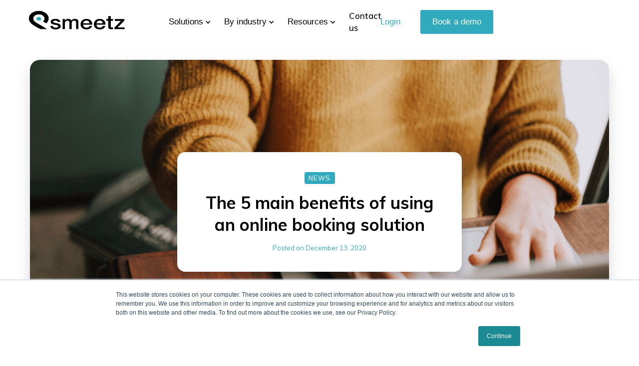

--- FILE ---
content_type: text/html
request_url: https://www.smeetz.com/en/blog/the-5-main-benefits-of-using-an-online-booking-solution
body_size: 11843
content:
<!DOCTYPE html><!-- This site was created in Webflow. https://webflow.com --><!-- Last Published: Mon Dec 08 2025 12:44:55 GMT+0000 (Coordinated Universal Time) --><html data-wf-domain="www.smeetz.com" data-wf-page="63da6477d710480712e875b8" data-wf-site="5f185d05b7c150150d3716cf" lang="en" data-wf-collection="63da6477d7104827d5e874c4" data-wf-item-slug="the-5-main-benefits-of-using-an-online-booking-solution"><head><meta charset="utf-8"/><title>The 5 main benefits of using an online booking solution | Smeetz</title><meta content="In 2021 the use of an online booking system is no longer an option, but a necessity. The additional integration of a booking widget on your own web page allows you to optimise your ticket sales by capturing all of your traffic." name="description"/><meta content="The 5 main benefits of using an online booking solution | Smeetz" property="og:title"/><meta content="In 2021 the use of an online booking system is no longer an option, but a necessity. The additional integration of a booking widget on your own web page allows you to optimise your ticket sales by capturing all of your traffic." property="og:description"/><meta content="https://cdn.prod.website-files.com/5f185d05b7c1507e513716d4/6092b6f24135701f30a4bdbd_BLOG%20-%20MetaMain%20Image%20(5)%20(1).png" property="og:image"/><meta content="The 5 main benefits of using an online booking solution | Smeetz" property="twitter:title"/><meta content="In 2021 the use of an online booking system is no longer an option, but a necessity. The additional integration of a booking widget on your own web page allows you to optimise your ticket sales by capturing all of your traffic." property="twitter:description"/><meta content="https://cdn.prod.website-files.com/5f185d05b7c1507e513716d4/6092b6f24135701f30a4bdbd_BLOG%20-%20MetaMain%20Image%20(5)%20(1).png" property="twitter:image"/><meta property="og:type" content="website"/><meta content="summary_large_image" name="twitter:card"/><meta content="width=device-width, initial-scale=1" name="viewport"/><meta content="Webflow" name="generator"/><link href="https://cdn.prod.website-files.com/5f185d05b7c150150d3716cf/css/lizas-wondrous-project-final.webflow.shared.a7412e8ec.css" rel="stylesheet" type="text/css"/><link href="https://fonts.googleapis.com" rel="preconnect"/><link href="https://fonts.gstatic.com" rel="preconnect" crossorigin="anonymous"/><script src="https://ajax.googleapis.com/ajax/libs/webfont/1.6.26/webfont.js" type="text/javascript"></script><script type="text/javascript">WebFont.load({  google: {    families: ["Kalam:regular","Muli:regular,500,600,700"]  }});</script><script type="text/javascript">!function(o,c){var n=c.documentElement,t=" w-mod-";n.className+=t+"js",("ontouchstart"in o||o.DocumentTouch&&c instanceof DocumentTouch)&&(n.className+=t+"touch")}(window,document);</script><link href="https://cdn.prod.website-files.com/5f185d05b7c150150d3716cf/5f185d05b7c1504f75371d9c_Group%2023.png" rel="shortcut icon" type="image/x-icon"/><link href="https://cdn.prod.website-files.com/5f185d05b7c150150d3716cf/5f185d05b7c150f914371d9d_256x256.png" rel="apple-touch-icon"/><!-- Google Tag Manager -->
<script>(function(w,d,s,l,i){w[l]=w[l]||[];w[l].push({'gtm.start':
new Date().getTime(),event:'gtm.js'});var f=d.getElementsByTagName(s)[0],
j=d.createElement(s),dl=l!='dataLayer'?'&l='+l:'';j.async=true;j.src=
'https://www.googletagmanager.com/gtm.js?id='+i+dl;f.parentNode.insertBefore(j,f);
})(window,document,'script','dataLayer','GTM-MRFFM5Z');</script>
<!-- End Google Tag Manager -->

<!-- Jquery library CDN -->
<script src="https://ajax.googleapis.com/ajax/libs/jquery/3.5.1/jquery.min.js" async></script>


<script>
/*----Auto language detect---*/
var autoBreak; 
var browserLang = navigator.language;
var curentUrl = (window.location.href);
var langRedirect = 0;

function redirect(newLang, langNum){
  if (curentUrl == 'https://www.smeetz.com/index.html') {
    curentUrl = 'https://www.smeetz.com';
  }
  if (curentUrl.search('/en/')>0) {
    langRedirect = curentUrl.replace('/en/', ('/'+newLang+'/'));
  } else if (curentUrl.search('/de/')>0) {
    langRedirect = curentUrl.replace('/de/', ('/'+newLang+'/'));
  } else if (curentUrl.search('/fr/')>0) {
    langRedirect = curentUrl.replace('/fr/', ('/'+newLang+'/'));
  } else if (curentUrl.search('/en/blog/')>0){
    langRedirect = curentUrl.replace('/en/blog/', ('/'+newLang+'-blog/'));
  } else if (curentUrl.search('/de-blog/')>0){
    langRedirect = curentUrl.replace('/de-blog/', ('/'+newLang+'-blog/'));
  } else if (curentUrl.search('/fr-blog/')>0){
    langRedirect = curentUrl.replace('/fr-blog/', ('/'+newLang+'-blog/'));
    } else if (curentUrl.search('/en/industries/')>0){
    langRedirect = curentUrl.replace('/en/industries/', ('/'+newLang+'-blog/'));
  } else if (curentUrl.search('/de-industries/')>0){
    langRedirect = curentUrl.replace('/de-industries/', ('/'+newLang+'-blog/'));
  } else if (curentUrl.search('/fr-industries/')>0){
    langRedirect = curentUrl.replace('/fr-industries/', ('/'+newLang+'-blog/'));
   } else if (curentUrl.search('/en/industries/')>0){
    langRedirect = curentUrl.replace('/en/industries/', ('/'+newLang+'-blog/'));
  } else if (curentUrl.search('/de-industries/')>0){
    langRedirect = curentUrl.replace('/de-industries/', ('/'+newLang+'-blog/'));
  } else if (curentUrl.search('/fr-industries/')>0){
    langRedirect = curentUrl.replace('/fr-industries/', ('/'+newLang+'-blog/'));
  } else {
      langRedirect = curentUrl + newLang;
    }
  if (langRedirect.search('/en')>=0){
    langRedirect = 'https://www.smeetz.com/';
  }
  autoBreak = langNum;
  sessionStorage.setItem("breakMe", autoBreak);
  window.location.href = langRedirect;
}

/*----End of auto language detect----*/
</script><link rel="canonical" href="https://business.smeetz.com/en-blog/the-5-main-benefits-of-using-an-online-booking-solution" />
<link rel="alternate" hreflang="de" href="https://business.smeetz.com/de-blog/the-5-main-benefits-of-using-an-online-booking-solution" />
<link rel="alternate" hreflang="fr" href="https://business.smeetz.com/fr-blog/the-5-main-benefits-of-using-an-online-booking-solution" />
<link rel="alternate" hreflang="en" href="https://business.smeetz.com/en-blog/the-5-main-benefits-of-using-an-online-booking-solution" /></head><body><div class="w-embed w-iframe"><!-- Google Tag Manager (noscript) -->
<noscript><iframe src="https://www.googletagmanager.com/ns.html?id=GTM-MRFFM5Z"
height="0" width="0" style="display:none;visibility:hidden"></iframe></noscript>
<!-- End Google Tag Manager (noscript) --></div><div data-collapse="medium" data-animation="default" data-duration="400" data-w-id="92b8924f-d43f-2f2a-3f61-191276dfc566" data-easing="ease" data-easing2="ease" role="banner" class="navbar white w-nav"><div class="navbar-shadow"></div><div class="navbar-secendbox"><div class="wrapper-40x40 nav-bar-wrapper"><a href="/" class="brand w-nav-brand"><img src="https://cdn.prod.website-files.com/5f185d05b7c150150d3716cf/5f185d05b7c1502feb371dce_black-green-full-logo.png" data-w-id="92b8924f-d43f-2f2a-3f61-191276dfc56b" sizes="(max-width: 479px) 98vw, (max-width: 767px) 99vw, (max-width: 1511px) 100vw, 1511px" srcset="https://cdn.prod.website-files.com/5f185d05b7c150150d3716cf/5f185d05b7c1502feb371dce_black-green-full-logo-p-500.png 500w, https://cdn.prod.website-files.com/5f185d05b7c150150d3716cf/5f185d05b7c1502feb371dce_black-green-full-logo-p-800.png 800w, https://cdn.prod.website-files.com/5f185d05b7c150150d3716cf/5f185d05b7c1502feb371dce_black-green-full-logo-p-1080.png 1080w, https://cdn.prod.website-files.com/5f185d05b7c150150d3716cf/5f185d05b7c1502feb371dce_black-green-full-logo.png 1511w" alt="" class="logo-nav"/><div class="logo-text">Jules</div></a><div class="navigation"><nav role="navigation" class="nav-menu w-nav-menu"><div data-hover="true" data-delay="400" class="nav-dropdown w-dropdown"><div class="nav-link w-dropdown-toggle"><div class="nav-dropdown-icon w-icon-dropdown-toggle"></div><div class="nav-text">Solutions</div></div><nav class="dropdown-list solution-box w-dropdown-list"><div class="dropdown-corner padding"></div><div class="_2colums"><div class="_2culoms-child _60"><a href="/en/solutions/commerce" class="nav-dropdown-link-_solo w-inline-block"><div class="nav-dropdown-link-info"><div class="title-drop-navbar pacificblue">Unified commerce<br/></div><div class="text-drop-navbar">Sell tickets, retail and F&amp;B online and in-store<br/></div></div></a><a href="/en/solutions/revenue" class="nav-dropdown-link-_solo revenue w-inline-block"><div class="nav-dropdown-link-info"><div class="title-drop-navbar green">Revenue management<br/></div><div class="text-drop-navbar">Maximise your sales and conversions with dynamic pricing and AI-based cross-selling<br/></div></div></a><a href="/en/solutions/marketing" class="nav-dropdown-link-_solo marketing w-inline-block"><div class="nav-dropdown-link-info"><div class="title-drop-navbar purple">Marketing intelligence<br/></div><div class="text-drop-navbar">Enhance the visitor experience with personalised offers and communications<br/></div></div></a><a href="/en/solutions/performance" class="nav-dropdown-link-_solo performance w-inline-block"><div class="nav-dropdown-link-info"><div class="title-drop-navbar orange">Performance insights<br/></div><div class="text-drop-navbar">Leverage your data to make data-driven business decisions<br/></div></div></a></div><div class="_2culoms-child _40 align-top"><a href="https://www.smeetz.com/en/features/ai-chatbot" class="nav-dropdown-landing-page w-inline-block"><div class="nav-dropdown-link-info"><div class="text-drop-navbar">Atlas AI chatbot<br/></div></div></a><a href="https://www.smeetz.com/en/features/pos" class="nav-dropdown-landing-page w-inline-block"><div class="nav-dropdown-link-info"><div class="text-drop-navbar">Point of sale<br/></div></div></a><a href="https://www.smeetz.com/en/features/email-automation" class="nav-dropdown-landing-page w-inline-block"><div class="nav-dropdown-link-info"><div class="text-drop-navbar">Email automation<br/></div></div></a><a href="/en/features" class="nav-dropdown-landing-page space-top w-inline-block"><div class="nav-dropdown-link-info"><div class="text-drop-navbar">See all features<br/></div></div></a></div></div><div class="dropdown-bridge"></div></nav></div><div data-hover="true" data-delay="400" class="nav-dropdown w-dropdown"><div class="nav-link w-dropdown-toggle"><div class="nav-dropdown-icon w-icon-dropdown-toggle"></div><div class="nav-text">By industry</div></div><nav class="dropdown-list industries-box w-dropdown-list"><div class="dropdown-corner padding"></div><a href="https://www.smeetz.com/en/industries/amusement-parks" class="nav-dropdown-link-_solo w-inline-block"><div class="nav-dropdown-link-info"><div class="text-drop-navbar">Amusement parks<br/></div></div></a><a href="https://www.smeetz.com/en/industries/zoos-aquariums" class="nav-dropdown-link-_solo w-inline-block"><div class="nav-dropdown-link-info"><div class="text-drop-navbar">Zoos and aquariums<br/></div></div></a><a href="https://www.smeetz.com/en/industries/museums" class="nav-dropdown-link-_solo w-inline-block"><div class="nav-dropdown-link-info"><div class="text-drop-navbar">Museums and heritage sites<br/></div></div></a><a href="https://www.smeetz.com/en/industries/attractions" class="nav-dropdown-link-_solo w-inline-block"><div class="nav-dropdown-link-info"><div class="text-drop-navbar">Attractions and FECs<br/></div></div></a><a href="https://www.smeetz.com/en/industries/live-venues" class="nav-dropdown-link-_solo w-inline-block"><div class="nav-dropdown-link-info"><div class="text-drop-navbar">Live venues and events<br/></div></div></a><a href="https://www.smeetz.com/en/industries/theatres" class="nav-dropdown-link-_solo w-inline-block"><div class="nav-dropdown-link-info"><div class="text-drop-navbar">Theaters<br/></div></div></a><div class="dropdown-bridge"></div></nav></div><div data-hover="true" data-delay="400" class="nav-dropdown w-dropdown"><div class="nav-link w-dropdown-toggle"><div class="nav-dropdown-icon w-icon-dropdown-toggle"></div><div class="nav-text">Resources</div></div><nav class="dropdown-list resourcesbox w-dropdown-list"><div class="dropdown-corner padding"></div><a href="https://knowledge.smeetz.com/en/" target="_blank" class="nav-dropdown-link-_solo w-inline-block"><div class="nav-dropdown-link-info"><div class="text-drop-navbar">Knowledge base</div></div></a><a href="/en/success-stories" class="nav-dropdown-link-_solo w-inline-block"><div class="nav-dropdown-link-info"><div class="text-drop-navbar">Success stories</div></div></a><a href="/en/blog" class="nav-dropdown-link-_solo w-inline-block"><div class="nav-dropdown-link-info"><div class="text-drop-navbar">Blog</div></div></a><div class="dropdown-bridge"></div></nav></div><a href="/en/contacts" class="nav-link w-nav-link">Contact us</a></nav><div class="nav-right"><div class="w-layout-grid nav-buttons"><a href="https://app.smeetz.com/login" id="w-node-_92b8924f-d43f-2f2a-3f61-191276dfc5cc-76dfc566" target="_blank" class="login-button nav-button w-button">Login</a><a href="/en/contacts/book-a-demo" id="w-node-_92b8924f-d43f-2f2a-3f61-191276dfc5ce-76dfc566" target="_blank" class="button nav-button w-button">Book a demo</a></div></div><div class="menu-button w-clearfix w-nav-button"><div class="menu-icon"><div class="menu-icon-line-top-2"></div><div class="menu-icon-line-middle-2"></div><div class="menu-icon-line-bottom-2"></div></div></div></div></div></div></div><div class="section p-t-100"><div class="wrapper large"><div class="post-preview-box"><img alt="Blog post title image" src="https://cdn.prod.website-files.com/5f185d05b7c1507e513716d4/6092b6f24135701f30a4bdbd_BLOG%20-%20MetaMain%20Image%20(5)%20(1).png" loading="lazy" sizes="100vw" srcset="https://cdn.prod.website-files.com/5f185d05b7c1507e513716d4/6092b6f24135701f30a4bdbd_BLOG%20-%20MetaMain%20Image%20(5)%20(1)-p-500.png 500w, https://cdn.prod.website-files.com/5f185d05b7c1507e513716d4/6092b6f24135701f30a4bdbd_BLOG%20-%20MetaMain%20Image%20(5)%20(1).png 1200w" class="postcoverimg"/><div class="post-info"><a href="/blog-categories/news" class="label post-category">News</a><h1 class="post-heading">The 5 main benefits of using an online booking solution</h1><div class="post-info-date"><div>Posted on </div><div>December 13, 2020</div></div></div></div></div></div><div data-w-id="9d771929-87b8-086a-571e-19463df259e5" class="section"><div class="wrapper p-tb-40 large"><div class="w-layout-grid sidebar-grid"><div id="w-node-_19066cec-f9d4-553f-2edf-ebe1e0072792-12e875b8" class="post"><div class="postcontent w-richtext"><p>In 2021 the use of an <strong>online booking system</strong> is no longer an option, but a necessity. The additional integration of a <strong>booking widget</strong> on your own web page allows you to optimise your ticket sales by capturing all of your traffic.</p><h2>Online bookings - a trend on the rise</h2><p>Did you know that<a href="https://www.globenewswire.com/news-release/2017/05/18/987607/0/en/Smartphone-Obsession-Grows-with-25-of-Millennials-Spending-More-Than-5-Hours-Per-Day-on-the-Phone.html" target="_blank"> 25% of  Millennials</a>, currently people aged between 18 and 35, spend up to 5 hours a day on their smartphone? In total, this represents more than 2 months per year.</p><p>In <strong>Switzerland</strong>, global booking trends are as follows:</p><ul role="list"><li>Between 2012 and 2017, <a href="https://www.datatrans.ch/fr/actualites-et-expertise/e-commerce-report-suisse/etude-actuelle/" target="_blank"><strong>e-commerce</strong></a> <strong>grew by 50%</strong>.</li><li>According to a <a href="https://www.datatrans.ch/fr/actualites-et-expertise/e-commerce-report-suisse/etude-actuelle/" target="_blank">study</a> on online appointments, <strong>65% of Swiss people make online bookings.</strong></li><li>Not surprisingly, it is <strong>young people</strong> who book the most online (more than 80% of young people do so).</li><li>According to an <a href="https://www.presseportal.ch/fr/pm/100061097/100825763" target="_blank">Allianz</a> study on the booking and travel patterns of the Swiss population in 2018, &quot;<strong>71% of travellers book their travel on the Internet</strong>&quot;.</li></ul><p>In conclusion, Swiss people increasingly like to make their reservations online and this trend is only growing. Why should the booking of events, tours and leisure activities be any different?<br/></p><h2>Booking online is simply more convenient for everyone</h2><p>Nowadays, people are always looking for ways to simplify processes. Having to come in person or make a phone call to book an activity is no longer relevant. Been there, done that. Your potential customers want their <strong>booking experience to be as simple, efficient and fast as possible</strong>. The use of an online booking system also has many advantages for your business.<br/></p><h3>1. It increases your sales</h3><p>Generally speaking,<a href="https://lab.getapp.com/research-online-booking-importance-of-appointment-scheduling/" target="_blank"> if all booking choices were possible</a> (in person, online, by phone, by email, etc.), <strong>70% of people would choose to book online</strong> and <strong>31% admit that they would even go to the competition</strong> if the latter offered online booking possibilities.</p><p>Unlike physical premises, your online store never closes. It offers you the possibility to sell <strong>24 hours a day</strong>, <strong>7 days a week</strong>. That way, you <strong>save sales</strong> that might otherwise be lost, due to restricted opening hours. Your potential customers want the freedom to <strong>book anywhere and at any time</strong>. It is even likely that<a href="https://fitsmallbusiness.com/should-a-salon-use-online-booking-software/"> 35% of your customers</a> prefer to make their reservations <strong>outside of your business hours.</strong></p><p>Selling online also makes it possible to target a wider market and gain access to <strong>new customers</strong> who would otherwise be inaccessible to small businesses. In addition, <strong>instant access</strong> to products allows for direct purchases without any additional effort.<br/></p><figure style="max-width:3125pxpx" class="w-richtext-align-fullwidth w-richtext-figure-type-image"><div><img src="https://cdn.prod.website-files.com/5f185d05b7c1507e513716d4/5fa30e58edaa38b22db162e2_3.png" loading="lazy" alt="stats online booking"/></div></figure><h3>2. It helps everyone save time</h3><p>For your customer, having to book in person or by phone can be annoying. Many people find it frustrating to be put on hold during a call or to have to wait in line. Fortunately, <strong>online bookings are instantaneous and allow your customers to save some precious time. </strong></p><p><strong>‍</strong>In addition, online there is <strong>no limit to the number of reservations</strong> that can be made at one point, while on-site, there might be only one person in charge of managing reservations. On-site bookings are even more time consuming for organisers. An online booking system reduces the amount of on-site sales, therefore allowing you to <strong>reassign staff dedicated to managing bookings in person</strong>. <br/></p><figure style="max-width:3125pxpx" class="w-richtext-align-fullwidth w-richtext-figure-type-image"><div><img src="https://cdn.prod.website-files.com/5f185d05b7c1507e513716d4/5fa30e68243554e1b814dbc6_4.png" loading="lazy" alt="stats online booking"/></div></figure><h3>3. It simplifies the booking process</h3><p>Being able to book online allows your customers to have instant access to your products information <strong>in real time</strong>. The availability overview of each product is more easily accessible and much more complete than if the reservation was made on the phone. Your customers make their choice and book a ticket in just a few clicks. An optimised booking flow accessible from all devices and websites is also a big plus. The simplicity of a system and user friendliness help reduce booking abandonment rates.</p><p>To finalise the online booking, there are many <strong>payment methods</strong> to choose from. Probably a wider range than at your premises. A <strong>booking confirmation </strong>is then automatically sent to the customer, with tickets and a detailed receipt.<br/></p><p>With bookings from all sources being synchronised within one single solution, there is also <strong>less risk of making mistakes</strong> with time slot management, making a double reservation or losing a reservation.</p><p>Depending on your needs, you can offer your customers to <strong>book and pay directly</strong> or to make a <strong>reservation request</strong> that you will evaluate and accept or decline. All of this <strong>automated</strong>.</p><p>Your customers can <strong>easily and quickly access</strong> their booking information. Depending on the type of reservation, it is also very easy for them to <strong>modify </strong>or <strong>cancel</strong> a booking, without having to get in touch with you.<br/></p><figure style="max-width:3125pxpx" class="w-richtext-align-fullwidth w-richtext-figure-type-image"><div><img src="https://cdn.prod.website-files.com/5f185d05b7c1507e513716d4/5fa30e73b4d0b47584b2bb7c_5.png" loading="lazy" alt="stats online booking"/></div></figure><h3>4. It makes booking management more reactive</h3><p>A centralised booking system makes it easier for organisers to manage their bookings. It allows you to be <strong>up to date</strong> with your bookings and availabilities in real-time, which allows <strong>planning</strong> and better <strong>allocation of ressources. </strong></p><p>In addition, an online payment before the event’s date <strong>reduces the number of no-shows</strong>. Also, if there is a cancellation, the information is known immediately and this makes it possible to automatically reuse the space freed up.</p><h3>5. It automatises the collection and analysis of data</h3><p>An online booking system allows you to <strong>get to know your customers better</strong>. Customer data is easily obtained and automatically stored in a<strong> customer database</strong>. Those data are most of the time unavailable when a booking is made in person. Have you already asked for email addresses on paper? Good luck to decipher that...</p><p>In addition, thanks to booking data, it is possible to see your <strong>most popular offers, </strong>find out what<strong> sales channels convert the most </strong>and<strong> </strong>gather information on the <strong>personal tastes</strong> of your customers. </p><p>It is necessary to take advantage of the opportunity to analyse this data for numerous reasons. It helps you <strong>personalise your follow-up </strong>and better target your communication in order to<strong> increase revenue</strong>. For example, it is possible to thank your customers for their presence, to ask them for feedback, to propose similar offers, etc. </p><p>On that note, one of the most efficient use of targeted communication is when a potential customer has not completed his online purchase. Cart abandonment information allows you to contact your customers in order to <strong>motivate them to finalise their booking. </strong>This simple action can help you increase your online sales without much effort. In the <a href="https://www.salecycle.com/blog/featured/10-fascinating-stats-cart-abandonment/" target="_blank">travel industry in 2018</a>, cart abandonment rates were slightly above 80%, whether it was because of expensive prices, complex processes, website errors, online payment issues, etc. The open rate of cart abandonment emails is of 50% in that industry and conversions are on average around 3%.<br/></p><figure style="max-width:3125pxpx" class="w-richtext-align-fullwidth w-richtext-figure-type-image"><div><img src="https://cdn.prod.website-files.com/5f185d05b7c1507e513716d4/5fa30e809e0f61529b9d633f_6.png" loading="lazy" alt="stats online booking"/></div></figure><h2>Key takeways</h2><p>We can therefore agree on <strong>two fundamental points:</strong></p><ol role="list"><li>Having an online presence is necessary.</li><li>The option of a direct online booking must be available.</li></ol><h3>How Smeetz&#x27;s booking system can help you out</h3><p>By working with Smeetz for Business, the simultaneous sale of your products can be done through at least three channels:</p><ol role="list"><li><strong>Online marketplaces and OTAs, </strong>which provide access to a wide pool of potential customers.</li><li><strong>Our </strong><a href="https://knowledge.smeetz.com/en/booking-widget-basic" target="_blank"><strong>booking widget</strong></a>, which can be quickly integrated into your own website and allows your traffic to stay on your website.</li><li><strong>Our </strong><a href="https://knowledge.smeetz.com/en/pos" target="_blank"><strong>point-of-sales</strong></a> at the location of your event or activity.</li></ol><p>These three options allow you to <strong>capture your traffic in full </strong>and thus <strong>increase your revenue</strong>. The booking widget allows in particular not to redirect traffic to an external platform and allows for your branding to be the central element when booking.</p><p>Would you like to install our booking widget? Book a demo with our team to get started.<br/></p></div><div id="post-download" class="cta-card green w-condition-invisible"><div class="top-icon-box green"><img src="https://cdn.prod.website-files.com/5f185d05b7c150150d3716cf/6218975425f2d10ce96fe5a0_Group%20150.png" alt="Lock icon" class="icon-full-width"/></div><div class="cta-card-info"><h2 class="text-white w-dyn-bind-empty"></h2><p class="text-big text-white p-b-20 _80 w-dyn-bind-empty"></p><a href="#" class="white-button-full w-button">Download</a></div></div><div class="postcontent w-dyn-bind-empty w-richtext"></div></div><div id="w-node-_167e257b-ed41-e367-3cdc-f0068bda4fd4-12e875b8" class="sidebar"><div class="post-author"><img alt="Blog post author" src="https://cdn.prod.website-files.com/5f185d05b7c1507e513716d4/62541855a64e0ca8d3f79fb4_10.png" loading="lazy" class="post-author-avatar"/><div class="post-author-info"><h5>Liza Tripet</h5><div class="text-block-73">Chief Revenue Officer</div><a href="/team-members/liza-tripet" class="card-button w-inline-block"><div>view All Posts </div></a></div></div><div class="sidebar-block sticky"><div class="sidebar-card"><div class="sidebar-card-info"><h4 class="promo-card-heading text-white">Get in touch for more insights</h4><a href="/en/contacts/book-a-demo" target="_blank" class="white-button-full large w-button">Book a demo</a></div></div></div></div></div></div></div><div id="newlsetter" class="section purple"><div class="wrapper p-tb-60"><div class="_2colums"><div class="_2culoms-child"><div class="herointrowrapper left-blog-subs p-b-4o"><h2 class="heading-40"><span class="text-span-3">Stay on top of<br/>‍</span>industry news</h2></div></div><div class="_2culoms-child"><a data-w-id="8060c108-0aa8-56a6-5234-63dc06f0bdc0" href="/en/resources" class="button-text-right w-inline-block"><div class="button-text">Visit all resources</div><img src="https://cdn.prod.website-files.com/5f185d05b7c150150d3716cf/5f185d05b7c15073c1371ad4_arrow-right-white.svg" loading="lazy" alt="" class="icon-img"/></a></div></div><div data-delay="4000" data-animation="slide" class="post-slider w-slider" data-autoplay="false" data-easing="ease" data-hide-arrows="false" data-disable-swipe="false" data-autoplay-limit="0" data-nav-spacing="3" data-duration="400" data-infinite="true" id="w-node-_8060c108-0aa8-56a6-5234-63dc06f0bdc4-06f0bdb4"><div class="post-slider-mask no-padding w-slider-mask"><div data-w-id="8060c108-0aa8-56a6-5234-63dc06f0bdc6" class="post-slide homepage w-slide"><div class="w-dyn-list"><div role="list" class="w-dyn-items"><div role="listitem" class="collection-item-2 w-dyn-item"><a href="/en/blog/nf525-certification-to-ensure-french-pos-compliance-smeetz" class="blog-card w-inline-block"><div style="background-image:url(&quot;https://cdn.prod.website-files.com/5f185d05b7c1507e513716d4/68ff6705675206a135321c5b_BLOG%20-%20MetaMain%20Image%20(13).png&quot;)" class="box-image"><img src="https://cdn.prod.website-files.com/5f185d05b7c1507e513716d4/68ff6705675206a135321c5b_BLOG%20-%20MetaMain%20Image%20(13).png" loading="lazy" alt="" sizes="100vw" srcset="https://cdn.prod.website-files.com/5f185d05b7c1507e513716d4/68ff6705675206a135321c5b_BLOG%20-%20MetaMain%20Image%20(13)-p-500.png 500w, https://cdn.prod.website-files.com/5f185d05b7c1507e513716d4/68ff6705675206a135321c5b_BLOG%20-%20MetaMain%20Image%20(13)-p-800.png 800w, https://cdn.prod.website-files.com/5f185d05b7c1507e513716d4/68ff6705675206a135321c5b_BLOG%20-%20MetaMain%20Image%20(13)-p-1080.png 1080w, https://cdn.prod.website-files.com/5f185d05b7c1507e513716d4/68ff6705675206a135321c5b_BLOG%20-%20MetaMain%20Image%20(13).png 1200w" class="postcardimg"/></div><div class="post-card-content"><div class="post-card-info"><div class="text-info-blog w-hidden-tiny">Oct 30, 2025</div><div class="text-info-blog w-hidden-tiny"> in </div><div class="post-card-category">News</div></div><h4 class="post-card-heading">NF525 Certification to ensure French POS compliance | Smeetz</h4></div></a></div></div></div></div><div data-w-id="ef7da5ff-abde-a0a1-9ae6-ce6eecb07609" class="post-slide homepage w-slide"><div class="w-dyn-list"><div role="list" class="w-dyn-items"><div role="listitem" class="collection-item-2 w-dyn-item"><a href="/en/blog/fomo-strategies" class="blog-card w-inline-block"><div style="background-image:url(&quot;https://cdn.prod.website-files.com/5f185d05b7c1507e513716d4/68f6622812671ee62fe2ec50_BLOG%20-%20MetaMain%20Image%20(12).png&quot;)" class="box-image"><img src="https://cdn.prod.website-files.com/5f185d05b7c1507e513716d4/68f6622812671ee62fe2ec50_BLOG%20-%20MetaMain%20Image%20(12).png" loading="lazy" alt="" sizes="100vw" srcset="https://cdn.prod.website-files.com/5f185d05b7c1507e513716d4/68f6622812671ee62fe2ec50_BLOG%20-%20MetaMain%20Image%20(12)-p-500.png 500w, https://cdn.prod.website-files.com/5f185d05b7c1507e513716d4/68f6622812671ee62fe2ec50_BLOG%20-%20MetaMain%20Image%20(12)-p-800.png 800w, https://cdn.prod.website-files.com/5f185d05b7c1507e513716d4/68f6622812671ee62fe2ec50_BLOG%20-%20MetaMain%20Image%20(12)-p-1080.png 1080w, https://cdn.prod.website-files.com/5f185d05b7c1507e513716d4/68f6622812671ee62fe2ec50_BLOG%20-%20MetaMain%20Image%20(12).png 1200w" class="postcardimg"/></div><div class="post-card-content"><div class="post-card-info"><div class="text-info-blog w-hidden-tiny">Oct 27, 2025</div><div class="text-info-blog w-hidden-tiny"> in </div><div class="post-card-category">Marketing</div></div><h4 class="post-card-heading">FOMO strategies</h4></div></a></div></div></div></div><div data-w-id="7cf0a6a4-93a1-1c84-5b8a-78176f8c0da1" class="post-slide homepage w-slide"><div class="w-dyn-list"><div role="list" class="w-dyn-items"><div role="listitem" class="collection-item-2 w-dyn-item"><a href="/en/blog/the-increasing-importance-of-personalisation-in-leisure-and-entertainment-industries" class="blog-card w-inline-block"><div style="background-image:url(&quot;https://cdn.prod.website-files.com/5f185d05b7c1507e513716d4/684ab7ae88e1519f46727589_BLOG%20-%20MetaMain%20Image%20(2).png&quot;)" class="box-image"><img src="https://cdn.prod.website-files.com/5f185d05b7c1507e513716d4/684ab7ae88e1519f46727589_BLOG%20-%20MetaMain%20Image%20(2).png" loading="lazy" alt="" sizes="100vw" srcset="https://cdn.prod.website-files.com/5f185d05b7c1507e513716d4/684ab7ae88e1519f46727589_BLOG%20-%20MetaMain%20Image%20(2)-p-500.png 500w, https://cdn.prod.website-files.com/5f185d05b7c1507e513716d4/684ab7ae88e1519f46727589_BLOG%20-%20MetaMain%20Image%20(2)-p-800.png 800w, https://cdn.prod.website-files.com/5f185d05b7c1507e513716d4/684ab7ae88e1519f46727589_BLOG%20-%20MetaMain%20Image%20(2)-p-1080.png 1080w, https://cdn.prod.website-files.com/5f185d05b7c1507e513716d4/684ab7ae88e1519f46727589_BLOG%20-%20MetaMain%20Image%20(2).png 1200w" class="postcardimg"/></div><div class="post-card-content"><div class="post-card-info"><div class="text-info-blog w-hidden-tiny">Sep 19, 2025</div><div class="text-info-blog w-hidden-tiny"> in </div><div class="post-card-category">News</div></div><h4 class="post-card-heading">The increasing importance of personalisation in leisure and entertainment industries</h4></div></a></div></div></div></div><div class="post-slide homepage w-slide"><div class="w-dyn-list"><div role="list" class="w-dyn-items"><div role="listitem" class="collection-item-2 w-dyn-item"><a href="/en/blog/point-of-sale-terminals-features-you-need-and-things-to-avoid" class="blog-card w-inline-block"><div style="background-image:url(&quot;https://cdn.prod.website-files.com/5f185d05b7c1507e513716d4/68c82d230ee1341634b05973_BLOG%20-%20MetaMain%20Image%20(11).png&quot;)" class="box-image"><img src="https://cdn.prod.website-files.com/5f185d05b7c1507e513716d4/68c82df5ed2de1570e01be58_BLOG%20-%20MetaMain%20Image%20(11)%20(1).jpg" loading="lazy" alt="" sizes="100vw" srcset="https://cdn.prod.website-files.com/5f185d05b7c1507e513716d4/68c82df5ed2de1570e01be58_BLOG%20-%20MetaMain%20Image%20(11)%20(1)-p-500.jpg 500w, https://cdn.prod.website-files.com/5f185d05b7c1507e513716d4/68c82df5ed2de1570e01be58_BLOG%20-%20MetaMain%20Image%20(11)%20(1)-p-800.jpg 800w, https://cdn.prod.website-files.com/5f185d05b7c1507e513716d4/68c82df5ed2de1570e01be58_BLOG%20-%20MetaMain%20Image%20(11)%20(1).jpg 840w" class="postcardimg"/></div><div class="post-card-content"><div class="post-card-info"><div class="text-info-blog w-hidden-tiny">Sep 15, 2025</div><div class="text-info-blog w-hidden-tiny"> in </div><div class="post-card-category">News</div></div><h4 class="post-card-heading">Point of sale terminals : Features you need and things to avoid</h4></div></a></div></div></div></div><div class="post-slide homepage w-slide"><div class="w-dyn-list"><div role="list" class="w-dyn-items"><div role="listitem" class="collection-item-2 w-dyn-item"><a href="/en/blog/chatbot-for-service-and-sales" class="blog-card w-inline-block"><div style="background-image:url(&quot;https://cdn.prod.website-files.com/5f185d05b7c1507e513716d4/684ac5c6e84448c5164f57c4_BLOG%20-%20MetaMain%20Image%20(8).png&quot;)" class="box-image"><img src="https://cdn.prod.website-files.com/5f185d05b7c1507e513716d4/684ac5c6e84448c5164f57c4_BLOG%20-%20MetaMain%20Image%20(8).png" loading="lazy" alt="" sizes="100vw" srcset="https://cdn.prod.website-files.com/5f185d05b7c1507e513716d4/684ac5c6e84448c5164f57c4_BLOG%20-%20MetaMain%20Image%20(8)-p-500.png 500w, https://cdn.prod.website-files.com/5f185d05b7c1507e513716d4/684ac5c6e84448c5164f57c4_BLOG%20-%20MetaMain%20Image%20(8)-p-800.png 800w, https://cdn.prod.website-files.com/5f185d05b7c1507e513716d4/684ac5c6e84448c5164f57c4_BLOG%20-%20MetaMain%20Image%20(8)-p-1080.png 1080w, https://cdn.prod.website-files.com/5f185d05b7c1507e513716d4/684ac5c6e84448c5164f57c4_BLOG%20-%20MetaMain%20Image%20(8).png 1200w" class="postcardimg"/></div><div class="post-card-content"><div class="post-card-info"><div class="text-info-blog w-hidden-tiny">Sep 9, 2025</div><div class="text-info-blog w-hidden-tiny"> in </div><div class="post-card-category">News</div></div><h4 class="post-card-heading">Chatbot for service &amp; sales</h4></div></a></div></div></div></div><div class="post-slide homepage w-slide"><div class="w-dyn-list"><div role="list" class="w-dyn-items"><div role="listitem" class="collection-item-2 w-dyn-item"><a href="/en/blog/supercharge-f-b-sales-with-our-self-service-kiosk" class="blog-card w-inline-block"><div style="background-image:url(&quot;https://cdn.prod.website-files.com/5f185d05b7c1507e513716d4/68b56499576d68d1a37303cd_BLOG%20-%20MetaMain%20Image%20(10).png&quot;)" class="box-image"><img src="https://cdn.prod.website-files.com/5f185d05b7c1507e513716d4/68b56499576d68d1a37303cd_BLOG%20-%20MetaMain%20Image%20(10).png" loading="lazy" alt="" sizes="100vw" srcset="https://cdn.prod.website-files.com/5f185d05b7c1507e513716d4/68b56499576d68d1a37303cd_BLOG%20-%20MetaMain%20Image%20(10)-p-500.png 500w, https://cdn.prod.website-files.com/5f185d05b7c1507e513716d4/68b56499576d68d1a37303cd_BLOG%20-%20MetaMain%20Image%20(10)-p-800.png 800w, https://cdn.prod.website-files.com/5f185d05b7c1507e513716d4/68b56499576d68d1a37303cd_BLOG%20-%20MetaMain%20Image%20(10)-p-1080.png 1080w, https://cdn.prod.website-files.com/5f185d05b7c1507e513716d4/68b56499576d68d1a37303cd_BLOG%20-%20MetaMain%20Image%20(10).png 1200w" class="postcardimg"/></div><div class="post-card-content"><div class="post-card-info"><div class="text-info-blog w-hidden-tiny">Sep 1, 2025</div><div class="text-info-blog w-hidden-tiny"> in </div><div class="post-card-category">Smeetz</div></div><h4 class="post-card-heading">Supercharge F&amp;B sales with our self-service kiosk</h4></div></a></div></div></div></div></div><div class="slider-button posts-arrow-left hidden w-slider-arrow-left"><img src="https://cdn.prod.website-files.com/5f185d05b7c150150d3716cf/5f185d05b7c1509352371dc1_arrow-left-blue.svg" alt="" class="slider-arrow-icon"/></div><div class="slider-button posts-arrow-right hidden w-slider-arrow-right"><img src="https://cdn.prod.website-files.com/5f185d05b7c150150d3716cf/5f185d05b7c1507510371dbf_arrow-right-blue.svg" alt="" class="slider-arrow-icon"/></div><div class="slider-nav w-slider-nav w-round"></div></div></div><div class="wrapper p-b-100"><div class="_2colums"><div class="_2culoms-child _40"><div class="intro-title left"><h2 class="herotitle text-white">Be the first to know</h2><p class="text-normal text-white">Stay informed of our latest news, product launches and industry news by signing up to our newsletter.</p></div></div><div class="_2culoms-child _60"><div class="modal-link center"><a href="#" class="white-button-full _20-padding w-button">Subscribe now</a></div><div class="subscribenewslettertext"><div class="little-text">Never Spam</div><div class="dot-divider white"></div><div class="little-text">Unsubscribe anytime</div></div></div></div></div></div><div class="footer"><div class="wrapper p-tb-100"><div class="w-layout-grid footer-grid"><div id="w-node-_48ca0070-2d0f-4c98-a2ad-e3c9ae7cc3da-d1822f9d" class="footer-top"><h3 class="head-footer">Join the future<br/>of <span class="text-span-2">unified commerce</span></h3><a href="/en/contacts/book-a-demo" target="_blank" class="fullbuttongreen w-button">Get in touch</a></div><div id="w-node-_48ca0070-2d0f-4c98-a2ad-e3c9ae7cc3e3-d1822f9d" class="footer-v1-column"><h5 class="footer-heading">Solutions</h5><a href="/en/solutions/commerce" class="footer-link">Unified commerce</a><a href="/en/solutions/revenue" class="footer-link">Revenue management<br/></a><a href="/en/solutions/marketing" class="footer-link">Marketing intelligence</a><a href="/en/solutions/performance" class="footer-link">Performance insights</a></div><div id="w-node-_48ca0070-2d0f-4c98-a2ad-e3c9ae7cc3f2-d1822f9d" class="footer-v1-column"><h5 class="footer-heading">Industries</h5><a href="https://www.smeetz.com/en/industries/amusement-parks" class="footer-link">Amusement parks</a><a href="https://www.smeetz.com/en/industries/zoos-aquariums" class="footer-link">Zoos and aquariums</a><a href="https://www.smeetz.com/en/industries/museums" class="footer-link">Museums and heritage sites</a><a href="https://www.smeetz.com/en/industries/attractions" class="footer-link">Attractions and FECs</a><a href="https://www.smeetz.com/en/industries/live-venues" class="footer-link">Live venues and events</a><a href="https://www.smeetz.com/en/industries/theatres" class="footer-link">Theatres</a></div><div id="w-node-_48ca0070-2d0f-4c98-a2ad-e3c9ae7cc3fd-d1822f9d" class="footer-v1-column"><h5 class="footer-heading">Resources</h5><a href="/en/success-stories" class="footer-link">Success stories</a><a href="/en/webinars" class="footer-link">Webinars</a><a href="/en/blog" class="footer-link">Blog</a><a href="/en/ebooks" class="footer-link">Ebooks</a><a href="/en/press" class="footer-link">Press</a><a href="https://knowledge.smeetz.com/en/" target="_blank" class="footer-link">Knowledge base</a><a href="/template/style-guide" class="footer-link hidden">Pricing</a></div><div id="w-node-_4d65aabf-0f39-82b6-7088-55e5c698bc13-d1822f9d" class="footer-v1-column"><h5 class="footer-heading">Company</h5><a href="/en/company" class="footer-link">About Smeetz</a><a href="https://apply.workable.com/smeetz/" target="_blank" class="footer-link">We are hiring</a><a href="/en/contacts" class="footer-link">Contact<br/></a><a href="/en/contacts/book-a-demo" class="footer-link">Book a demo<br/></a></div></div><div class="footer-bottom"><div class="footer-bottom-left"><div class="footer-v1-column legal"><div class="social-link-small"><a href="https://www.facebook.com/smeetzforbusiness" target="_blank" class="social-link-small-2 no-p-l w-inline-block"><img src="https://cdn.prod.website-files.com/5f185d05b7c150150d3716cf/6319ad91e547fa1d14e73fee_facebook.svg" alt="Facebook icon" class="social-icon-small"/></a><a href="https://www.instagram.com/smeetz.io/" target="_blank" class="social-link-small-2 w-inline-block"><img src="https://cdn.prod.website-files.com/5f185d05b7c150150d3716cf/6319ad91d83f508d0d84409f_instagram.svg" alt="Instagram icon" class="social-icon-small"/></a><a href="https://www.linkedin.com/company/smeetz-sa/" target="_blank" class="social-link-small-2 w-inline-block"><img src="https://cdn.prod.website-files.com/5f185d05b7c150150d3716cf/5f646ab9ac11472dcfeedfee_linkedin%201.svg" alt="LinkedIn icon" class="social-icon-small"/></a><a href="https://www.youtube.com/channel/UC_Txkl2iQ5SshCArwwUBOAQ" target="_blank" class="social-link-small-2 w-inline-block"><img src="https://cdn.prod.website-files.com/5f185d05b7c150150d3716cf/6319ad902f87cf3e1baf7384_youtube.svg" alt="Youtube icon" class="social-icon-small"/></a><a href="https://twitter.com/Smeetz_io" target="_blank" class="social-link-small-2 w-inline-block"><img src="https://cdn.prod.website-files.com/5f185d05b7c150150d3716cf/6319ad9021493644291868ce_twitter.svg" alt="Youtube icon" class="social-icon-small"/></a></div><div class="langdropwrapper"><a href="https://knowledge.smeetz.com/en/legal" target="_blank" class="footer-link legal">Legal</a><div data-hover="false" data-delay="0" class="w-clearfix w-dropdown"><div data-w-id="9926488f-2050-cfe3-283a-9cc1a81f48b8" class="dropdown-toggle-2 w-dropdown-toggle"><div class="langdropicon w-icon-dropdown-toggle"></div><div class="langdroptag">English</div></div><nav class="langlist w-dropdown-list"><a href="#" id="langSelectorEn" class="langselector en w-dropdown-link">English</a><a href="#" id="langSelectorFr" class="langselector fr w-dropdown-link">Français</a><a href="#" id="langSelectorDe" class="langselector de w-dropdown-link">Deutsch</a></nav></div></div></div></div><div class="footer-bottom-right"><div class="bottom-footer-text">Copyright © 2025 Smeetz SA.<br/></div></div></div></div></div><script src="https://d3e54v103j8qbb.cloudfront.net/js/jquery-3.5.1.min.dc5e7f18c8.js?site=5f185d05b7c150150d3716cf" type="text/javascript" integrity="sha256-9/aliU8dGd2tb6OSsuzixeV4y/faTqgFtohetphbbj0=" crossorigin="anonymous"></script><script src="https://cdn.prod.website-files.com/5f185d05b7c150150d3716cf/js/webflow.schunk.36b8fb49256177c8.js" type="text/javascript"></script><script src="https://cdn.prod.website-files.com/5f185d05b7c150150d3716cf/js/webflow.schunk.6ef45fbe73e96074.js" type="text/javascript"></script><script src="https://cdn.prod.website-files.com/5f185d05b7c150150d3716cf/js/webflow.00fa5dac.2fdfd05d9f0824b5.js" type="text/javascript"></script><script>
/*----Drop down language select----*/

$("#langSelectorFr").click(function(){redirect('fr', 2)});
$("#langSelectorDe").click(function(){redirect('de', 3)});
$("#langSelectorEn").click(function(){redirect('en', 1)});

/*----End of drop down language select----*/
</script><script>

$("#post-download").insertAfter("#formAfterThis");

</script>

<script>
$(".subscribeemailinput").keydown(function() {
  $(".recaptcha-wrapper").show();
  });
</script></body></html>

--- FILE ---
content_type: text/css
request_url: https://cdn.prod.website-files.com/5f185d05b7c150150d3716cf/css/lizas-wondrous-project-final.webflow.shared.a7412e8ec.css
body_size: 48482
content:
html {
  -webkit-text-size-adjust: 100%;
  -ms-text-size-adjust: 100%;
  font-family: sans-serif;
}

body {
  margin: 0;
}

article, aside, details, figcaption, figure, footer, header, hgroup, main, menu, nav, section, summary {
  display: block;
}

audio, canvas, progress, video {
  vertical-align: baseline;
  display: inline-block;
}

audio:not([controls]) {
  height: 0;
  display: none;
}

[hidden], template {
  display: none;
}

a {
  background-color: #0000;
}

a:active, a:hover {
  outline: 0;
}

abbr[title] {
  border-bottom: 1px dotted;
}

b, strong {
  font-weight: bold;
}

dfn {
  font-style: italic;
}

h1 {
  margin: .67em 0;
  font-size: 2em;
}

mark {
  color: #000;
  background: #ff0;
}

small {
  font-size: 80%;
}

sub, sup {
  vertical-align: baseline;
  font-size: 75%;
  line-height: 0;
  position: relative;
}

sup {
  top: -.5em;
}

sub {
  bottom: -.25em;
}

img {
  border: 0;
}

svg:not(:root) {
  overflow: hidden;
}

hr {
  box-sizing: content-box;
  height: 0;
}

pre {
  overflow: auto;
}

code, kbd, pre, samp {
  font-family: monospace;
  font-size: 1em;
}

button, input, optgroup, select, textarea {
  color: inherit;
  font: inherit;
  margin: 0;
}

button {
  overflow: visible;
}

button, select {
  text-transform: none;
}

button, html input[type="button"], input[type="reset"] {
  -webkit-appearance: button;
  cursor: pointer;
}

button[disabled], html input[disabled] {
  cursor: default;
}

button::-moz-focus-inner, input::-moz-focus-inner {
  border: 0;
  padding: 0;
}

input {
  line-height: normal;
}

input[type="checkbox"], input[type="radio"] {
  box-sizing: border-box;
  padding: 0;
}

input[type="number"]::-webkit-inner-spin-button, input[type="number"]::-webkit-outer-spin-button {
  height: auto;
}

input[type="search"] {
  -webkit-appearance: none;
}

input[type="search"]::-webkit-search-cancel-button, input[type="search"]::-webkit-search-decoration {
  -webkit-appearance: none;
}

legend {
  border: 0;
  padding: 0;
}

textarea {
  overflow: auto;
}

optgroup {
  font-weight: bold;
}

table {
  border-collapse: collapse;
  border-spacing: 0;
}

td, th {
  padding: 0;
}

@font-face {
  font-family: webflow-icons;
  src: url("[data-uri]") format("truetype");
  font-weight: normal;
  font-style: normal;
}

[class^="w-icon-"], [class*=" w-icon-"] {
  speak: none;
  font-variant: normal;
  text-transform: none;
  -webkit-font-smoothing: antialiased;
  -moz-osx-font-smoothing: grayscale;
  font-style: normal;
  font-weight: normal;
  line-height: 1;
  font-family: webflow-icons !important;
}

.w-icon-slider-right:before {
  content: "";
}

.w-icon-slider-left:before {
  content: "";
}

.w-icon-nav-menu:before {
  content: "";
}

.w-icon-arrow-down:before, .w-icon-dropdown-toggle:before {
  content: "";
}

.w-icon-file-upload-remove:before {
  content: "";
}

.w-icon-file-upload-icon:before {
  content: "";
}

* {
  box-sizing: border-box;
}

html {
  height: 100%;
}

body {
  color: #333;
  background-color: #fff;
  min-height: 100%;
  margin: 0;
  font-family: Arial, sans-serif;
  font-size: 14px;
  line-height: 20px;
}

img {
  vertical-align: middle;
  max-width: 100%;
  display: inline-block;
}

html.w-mod-touch * {
  background-attachment: scroll !important;
}

.w-block {
  display: block;
}

.w-inline-block {
  max-width: 100%;
  display: inline-block;
}

.w-clearfix:before, .w-clearfix:after {
  content: " ";
  grid-area: 1 / 1 / 2 / 2;
  display: table;
}

.w-clearfix:after {
  clear: both;
}

.w-hidden {
  display: none;
}

.w-button {
  color: #fff;
  line-height: inherit;
  cursor: pointer;
  background-color: #3898ec;
  border: 0;
  border-radius: 0;
  padding: 9px 15px;
  text-decoration: none;
  display: inline-block;
}

input.w-button {
  -webkit-appearance: button;
}

html[data-w-dynpage] [data-w-cloak] {
  color: #0000 !important;
}

.w-code-block {
  margin: unset;
}

pre.w-code-block code {
  all: inherit;
}

.w-optimization {
  display: contents;
}

.w-webflow-badge, .w-webflow-badge > img {
  box-sizing: unset;
  width: unset;
  height: unset;
  max-height: unset;
  max-width: unset;
  min-height: unset;
  min-width: unset;
  margin: unset;
  padding: unset;
  float: unset;
  clear: unset;
  border: unset;
  border-radius: unset;
  background: unset;
  background-image: unset;
  background-position: unset;
  background-size: unset;
  background-repeat: unset;
  background-origin: unset;
  background-clip: unset;
  background-attachment: unset;
  background-color: unset;
  box-shadow: unset;
  transform: unset;
  direction: unset;
  font-family: unset;
  font-weight: unset;
  color: unset;
  font-size: unset;
  line-height: unset;
  font-style: unset;
  font-variant: unset;
  text-align: unset;
  letter-spacing: unset;
  -webkit-text-decoration: unset;
  text-decoration: unset;
  text-indent: unset;
  text-transform: unset;
  list-style-type: unset;
  text-shadow: unset;
  vertical-align: unset;
  cursor: unset;
  white-space: unset;
  word-break: unset;
  word-spacing: unset;
  word-wrap: unset;
  transition: unset;
}

.w-webflow-badge {
  white-space: nowrap;
  cursor: pointer;
  box-shadow: 0 0 0 1px #0000001a, 0 1px 3px #0000001a;
  visibility: visible !important;
  opacity: 1 !important;
  z-index: 2147483647 !important;
  color: #aaadb0 !important;
  overflow: unset !important;
  background-color: #fff !important;
  border-radius: 3px !important;
  width: auto !important;
  height: auto !important;
  margin: 0 !important;
  padding: 6px !important;
  font-size: 12px !important;
  line-height: 14px !important;
  text-decoration: none !important;
  display: inline-block !important;
  position: fixed !important;
  inset: auto 12px 12px auto !important;
  transform: none !important;
}

.w-webflow-badge > img {
  position: unset;
  visibility: unset !important;
  opacity: 1 !important;
  vertical-align: middle !important;
  display: inline-block !important;
}

h1, h2, h3, h4, h5, h6 {
  margin-bottom: 10px;
  font-weight: bold;
}

h1 {
  margin-top: 20px;
  font-size: 38px;
  line-height: 44px;
}

h2 {
  margin-top: 20px;
  font-size: 32px;
  line-height: 36px;
}

h3 {
  margin-top: 20px;
  font-size: 24px;
  line-height: 30px;
}

h4 {
  margin-top: 10px;
  font-size: 18px;
  line-height: 24px;
}

h5 {
  margin-top: 10px;
  font-size: 14px;
  line-height: 20px;
}

h6 {
  margin-top: 10px;
  font-size: 12px;
  line-height: 18px;
}

p {
  margin-top: 0;
  margin-bottom: 10px;
}

blockquote {
  border-left: 5px solid #e2e2e2;
  margin: 0 0 10px;
  padding: 10px 20px;
  font-size: 18px;
  line-height: 22px;
}

figure {
  margin: 0 0 10px;
}

figcaption {
  text-align: center;
  margin-top: 5px;
}

ul, ol {
  margin-top: 0;
  margin-bottom: 10px;
  padding-left: 40px;
}

.w-list-unstyled {
  padding-left: 0;
  list-style: none;
}

.w-embed:before, .w-embed:after {
  content: " ";
  grid-area: 1 / 1 / 2 / 2;
  display: table;
}

.w-embed:after {
  clear: both;
}

.w-video {
  width: 100%;
  padding: 0;
  position: relative;
}

.w-video iframe, .w-video object, .w-video embed {
  border: none;
  width: 100%;
  height: 100%;
  position: absolute;
  top: 0;
  left: 0;
}

fieldset {
  border: 0;
  margin: 0;
  padding: 0;
}

button, [type="button"], [type="reset"] {
  cursor: pointer;
  -webkit-appearance: button;
  border: 0;
}

.w-form {
  margin: 0 0 15px;
}

.w-form-done {
  text-align: center;
  background-color: #ddd;
  padding: 20px;
  display: none;
}

.w-form-fail {
  background-color: #ffdede;
  margin-top: 10px;
  padding: 10px;
  display: none;
}

label {
  margin-bottom: 5px;
  font-weight: bold;
  display: block;
}

.w-input, .w-select {
  color: #333;
  vertical-align: middle;
  background-color: #fff;
  border: 1px solid #ccc;
  width: 100%;
  height: 38px;
  margin-bottom: 10px;
  padding: 8px 12px;
  font-size: 14px;
  line-height: 1.42857;
  display: block;
}

.w-input::placeholder, .w-select::placeholder {
  color: #999;
}

.w-input:focus, .w-select:focus {
  border-color: #3898ec;
  outline: 0;
}

.w-input[disabled], .w-select[disabled], .w-input[readonly], .w-select[readonly], fieldset[disabled] .w-input, fieldset[disabled] .w-select {
  cursor: not-allowed;
}

.w-input[disabled]:not(.w-input-disabled), .w-select[disabled]:not(.w-input-disabled), .w-input[readonly], .w-select[readonly], fieldset[disabled]:not(.w-input-disabled) .w-input, fieldset[disabled]:not(.w-input-disabled) .w-select {
  background-color: #eee;
}

textarea.w-input, textarea.w-select {
  height: auto;
}

.w-select {
  background-color: #f3f3f3;
}

.w-select[multiple] {
  height: auto;
}

.w-form-label {
  cursor: pointer;
  margin-bottom: 0;
  font-weight: normal;
  display: inline-block;
}

.w-radio {
  margin-bottom: 5px;
  padding-left: 20px;
  display: block;
}

.w-radio:before, .w-radio:after {
  content: " ";
  grid-area: 1 / 1 / 2 / 2;
  display: table;
}

.w-radio:after {
  clear: both;
}

.w-radio-input {
  float: left;
  margin: 3px 0 0 -20px;
  line-height: normal;
}

.w-file-upload {
  margin-bottom: 10px;
  display: block;
}

.w-file-upload-input {
  opacity: 0;
  z-index: -100;
  width: .1px;
  height: .1px;
  position: absolute;
  overflow: hidden;
}

.w-file-upload-default, .w-file-upload-uploading, .w-file-upload-success {
  color: #333;
  display: inline-block;
}

.w-file-upload-error {
  margin-top: 10px;
  display: block;
}

.w-file-upload-default.w-hidden, .w-file-upload-uploading.w-hidden, .w-file-upload-error.w-hidden, .w-file-upload-success.w-hidden {
  display: none;
}

.w-file-upload-uploading-btn {
  cursor: pointer;
  background-color: #fafafa;
  border: 1px solid #ccc;
  margin: 0;
  padding: 8px 12px;
  font-size: 14px;
  font-weight: normal;
  display: flex;
}

.w-file-upload-file {
  background-color: #fafafa;
  border: 1px solid #ccc;
  flex-grow: 1;
  justify-content: space-between;
  margin: 0;
  padding: 8px 9px 8px 11px;
  display: flex;
}

.w-file-upload-file-name {
  font-size: 14px;
  font-weight: normal;
  display: block;
}

.w-file-remove-link {
  cursor: pointer;
  width: auto;
  height: auto;
  margin-top: 3px;
  margin-left: 10px;
  padding: 3px;
  display: block;
}

.w-icon-file-upload-remove {
  margin: auto;
  font-size: 10px;
}

.w-file-upload-error-msg {
  color: #ea384c;
  padding: 2px 0;
  display: inline-block;
}

.w-file-upload-info {
  padding: 0 12px;
  line-height: 38px;
  display: inline-block;
}

.w-file-upload-label {
  cursor: pointer;
  background-color: #fafafa;
  border: 1px solid #ccc;
  margin: 0;
  padding: 8px 12px;
  font-size: 14px;
  font-weight: normal;
  display: inline-block;
}

.w-icon-file-upload-icon, .w-icon-file-upload-uploading {
  width: 20px;
  margin-right: 8px;
  display: inline-block;
}

.w-icon-file-upload-uploading {
  height: 20px;
}

.w-container {
  max-width: 940px;
  margin-left: auto;
  margin-right: auto;
}

.w-container:before, .w-container:after {
  content: " ";
  grid-area: 1 / 1 / 2 / 2;
  display: table;
}

.w-container:after {
  clear: both;
}

.w-container .w-row {
  margin-left: -10px;
  margin-right: -10px;
}

.w-row:before, .w-row:after {
  content: " ";
  grid-area: 1 / 1 / 2 / 2;
  display: table;
}

.w-row:after {
  clear: both;
}

.w-row .w-row {
  margin-left: 0;
  margin-right: 0;
}

.w-col {
  float: left;
  width: 100%;
  min-height: 1px;
  padding-left: 10px;
  padding-right: 10px;
  position: relative;
}

.w-col .w-col {
  padding-left: 0;
  padding-right: 0;
}

.w-col-1 {
  width: 8.33333%;
}

.w-col-2 {
  width: 16.6667%;
}

.w-col-3 {
  width: 25%;
}

.w-col-4 {
  width: 33.3333%;
}

.w-col-5 {
  width: 41.6667%;
}

.w-col-6 {
  width: 50%;
}

.w-col-7 {
  width: 58.3333%;
}

.w-col-8 {
  width: 66.6667%;
}

.w-col-9 {
  width: 75%;
}

.w-col-10 {
  width: 83.3333%;
}

.w-col-11 {
  width: 91.6667%;
}

.w-col-12 {
  width: 100%;
}

.w-hidden-main {
  display: none !important;
}

@media screen and (max-width: 991px) {
  .w-container {
    max-width: 728px;
  }

  .w-hidden-main {
    display: inherit !important;
  }

  .w-hidden-medium {
    display: none !important;
  }

  .w-col-medium-1 {
    width: 8.33333%;
  }

  .w-col-medium-2 {
    width: 16.6667%;
  }

  .w-col-medium-3 {
    width: 25%;
  }

  .w-col-medium-4 {
    width: 33.3333%;
  }

  .w-col-medium-5 {
    width: 41.6667%;
  }

  .w-col-medium-6 {
    width: 50%;
  }

  .w-col-medium-7 {
    width: 58.3333%;
  }

  .w-col-medium-8 {
    width: 66.6667%;
  }

  .w-col-medium-9 {
    width: 75%;
  }

  .w-col-medium-10 {
    width: 83.3333%;
  }

  .w-col-medium-11 {
    width: 91.6667%;
  }

  .w-col-medium-12 {
    width: 100%;
  }

  .w-col-stack {
    width: 100%;
    left: auto;
    right: auto;
  }
}

@media screen and (max-width: 767px) {
  .w-hidden-main, .w-hidden-medium {
    display: inherit !important;
  }

  .w-hidden-small {
    display: none !important;
  }

  .w-row, .w-container .w-row {
    margin-left: 0;
    margin-right: 0;
  }

  .w-col {
    width: 100%;
    left: auto;
    right: auto;
  }

  .w-col-small-1 {
    width: 8.33333%;
  }

  .w-col-small-2 {
    width: 16.6667%;
  }

  .w-col-small-3 {
    width: 25%;
  }

  .w-col-small-4 {
    width: 33.3333%;
  }

  .w-col-small-5 {
    width: 41.6667%;
  }

  .w-col-small-6 {
    width: 50%;
  }

  .w-col-small-7 {
    width: 58.3333%;
  }

  .w-col-small-8 {
    width: 66.6667%;
  }

  .w-col-small-9 {
    width: 75%;
  }

  .w-col-small-10 {
    width: 83.3333%;
  }

  .w-col-small-11 {
    width: 91.6667%;
  }

  .w-col-small-12 {
    width: 100%;
  }
}

@media screen and (max-width: 479px) {
  .w-container {
    max-width: none;
  }

  .w-hidden-main, .w-hidden-medium, .w-hidden-small {
    display: inherit !important;
  }

  .w-hidden-tiny {
    display: none !important;
  }

  .w-col {
    width: 100%;
  }

  .w-col-tiny-1 {
    width: 8.33333%;
  }

  .w-col-tiny-2 {
    width: 16.6667%;
  }

  .w-col-tiny-3 {
    width: 25%;
  }

  .w-col-tiny-4 {
    width: 33.3333%;
  }

  .w-col-tiny-5 {
    width: 41.6667%;
  }

  .w-col-tiny-6 {
    width: 50%;
  }

  .w-col-tiny-7 {
    width: 58.3333%;
  }

  .w-col-tiny-8 {
    width: 66.6667%;
  }

  .w-col-tiny-9 {
    width: 75%;
  }

  .w-col-tiny-10 {
    width: 83.3333%;
  }

  .w-col-tiny-11 {
    width: 91.6667%;
  }

  .w-col-tiny-12 {
    width: 100%;
  }
}

.w-widget {
  position: relative;
}

.w-widget-map {
  width: 100%;
  height: 400px;
}

.w-widget-map label {
  width: auto;
  display: inline;
}

.w-widget-map img {
  max-width: inherit;
}

.w-widget-map .gm-style-iw {
  text-align: center;
}

.w-widget-map .gm-style-iw > button {
  display: none !important;
}

.w-widget-twitter {
  overflow: hidden;
}

.w-widget-twitter-count-shim {
  vertical-align: top;
  text-align: center;
  background: #fff;
  border: 1px solid #758696;
  border-radius: 3px;
  width: 28px;
  height: 20px;
  display: inline-block;
  position: relative;
}

.w-widget-twitter-count-shim * {
  pointer-events: none;
  -webkit-user-select: none;
  user-select: none;
}

.w-widget-twitter-count-shim .w-widget-twitter-count-inner {
  text-align: center;
  color: #999;
  font-family: serif;
  font-size: 15px;
  line-height: 12px;
  position: relative;
}

.w-widget-twitter-count-shim .w-widget-twitter-count-clear {
  display: block;
  position: relative;
}

.w-widget-twitter-count-shim.w--large {
  width: 36px;
  height: 28px;
}

.w-widget-twitter-count-shim.w--large .w-widget-twitter-count-inner {
  font-size: 18px;
  line-height: 18px;
}

.w-widget-twitter-count-shim:not(.w--vertical) {
  margin-left: 5px;
  margin-right: 8px;
}

.w-widget-twitter-count-shim:not(.w--vertical).w--large {
  margin-left: 6px;
}

.w-widget-twitter-count-shim:not(.w--vertical):before, .w-widget-twitter-count-shim:not(.w--vertical):after {
  content: " ";
  pointer-events: none;
  border: solid #0000;
  width: 0;
  height: 0;
  position: absolute;
  top: 50%;
  left: 0;
}

.w-widget-twitter-count-shim:not(.w--vertical):before {
  border-width: 4px;
  border-color: #75869600 #5d6c7b #75869600 #75869600;
  margin-top: -4px;
  margin-left: -9px;
}

.w-widget-twitter-count-shim:not(.w--vertical).w--large:before {
  border-width: 5px;
  margin-top: -5px;
  margin-left: -10px;
}

.w-widget-twitter-count-shim:not(.w--vertical):after {
  border-width: 4px;
  border-color: #fff0 #fff #fff0 #fff0;
  margin-top: -4px;
  margin-left: -8px;
}

.w-widget-twitter-count-shim:not(.w--vertical).w--large:after {
  border-width: 5px;
  margin-top: -5px;
  margin-left: -9px;
}

.w-widget-twitter-count-shim.w--vertical {
  width: 61px;
  height: 33px;
  margin-bottom: 8px;
}

.w-widget-twitter-count-shim.w--vertical:before, .w-widget-twitter-count-shim.w--vertical:after {
  content: " ";
  pointer-events: none;
  border: solid #0000;
  width: 0;
  height: 0;
  position: absolute;
  top: 100%;
  left: 50%;
}

.w-widget-twitter-count-shim.w--vertical:before {
  border-width: 5px;
  border-color: #5d6c7b #75869600 #75869600;
  margin-left: -5px;
}

.w-widget-twitter-count-shim.w--vertical:after {
  border-width: 4px;
  border-color: #fff #fff0 #fff0;
  margin-left: -4px;
}

.w-widget-twitter-count-shim.w--vertical .w-widget-twitter-count-inner {
  font-size: 18px;
  line-height: 22px;
}

.w-widget-twitter-count-shim.w--vertical.w--large {
  width: 76px;
}

.w-background-video {
  color: #fff;
  height: 500px;
  position: relative;
  overflow: hidden;
}

.w-background-video > video {
  object-fit: cover;
  z-index: -100;
  background-position: 50%;
  background-size: cover;
  width: 100%;
  height: 100%;
  margin: auto;
  position: absolute;
  inset: -100%;
}

.w-background-video > video::-webkit-media-controls-start-playback-button {
  -webkit-appearance: none;
  display: none !important;
}

.w-background-video--control {
  background-color: #0000;
  padding: 0;
  position: absolute;
  bottom: 1em;
  right: 1em;
}

.w-background-video--control > [hidden] {
  display: none !important;
}

.w-slider {
  text-align: center;
  clear: both;
  -webkit-tap-highlight-color: #0000;
  tap-highlight-color: #0000;
  background: #ddd;
  height: 300px;
  position: relative;
}

.w-slider-mask {
  z-index: 1;
  white-space: nowrap;
  height: 100%;
  display: block;
  position: relative;
  left: 0;
  right: 0;
  overflow: hidden;
}

.w-slide {
  vertical-align: top;
  white-space: normal;
  text-align: left;
  width: 100%;
  height: 100%;
  display: inline-block;
  position: relative;
}

.w-slider-nav {
  z-index: 2;
  text-align: center;
  -webkit-tap-highlight-color: #0000;
  tap-highlight-color: #0000;
  height: 40px;
  margin: auto;
  padding-top: 10px;
  position: absolute;
  inset: auto 0 0;
}

.w-slider-nav.w-round > div {
  border-radius: 100%;
}

.w-slider-nav.w-num > div {
  font-size: inherit;
  line-height: inherit;
  width: auto;
  height: auto;
  padding: .2em .5em;
}

.w-slider-nav.w-shadow > div {
  box-shadow: 0 0 3px #3336;
}

.w-slider-nav-invert {
  color: #fff;
}

.w-slider-nav-invert > div {
  background-color: #2226;
}

.w-slider-nav-invert > div.w-active {
  background-color: #222;
}

.w-slider-dot {
  cursor: pointer;
  background-color: #fff6;
  width: 1em;
  height: 1em;
  margin: 0 3px .5em;
  transition: background-color .1s, color .1s;
  display: inline-block;
  position: relative;
}

.w-slider-dot.w-active {
  background-color: #fff;
}

.w-slider-dot:focus {
  outline: none;
  box-shadow: 0 0 0 2px #fff;
}

.w-slider-dot:focus.w-active {
  box-shadow: none;
}

.w-slider-arrow-left, .w-slider-arrow-right {
  cursor: pointer;
  color: #fff;
  -webkit-tap-highlight-color: #0000;
  tap-highlight-color: #0000;
  -webkit-user-select: none;
  user-select: none;
  width: 80px;
  margin: auto;
  font-size: 40px;
  position: absolute;
  inset: 0;
  overflow: hidden;
}

.w-slider-arrow-left [class^="w-icon-"], .w-slider-arrow-right [class^="w-icon-"], .w-slider-arrow-left [class*=" w-icon-"], .w-slider-arrow-right [class*=" w-icon-"] {
  position: absolute;
}

.w-slider-arrow-left:focus, .w-slider-arrow-right:focus {
  outline: 0;
}

.w-slider-arrow-left {
  z-index: 3;
  right: auto;
}

.w-slider-arrow-right {
  z-index: 4;
  left: auto;
}

.w-icon-slider-left, .w-icon-slider-right {
  width: 1em;
  height: 1em;
  margin: auto;
  inset: 0;
}

.w-slider-aria-label {
  clip: rect(0 0 0 0);
  border: 0;
  width: 1px;
  height: 1px;
  margin: -1px;
  padding: 0;
  position: absolute;
  overflow: hidden;
}

.w-slider-force-show {
  display: block !important;
}

.w-dropdown {
  text-align: left;
  z-index: 900;
  margin-left: auto;
  margin-right: auto;
  display: inline-block;
  position: relative;
}

.w-dropdown-btn, .w-dropdown-toggle, .w-dropdown-link {
  vertical-align: top;
  color: #222;
  text-align: left;
  white-space: nowrap;
  margin-left: auto;
  margin-right: auto;
  padding: 20px;
  text-decoration: none;
  position: relative;
}

.w-dropdown-toggle {
  -webkit-user-select: none;
  user-select: none;
  cursor: pointer;
  padding-right: 40px;
  display: inline-block;
}

.w-dropdown-toggle:focus {
  outline: 0;
}

.w-icon-dropdown-toggle {
  width: 1em;
  height: 1em;
  margin: auto 20px auto auto;
  position: absolute;
  top: 0;
  bottom: 0;
  right: 0;
}

.w-dropdown-list {
  background: #ddd;
  min-width: 100%;
  display: none;
  position: absolute;
}

.w-dropdown-list.w--open {
  display: block;
}

.w-dropdown-link {
  color: #222;
  padding: 10px 20px;
  display: block;
}

.w-dropdown-link.w--current {
  color: #0082f3;
}

.w-dropdown-link:focus {
  outline: 0;
}

@media screen and (max-width: 767px) {
  .w-nav-brand {
    padding-left: 10px;
  }
}

.w-lightbox-backdrop {
  cursor: auto;
  letter-spacing: normal;
  text-indent: 0;
  text-shadow: none;
  text-transform: none;
  visibility: visible;
  white-space: normal;
  word-break: normal;
  word-spacing: normal;
  word-wrap: normal;
  color: #fff;
  text-align: center;
  z-index: 2000;
  opacity: 0;
  -webkit-user-select: none;
  -moz-user-select: none;
  -webkit-tap-highlight-color: transparent;
  background: #000000e6;
  outline: 0;
  font-family: Helvetica Neue, Helvetica, Ubuntu, Segoe UI, Verdana, sans-serif;
  font-size: 17px;
  font-style: normal;
  font-weight: 300;
  line-height: 1.2;
  list-style: disc;
  position: fixed;
  inset: 0;
  -webkit-transform: translate(0);
}

.w-lightbox-backdrop, .w-lightbox-container {
  -webkit-overflow-scrolling: touch;
  height: 100%;
  overflow: auto;
}

.w-lightbox-content {
  height: 100vh;
  position: relative;
  overflow: hidden;
}

.w-lightbox-view {
  opacity: 0;
  width: 100vw;
  height: 100vh;
  position: absolute;
}

.w-lightbox-view:before {
  content: "";
  height: 100vh;
}

.w-lightbox-group, .w-lightbox-group .w-lightbox-view, .w-lightbox-group .w-lightbox-view:before {
  height: 86vh;
}

.w-lightbox-frame, .w-lightbox-view:before {
  vertical-align: middle;
  display: inline-block;
}

.w-lightbox-figure {
  margin: 0;
  position: relative;
}

.w-lightbox-group .w-lightbox-figure {
  cursor: pointer;
}

.w-lightbox-img {
  width: auto;
  max-width: none;
  height: auto;
}

.w-lightbox-image {
  float: none;
  max-width: 100vw;
  max-height: 100vh;
  display: block;
}

.w-lightbox-group .w-lightbox-image {
  max-height: 86vh;
}

.w-lightbox-caption {
  text-align: left;
  text-overflow: ellipsis;
  white-space: nowrap;
  background: #0006;
  padding: .5em 1em;
  position: absolute;
  bottom: 0;
  left: 0;
  right: 0;
  overflow: hidden;
}

.w-lightbox-embed {
  width: 100%;
  height: 100%;
  position: absolute;
  inset: 0;
}

.w-lightbox-control {
  cursor: pointer;
  background-position: center;
  background-repeat: no-repeat;
  background-size: 24px;
  width: 4em;
  transition: all .3s;
  position: absolute;
  top: 0;
}

.w-lightbox-left {
  background-image: url("[data-uri]");
  display: none;
  bottom: 0;
  left: 0;
}

.w-lightbox-right {
  background-image: url("[data-uri]");
  display: none;
  bottom: 0;
  right: 0;
}

.w-lightbox-close {
  background-image: url("[data-uri]");
  background-size: 18px;
  height: 2.6em;
  right: 0;
}

.w-lightbox-strip {
  white-space: nowrap;
  padding: 0 1vh;
  line-height: 0;
  position: absolute;
  bottom: 0;
  left: 0;
  right: 0;
  overflow: auto hidden;
}

.w-lightbox-item {
  box-sizing: content-box;
  cursor: pointer;
  width: 10vh;
  padding: 2vh 1vh;
  display: inline-block;
  -webkit-transform: translate3d(0, 0, 0);
}

.w-lightbox-active {
  opacity: .3;
}

.w-lightbox-thumbnail {
  background: #222;
  height: 10vh;
  position: relative;
  overflow: hidden;
}

.w-lightbox-thumbnail-image {
  position: absolute;
  top: 0;
  left: 0;
}

.w-lightbox-thumbnail .w-lightbox-tall {
  width: 100%;
  top: 50%;
  transform: translate(0, -50%);
}

.w-lightbox-thumbnail .w-lightbox-wide {
  height: 100%;
  left: 50%;
  transform: translate(-50%);
}

.w-lightbox-spinner {
  box-sizing: border-box;
  border: 5px solid #0006;
  border-radius: 50%;
  width: 40px;
  height: 40px;
  margin-top: -20px;
  margin-left: -20px;
  animation: .8s linear infinite spin;
  position: absolute;
  top: 50%;
  left: 50%;
}

.w-lightbox-spinner:after {
  content: "";
  border: 3px solid #0000;
  border-bottom-color: #fff;
  border-radius: 50%;
  position: absolute;
  inset: -4px;
}

.w-lightbox-hide {
  display: none;
}

.w-lightbox-noscroll {
  overflow: hidden;
}

@media (min-width: 768px) {
  .w-lightbox-content {
    height: 96vh;
    margin-top: 2vh;
  }

  .w-lightbox-view, .w-lightbox-view:before {
    height: 96vh;
  }

  .w-lightbox-group, .w-lightbox-group .w-lightbox-view, .w-lightbox-group .w-lightbox-view:before {
    height: 84vh;
  }

  .w-lightbox-image {
    max-width: 96vw;
    max-height: 96vh;
  }

  .w-lightbox-group .w-lightbox-image {
    max-width: 82.3vw;
    max-height: 84vh;
  }

  .w-lightbox-left, .w-lightbox-right {
    opacity: .5;
    display: block;
  }

  .w-lightbox-close {
    opacity: .8;
  }

  .w-lightbox-control:hover {
    opacity: 1;
  }
}

.w-lightbox-inactive, .w-lightbox-inactive:hover {
  opacity: 0;
}

.w-richtext:before, .w-richtext:after {
  content: " ";
  grid-area: 1 / 1 / 2 / 2;
  display: table;
}

.w-richtext:after {
  clear: both;
}

.w-richtext[contenteditable="true"]:before, .w-richtext[contenteditable="true"]:after {
  white-space: initial;
}

.w-richtext ol, .w-richtext ul {
  overflow: hidden;
}

.w-richtext .w-richtext-figure-selected.w-richtext-figure-type-video div:after, .w-richtext .w-richtext-figure-selected[data-rt-type="video"] div:after, .w-richtext .w-richtext-figure-selected.w-richtext-figure-type-image div, .w-richtext .w-richtext-figure-selected[data-rt-type="image"] div {
  outline: 2px solid #2895f7;
}

.w-richtext figure.w-richtext-figure-type-video > div:after, .w-richtext figure[data-rt-type="video"] > div:after {
  content: "";
  display: none;
  position: absolute;
  inset: 0;
}

.w-richtext figure {
  max-width: 60%;
  position: relative;
}

.w-richtext figure > div:before {
  cursor: default !important;
}

.w-richtext figure img {
  width: 100%;
}

.w-richtext figure figcaption.w-richtext-figcaption-placeholder {
  opacity: .6;
}

.w-richtext figure div {
  color: #0000;
  font-size: 0;
}

.w-richtext figure.w-richtext-figure-type-image, .w-richtext figure[data-rt-type="image"] {
  display: table;
}

.w-richtext figure.w-richtext-figure-type-image > div, .w-richtext figure[data-rt-type="image"] > div {
  display: inline-block;
}

.w-richtext figure.w-richtext-figure-type-image > figcaption, .w-richtext figure[data-rt-type="image"] > figcaption {
  caption-side: bottom;
  display: table-caption;
}

.w-richtext figure.w-richtext-figure-type-video, .w-richtext figure[data-rt-type="video"] {
  width: 60%;
  height: 0;
}

.w-richtext figure.w-richtext-figure-type-video iframe, .w-richtext figure[data-rt-type="video"] iframe {
  width: 100%;
  height: 100%;
  position: absolute;
  top: 0;
  left: 0;
}

.w-richtext figure.w-richtext-figure-type-video > div, .w-richtext figure[data-rt-type="video"] > div {
  width: 100%;
}

.w-richtext figure.w-richtext-align-center {
  clear: both;
  margin-left: auto;
  margin-right: auto;
}

.w-richtext figure.w-richtext-align-center.w-richtext-figure-type-image > div, .w-richtext figure.w-richtext-align-center[data-rt-type="image"] > div {
  max-width: 100%;
}

.w-richtext figure.w-richtext-align-normal {
  clear: both;
}

.w-richtext figure.w-richtext-align-fullwidth {
  text-align: center;
  clear: both;
  width: 100%;
  max-width: 100%;
  margin-left: auto;
  margin-right: auto;
  display: block;
}

.w-richtext figure.w-richtext-align-fullwidth > div {
  padding-bottom: inherit;
  display: inline-block;
}

.w-richtext figure.w-richtext-align-fullwidth > figcaption {
  display: block;
}

.w-richtext figure.w-richtext-align-floatleft {
  float: left;
  clear: none;
  margin-right: 15px;
}

.w-richtext figure.w-richtext-align-floatright {
  float: right;
  clear: none;
  margin-left: 15px;
}

.w-nav {
  z-index: 1000;
  background: #ddd;
  position: relative;
}

.w-nav:before, .w-nav:after {
  content: " ";
  grid-area: 1 / 1 / 2 / 2;
  display: table;
}

.w-nav:after {
  clear: both;
}

.w-nav-brand {
  float: left;
  color: #333;
  text-decoration: none;
  position: relative;
}

.w-nav-link {
  vertical-align: top;
  color: #222;
  text-align: left;
  margin-left: auto;
  margin-right: auto;
  padding: 20px;
  text-decoration: none;
  display: inline-block;
  position: relative;
}

.w-nav-link.w--current {
  color: #0082f3;
}

.w-nav-menu {
  float: right;
  position: relative;
}

[data-nav-menu-open] {
  text-align: center;
  background: #c8c8c8;
  min-width: 200px;
  position: absolute;
  top: 100%;
  left: 0;
  right: 0;
  overflow: visible;
  display: block !important;
}

.w--nav-link-open {
  display: block;
  position: relative;
}

.w-nav-overlay {
  width: 100%;
  display: none;
  position: absolute;
  top: 100%;
  left: 0;
  right: 0;
  overflow: hidden;
}

.w-nav-overlay [data-nav-menu-open] {
  top: 0;
}

.w-nav[data-animation="over-left"] .w-nav-overlay {
  width: auto;
}

.w-nav[data-animation="over-left"] .w-nav-overlay, .w-nav[data-animation="over-left"] [data-nav-menu-open] {
  z-index: 1;
  top: 0;
  right: auto;
}

.w-nav[data-animation="over-right"] .w-nav-overlay {
  width: auto;
}

.w-nav[data-animation="over-right"] .w-nav-overlay, .w-nav[data-animation="over-right"] [data-nav-menu-open] {
  z-index: 1;
  top: 0;
  left: auto;
}

.w-nav-button {
  float: right;
  cursor: pointer;
  -webkit-tap-highlight-color: #0000;
  tap-highlight-color: #0000;
  -webkit-user-select: none;
  user-select: none;
  padding: 18px;
  font-size: 24px;
  display: none;
  position: relative;
}

.w-nav-button:focus {
  outline: 0;
}

.w-nav-button.w--open {
  color: #fff;
  background-color: #c8c8c8;
}

.w-nav[data-collapse="all"] .w-nav-menu {
  display: none;
}

.w-nav[data-collapse="all"] .w-nav-button, .w--nav-dropdown-open, .w--nav-dropdown-toggle-open {
  display: block;
}

.w--nav-dropdown-list-open {
  position: static;
}

@media screen and (max-width: 991px) {
  .w-nav[data-collapse="medium"] .w-nav-menu {
    display: none;
  }

  .w-nav[data-collapse="medium"] .w-nav-button {
    display: block;
  }
}

@media screen and (max-width: 767px) {
  .w-nav[data-collapse="small"] .w-nav-menu {
    display: none;
  }

  .w-nav[data-collapse="small"] .w-nav-button {
    display: block;
  }

  .w-nav-brand {
    padding-left: 10px;
  }
}

@media screen and (max-width: 479px) {
  .w-nav[data-collapse="tiny"] .w-nav-menu {
    display: none;
  }

  .w-nav[data-collapse="tiny"] .w-nav-button {
    display: block;
  }
}

.w-tabs {
  position: relative;
}

.w-tabs:before, .w-tabs:after {
  content: " ";
  grid-area: 1 / 1 / 2 / 2;
  display: table;
}

.w-tabs:after {
  clear: both;
}

.w-tab-menu {
  position: relative;
}

.w-tab-link {
  vertical-align: top;
  text-align: left;
  cursor: pointer;
  color: #222;
  background-color: #ddd;
  padding: 9px 30px;
  text-decoration: none;
  display: inline-block;
  position: relative;
}

.w-tab-link.w--current {
  background-color: #c8c8c8;
}

.w-tab-link:focus {
  outline: 0;
}

.w-tab-content {
  display: block;
  position: relative;
  overflow: hidden;
}

.w-tab-pane {
  display: none;
  position: relative;
}

.w--tab-active {
  display: block;
}

@media screen and (max-width: 479px) {
  .w-tab-link {
    display: block;
  }
}

.w-ix-emptyfix:after {
  content: "";
}

@keyframes spin {
  0% {
    transform: rotate(0);
  }

  100% {
    transform: rotate(360deg);
  }
}

.w-dyn-empty {
  background-color: #ddd;
  padding: 10px;
}

.w-dyn-hide, .w-dyn-bind-empty, .w-condition-invisible {
  display: none !important;
}

.wf-layout-layout {
  display: grid;
}

@font-face {
  font-family: Muli;
  src: url("https://cdn.prod.website-files.com/5f185d05b7c150150d3716cf/5f185d05b7c150d753371bc4_Muli-ExtraBold.ttf") format("truetype");
  font-weight: 700;
  font-style: normal;
  font-display: swap;
}

@font-face {
  font-family: Muli;
  src: url("https://cdn.prod.website-files.com/5f185d05b7c150150d3716cf/5f185d05b7c1505f3f371bd4_Muli-Medium.ttf") format("truetype");
  font-weight: 500;
  font-style: normal;
  font-display: swap;
}

@font-face {
  font-family: Muli;
  src: url("https://cdn.prod.website-files.com/5f185d05b7c150150d3716cf/5f185d05b7c150b0a2371bd7_Muli-Regular.ttf") format("truetype");
  font-weight: 400;
  font-style: normal;
  font-display: swap;
}

:root {
  --white: white;
  --black: black;
  --smeetz_grey3: #2a2a2a;
  --pacific-blue: #30aabc;
  --grey-1: #666;
  --smeetz_grey1: #fafbfb;
  --dark-cyan: #1c8a93;
  --smeetz_pink: #fe0061;
  --purple-marketing: #9910ff;
  --snow: #f9f3f1;
  --test: #7a7a7a;
  --grey-4: #e3e3e3;
  --grey-3: #d1d1d1;
  --grey-2: #999;
  --green-eagle: #044c55;
  --rich-black: #03363d;
  --medium-dark-grey: #939393;
  --smeetz_grey2: #ebebeb;
  --anthique: #f7eedb;
  --orange-performance: #ff9300;
  --green-revenue: #08bf76;
  --optimisation_bg: #edffeb;
  --commerce_bg: #e7fffc;
  --marketing_bg: #f8f3ff;
  --insights_bg: #fff3e0;
  --smeetz_blue: #00d2ff;
  --yellow_bright: #f8e928;
  --blue_bright: #31e8dc;
  --green_bright: #14f304;
  --pink_bright: #d400bf;
}

.w-layout-grid {
  grid-row-gap: 16px;
  grid-column-gap: 16px;
  grid-template-rows: auto auto;
  grid-template-columns: 1fr 1fr;
  grid-auto-columns: 1fr;
  display: grid;
}

.w-pagination-wrapper {
  flex-wrap: wrap;
  justify-content: center;
  display: flex;
}

.w-pagination-previous {
  color: #333;
  background-color: #fafafa;
  border: 1px solid #ccc;
  border-radius: 2px;
  margin-left: 10px;
  margin-right: 10px;
  padding: 9px 20px;
  font-size: 14px;
  display: block;
}

.w-pagination-previous-icon {
  margin-right: 4px;
}

.w-pagination-next {
  color: #333;
  background-color: #fafafa;
  border: 1px solid #ccc;
  border-radius: 2px;
  margin-left: 10px;
  margin-right: 10px;
  padding: 9px 20px;
  font-size: 14px;
  display: block;
}

.w-pagination-next-icon {
  margin-left: 4px;
}

.w-form-formrecaptcha {
  margin-bottom: 8px;
}

.w-checkbox {
  margin-bottom: 5px;
  padding-left: 20px;
  display: block;
}

.w-checkbox:before {
  content: " ";
  grid-area: 1 / 1 / 2 / 2;
  display: table;
}

.w-checkbox:after {
  content: " ";
  clear: both;
  grid-area: 1 / 1 / 2 / 2;
  display: table;
}

.w-checkbox-input {
  float: left;
  margin: 4px 0 0 -20px;
  line-height: normal;
}

.w-checkbox-input--inputType-custom {
  border: 1px solid #ccc;
  border-radius: 2px;
  width: 12px;
  height: 12px;
}

.w-checkbox-input--inputType-custom.w--redirected-checked {
  background-color: #3898ec;
  background-image: url("https://d3e54v103j8qbb.cloudfront.net/static/custom-checkbox-checkmark.589d534424.svg");
  background-position: 50%;
  background-repeat: no-repeat;
  background-size: cover;
  border-color: #3898ec;
}

.w-checkbox-input--inputType-custom.w--redirected-focus {
  box-shadow: 0 0 3px 1px #3898ec;
}

body {
  background-color: var(--white);
  color: var(--black);
  font-family: Muli, sans-serif;
  font-size: 15px;
  line-height: 24px;
}

h1 {
  color: var(--smeetz_grey3);
  margin-top: 0;
  margin-bottom: 16px;
  font-family: Muli, sans-serif;
  font-size: 50px;
  font-weight: 700;
  line-height: 58px;
}

h2 {
  color: var(--black);
  margin-top: 0;
  margin-bottom: 16px;
  font-family: Arial, Helvetica Neue, Helvetica, sans-serif;
  font-size: 35px;
  font-weight: 700;
  line-height: 42px;
}

h3 {
  color: var(--pacific-blue);
  margin-top: 0;
  margin-bottom: 16px;
  font-family: Arial, Helvetica Neue, Helvetica, sans-serif;
  font-size: 26px;
  font-weight: 700;
  line-height: 32px;
}

h4 {
  color: var(--black);
  margin-top: 0;
  margin-bottom: 12px;
  font-family: Arial, Helvetica Neue, Helvetica, sans-serif;
  font-size: 21px;
  font-weight: 700;
  line-height: 28px;
}

h5 {
  color: var(--smeetz_grey3);
  margin-top: 0;
  margin-bottom: 8px;
  font-family: Muli, sans-serif;
  font-size: 18px;
  font-weight: 700;
  line-height: 24px;
}

h6 {
  color: var(--smeetz_grey3);
  margin-top: 0;
  margin-bottom: 12px;
  font-family: Muli, sans-serif;
  font-size: 15px;
  font-weight: 700;
  line-height: 20px;
}

p {
  color: var(--black);
  margin-bottom: 20px;
  font-family: Arial, Helvetica Neue, Helvetica, sans-serif;
  font-size: 17px;
  font-weight: 400;
  line-height: 27px;
}

a {
  color: var(--pacific-blue);
  text-decoration: none;
}

ul {
  flex: 0 auto;
  margin-top: 0;
  margin-bottom: 18px;
  padding-left: 20px;
  list-style-type: disc;
}

ol {
  margin-top: 16px;
  margin-bottom: 18px;
  padding-left: 40px;
}

li {
  padding-bottom: 5px;
  font-family: Arial, Helvetica Neue, Helvetica, sans-serif;
  font-size: 17px;
  line-height: 27px;
}

img {
  max-width: 100%;
  display: inline-block;
}

label {
  color: var(--black);
  letter-spacing: 1.5px;
  text-transform: uppercase;
  margin-bottom: 8px;
  font-family: Roboto;
  font-size: 10px;
  font-weight: 500;
  line-height: 16px;
  display: block;
}

blockquote {
  border-left: 3px solid var(--pacific-blue);
  color: var(--pacific-blue);
  margin-bottom: 24px;
  padding: 16px 32px;
  font-size: 20px;
  line-height: 28px;
}

figure {
  margin-bottom: 24px;
}

figcaption {
  color: var(--grey-1);
  text-align: center;
  margin-top: 12px;
  font-size: 13px;
  line-height: 20px;
}

.section-flexible {
  grid-column-gap: 16px;
  grid-row-gap: 16px;
  background-color: var(--white);
  border-top: 1px #000;
  flex-direction: column;
  grid-template-rows: auto auto;
  grid-template-columns: 1fr 1fr;
  grid-auto-columns: 1fr;
  justify-content: center;
  align-items: center;
  width: auto;
  min-width: auto;
  max-width: 100%;
  height: auto;
  min-height: auto;
  max-height: none;
  padding-top: 0;
  padding-bottom: 0;
  display: block;
  position: relative;
  overflow: visible;
}

.section-flexible.haze {
  background-color: var(--smeetz_grey1);
  height: auto;
  min-height: auto;
  padding-top: 0;
  padding-bottom: 0;
  display: flex;
}

.section-flexible.top-section {
  background-color: var(--smeetz_grey3);
  color: var(--white);
  height: auto;
  min-height: 0;
  padding-top: 40px;
  padding-bottom: 40px;
  overflow: hidden;
}

.section-flexible.dark-mask {
  color: #fff;
  background-color: #d63864;
  overflow: hidden;
}

.wrapper-40x40.nav-bar-wrapper {
  flex-direction: row;
  justify-content: space-between;
  align-items: stretch;
  max-width: 1280px;
  height: 100%;
  margin-left: auto;
  margin-right: auto;
  padding: 0 60px;
  display: flex;
}

.fullbuttongreen {
  border: 1px none var(--pacific-blue);
  background-color: var(--pacific-blue);
  color: var(--white);
  text-align: center;
  text-transform: none;
  cursor: pointer;
  border-radius: 3px;
  flex-flow: row;
  justify-content: center;
  align-items: center;
  width: auto;
  min-width: 200px;
  max-width: 300px;
  height: 48px;
  margin-top: 20px;
  margin-bottom: 20px;
  padding: 12px 40px;
  font-family: Arial, Helvetica Neue, Helvetica, sans-serif;
  font-size: 18px;
  font-weight: 400;
  line-height: 24px;
  text-decoration: none;
  transition: background-color .4s, border-color .4s, transform .4s, box-shadow .4s;
  display: flex;
}

.fullbuttongreen:hover {
  border-color: var(--pacific-blue);
  background-color: var(--dark-cyan);
  font-size: 18px;
  transform: scale(1.08);
}

.fullbuttongreen.white {
  border: 2px solid var(--white);
  color: var(--black);
  background-color: #fff;
  flex-direction: column;
  width: auto;
  height: 48px;
  margin-top: 20px;
  margin-bottom: 20px;
  display: flex;
}

.fullbuttongreen.white:hover {
  background-color: var(--white);
  color: var(--black);
}

.fullbuttongreen.ghost {
  background-color: var(--smeetz_grey1);
  color: var(--smeetz_pink);
  cursor: pointer;
  border-style: none;
}

.fullbuttongreen.ghost:hover {
  background-color: var(--smeetz_pink);
  box-shadow: none;
  color: var(--white);
}

.fullbuttongreen.side-margins {
  margin-left: 6px;
  margin-right: 6px;
}

.fullbuttongreen.transparent-white-border {
  border: 2px solid var(--white);
  background-color: #0000;
  flex-direction: column;
  align-items: center;
  width: 160px;
  height: 48px;
  margin-top: 20px;
  margin-bottom: 20px;
}

.fullbuttongreen.transparent-white-border:hover {
  background-color: var(--white);
  color: #d63864;
}

.fullbuttongreen.transparent-pink-border {
  border: 2px solid var(--smeetz_pink);
  color: var(--smeetz_pink);
  background-color: #0000;
}

.fullbuttongreen.transparent-pink-border:hover {
  border-color: var(--smeetz_pink);
  background-color: var(--smeetz_pink);
  color: var(--white);
}

.fullbuttongreen.fixed-size {
  width: 250px;
  margin-left: 0;
  margin-right: 0;
}

.fullbuttongreen.fixed-size.m-b-0 {
  margin-bottom: 0;
}

.fullbuttongreen.fixed-size.purple {
  background-color: var(--purple-marketing);
  color: var(--white);
}

.fullbuttongreen.center {
  align-self: center;
  margin-left: auto;
  margin-right: auto;
}

.fullbuttongreen.subscribecta {
  margin-top: 5px;
  margin-bottom: 5px;
  margin-right: 5px;
}

.fullbuttongreen.table {
  width: 100%;
  max-width: 250px;
  margin-left: 20px;
  margin-right: 20px;
}

.fullbuttongreen.large {
  width: auto;
  max-width: 350px;
}

.fullbuttongreen.post {
  margin-left: auto;
  margin-right: auto;
}

.fullbuttongreen.large-2x {
  width: auto;
  max-width: 350px;
  padding-left: 20px;
  padding-right: 20px;
}

.fullbuttongreen.black {
  border-color: var(--black);
  background-color: var(--black);
  color: var(--white);
  font-weight: 400;
}

.fullbuttongreen.black:hover {
  background-color: var(--black);
  color: var(--white);
}

.fullbuttongreen.black._200 {
  width: 200px;
}

.fullbuttongreen._200 {
  max-width: 200px;
  padding-left: 20px;
  padding-right: 20px;
}

.fullbuttongreen.nopadding {
  padding-left: 10px;
  padding-right: 10px;
}

.fullbuttongreen.purple {
  background-color: var(--purple-marketing);
  color: var(--white);
}

.fullbuttongreen.no-padding, .fullbuttongreen.lno-padding {
  padding-left: 10px;
  padding-right: 10px;
}

.text-small {
  color: var(--black);
  font-family: Muli, sans-serif;
  font-size: 13px;
  line-height: 20px;
}

.nav-bar-snow {
  z-index: 100;
  background-color: var(--snow);
  color: var(--white);
  border: 1px solid #0000;
  border-radius: 0;
  justify-content: center;
  height: 88px;
  font-family: Muli, sans-serif;
  display: flex;
  position: sticky;
  top: 0;
  left: 0;
  right: 0;
}

.nav-link {
  color: var(--black);
  background-color: #0000;
  border-radius: 6px;
  padding: 8px 16px;
  font-size: 17px;
  font-weight: 500;
  transition: background-color .4s;
  display: inline-block;
  overflow: visible;
}

.nav-link:hover {
  color: var(--pacific-blue);
  background-color: #0000;
}

.nav-link.w--current {
  color: var(--black);
  font-family: Arial, Helvetica Neue, Helvetica, sans-serif;
  font-weight: 700;
}

.nav-link.w--current:hover {
  color: var(--pacific-blue);
}

.nav-link.greennav {
  z-index: 1;
  width: auto;
  display: block;
  position: absolute;
  inset: 0%;
}

.nav-link.greennav:hover {
  background-color: #0000;
}

.nav-link.greennav.w--current {
  font-weight: 500;
}

.nav-link.greennav.center {
  text-align: center;
  padding-top: 8px;
  display: block;
}

.nav-link.greennavwhite {
  color: var(--white);
  display: block;
  position: static;
}

.nav-link.dropdown {
  padding-top: 0;
  padding-bottom: 0;
  padding-right: 0;
}

.text-white {
  color: #fff;
  font-size: 17px;
  font-weight: 400;
}

.utility-page-wrapper {
  color: var(--white);
  background-color: #574b8a;
  flex-direction: column;
  justify-content: center;
  align-items: center;
  width: 100vw;
  max-width: 100%;
  height: 100vh;
  max-height: 100%;
  padding-left: 16px;
  padding-right: 16px;
  display: flex;
  position: relative;
  overflow: hidden;
}

.utility-page-wrapper._404-page {
  background-color: var(--pacific-blue);
  color: var(--black);
}

.utility-page-content {
  z-index: 1;
  text-align: center;
  flex-direction: column;
  align-items: center;
  width: 470px;
  display: flex;
  position: relative;
}

.utility-page-form {
  flex-direction: column;
  align-items: stretch;
  width: 100%;
  margin-top: 8px;
  display: flex;
}

.tooltip {
  z-index: 999;
  background-color: var(--pacific-blue);
  color: var(--white);
  text-align: center;
  border-radius: 6px;
  justify-content: center;
  align-items: center;
  width: 200px;
  margin-bottom: 0;
  padding: 12px 16px;
  font-family: Muli, sans-serif;
  font-size: 11px;
  line-height: 16px;
  display: none;
  position: absolute;
  bottom: 140%;
  right: 10px;
}

.tooltip.sidebar-author-name {
  background-color: var(--pacific-blue);
  color: var(--grey-1);
  width: auto;
  margin-bottom: 0;
  padding: 8px 12px;
  font-size: 13px;
  line-height: 20px;
  display: block;
}

.tooltip-text {
  color: var(--white);
}

.haze {
  background-color: #f3f3f7;
}

.text-normal {
  color: var(--black);
  text-align: left;
  flex: 1;
  margin-bottom: 10px;
  font-family: Arial, Helvetica Neue, Helvetica, sans-serif;
  font-size: 17px;
  line-height: 25px;
}

.text-normal.centeralign {
  text-align: center;
}

.text-normal.centeralign.p-t-20 {
  padding-top: 20px;
}

.text-normal.p-b-30 {
  margin-bottom: 30px;
  font-family: Arial, Helvetica Neue, Helvetica, sans-serif;
}

.text-normal.nopadding {
  text-align: left;
  justify-content: flex-start;
}

.text-normal.p-tb-20 {
  padding-top: 20px;
  padding-bottom: 20px;
}

.text-normal.text-white {
  color: var(--white);
  font-weight: 400;
}

.text-normal.text-white:hover {
  font-weight: 400;
}

.text-normal.text-white.seemore:hover {
  font-weight: 700;
}

.text-normal.grey {
  color: var(--test);
}

.no-margin {
  margin: 0;
}

.no-margin-bottom {
  margin-bottom: 0;
}

.herointrowrapper {
  z-index: 1;
  text-align: center;
  flex-direction: column;
  justify-content: center;
  align-items: center;
  max-width: 570px;
  margin: 0 auto;
  padding-top: 0;
  padding-bottom: 0;
  display: flex;
  position: relative;
}

.herointrowrapper.no-margin-bottom {
  margin-bottom: 0;
}

.herointrowrapper.leftalign {
  text-align: left;
  align-items: flex-start;
  width: auto;
  max-width: 570px;
  margin-left: 0;
  padding-bottom: 0;
  padding-left: 0;
  padding-right: 0;
  display: block;
  position: static;
}

.herointrowrapper.leftalign.p-l-10 {
  padding-left: 10px;
}

.herointrowrapper.left-blog-subs {
  text-align: left;
  align-items: flex-start;
  width: 100%;
  max-width: none;
  padding-left: 0;
  padding-right: 0;
}

.herointrowrapper.left-blog-subs.p-b-4o {
  padding-bottom: 40px;
  padding-left: 12px;
}

.herointrowrapper.centeralign {
  display: flex;
}

.herointrowrapper.centeralign.large {
  max-width: 700px;
}

.herointrowrapper.left {
  color: var(--pacific-blue);
  align-items: flex-start;
  margin-left: 0;
}

.herointrowrapper.left.p-r-40 {
  margin-right: 40px;
}

.herointrowrapper.p-b-30 {
  padding-bottom: 30px;
}

.herointrowrapper.p-b-40 {
  padding-bottom: 40px;
}

.text-label {
  color: var(--grey-1);
  letter-spacing: 1.5px;
  text-transform: uppercase;
  border-radius: 4px;
  margin-bottom: 16px;
  font-family: Muli, sans-serif;
  font-size: 11px;
  font-weight: 500;
  line-height: 16px;
  display: inline-block;
}

.text-label.white {
  color: var(--white);
}

.footer-link {
  color: var(--black);
  text-align: left;
  align-items: flex-start;
  margin-right: 40px;
  padding-top: 6px;
  padding-bottom: 6px;
  font-family: Arial, Helvetica Neue, Helvetica, sans-serif;
  font-size: 14px;
  line-height: 22px;
  text-decoration: none;
  transition: color .2s;
  display: flex;
  overflow: visible;
}

.footer-link:hover {
  text-decoration: underline;
}

.footer-link.legal {
  margin-left: 40px;
  margin-right: 0;
  padding-top: 10px;
  padding-bottom: 10px;
  line-height: 16px;
}

.brand {
  justify-content: center;
  align-items: center;
  padding-left: 14px;
  padding-right: 14px;
  display: flex;
}

.brand.w--current {
  height: auto;
  padding-left: 14px;
  padding-right: 14px;
}

.change-icon {
  color: #fff;
  cursor: pointer;
  background-color: #574b8a;
  border-radius: 50%;
  justify-content: center;
  align-items: center;
  width: 40px;
  height: 40px;
  font-size: 15px;
  font-weight: 700;
  display: flex;
  position: relative;
}

.nav-menu {
  align-items: center;
  padding-left: 15px;
  padding-right: 15px;
  display: flex;
}

.hidden {
  margin-left: 0;
  display: none;
}

.page-wrapper {
  width: 100%;
  max-width: 1280px;
  position: relative;
  overflow: hidden;
}

.navigation {
  color: var(--white);
  flex: 1;
  justify-content: space-between;
  align-items: center;
  padding-left: 60px;
  padding-right: 15px;
  display: flex;
}

.text-big {
  color: var(--black);
  flex: 1;
  margin-bottom: 0;
  font-family: Arial, Helvetica Neue, Helvetica, sans-serif;
  font-size: 20px;
  font-weight: 400;
  line-height: 30px;
}

.text-big.text-white {
  color: var(--white);
}

.text-big.text-white.p-b-20 {
  margin-bottom: 20px;
}

.text-big.text-white.p-b-20._80 {
  width: 80%;
  padding-left: 0;
}

.text-big.p-b-30 {
  margin-bottom: 30px;
}

.text-big.p-t-40 {
  margin-top: 0;
}

.text-big.p-tb-20 {
  color: var(--black);
  padding-top: 20px;
  padding-bottom: 20px;
  font-family: Arial, Helvetica Neue, Helvetica, sans-serif;
}

.text-big.p-b-40 {
  padding-bottom: 40px;
}

.text-big.grey {
  color: var(--test);
  font-family: Arial, Helvetica Neue, Helvetica, sans-serif;
}

.text-dark-grey {
  color: var(--grey-1);
}

.bg-elements {
  z-index: 0;
  grid-column-gap: 16px;
  grid-row-gap: 16px;
  opacity: .05;
  background-color: #0000;
  grid-template-rows: auto auto;
  grid-template-columns: 1fr 1fr;
  grid-auto-columns: 1fr;
  justify-content: center;
  align-items: center;
  max-width: 90%;
  height: auto;
  min-height: 640px;
  margin: auto;
  display: grid;
  position: absolute;
  inset: 0;
}

.preloader {
  z-index: 9999;
  background-color: #fbfbfb;
  justify-content: center;
  align-items: center;
  display: none;
  position: fixed;
  inset: 0%;
}

.preloader.hidden {
  display: none;
}

.loading-icon {
  width: 40px;
}

.pricing-v1-feature {
  color: var(--grey-1);
  cursor: help;
  border-radius: 5px;
  justify-content: center;
  align-items: center;
  padding-top: 10px;
  padding-bottom: 10px;
  transition: background-color .3s, color .3s;
  display: flex;
  position: relative;
}

.pricing-v1-feature:hover {
  color: #574b8a;
  background-color: #f3f3f7;
}

.info {
  z-index: 999;
  cursor: pointer;
  border-radius: 50%;
  justify-content: center;
  align-items: center;
  width: 16px;
  height: 16px;
  margin-top: 0;
  margin-bottom: 0;
  margin-left: 8px;
  transition: border .3s;
  display: inline-block;
  position: relative;
}

.info:hover {
  border-color: red;
}

.info.offsetup {
  margin-top: -10px;
}

.sidebar {
  flex: 0 auto;
  width: 100%;
  position: static;
}

.form-error {
  color: #ee3e54;
  text-align: center;
  background-color: #ee3e541f;
  border: 1px solid #ee3e5480;
  border-radius: 8px;
  margin-top: 16px;
  padding: 7px 12px;
  font-size: 13px;
  line-height: 20px;
}

.form-error.dark {
  background-color: #0003;
  border-color: #0000;
}

.input {
  border: 1px none var(--grey-4);
  background-color: #f3f3f7;
  border-radius: 6px;
  height: 48px;
  margin-bottom: 0;
  padding: 7px 24px 8px;
  transition: color .4s, background-color .4s, border-color .4s;
}

.input:focus {
  border-color: var(--grey-3);
}

.input::placeholder {
  color: var(--grey-2);
}

.input.password-input {
  text-align: center;
  margin-bottom: 16px;
}

.form-success {
  color: #88ae45;
  background-color: #88ae451f;
  border: 1px solid #88ae4580;
  border-radius: 8px;
  padding: 7px 12px;
  font-size: 13px;
  line-height: 20px;
}

.form-success.dark {
  background-color: #15151533;
  border-color: #0000;
}

.sidebar-block {
  color: var(--pacific-blue);
  margin-bottom: 24px;
  padding-bottom: 24px;
}

.sidebar-block.sticky {
  position: sticky;
  top: 128px;
}

.post-card-info {
  color: var(--grey-2);
  letter-spacing: 1.5px;
  text-transform: uppercase;
  flex-wrap: wrap;
  justify-content: flex-start;
  align-items: center;
  padding-top: 8px;
  padding-bottom: 8px;
  font-family: Roboto;
  font-size: 10px;
  line-height: 20px;
  display: flex;
}

.post-card-avatar {
  border-radius: 50%;
  flex: none;
  width: 32px;
  height: 32px;
  margin-right: 12px;
}

.sidebar-post-card {
  color: #574b8a;
  cursor: pointer;
  border-radius: 12px;
  align-items: flex-start;
  margin-top: 12px;
  margin-left: 0;
  margin-right: 0;
  padding: 12px;
  text-decoration: none;
  transition: transform .4s, box-shadow .4s, background-color .4s;
  display: flex;
}

.sidebar-post-card:hover {
  z-index: 1;
  background-color: var(--white);
  position: relative;
  box-shadow: 0 8px 16px #30364d1a;
}

.sidebar-post-image {
  background-color: red;
  background-image: url("https://d3e54v103j8qbb.cloudfront.net/img/background-image.svg");
  background-position: 50%;
  background-repeat: no-repeat;
  background-size: cover;
  border-radius: 6px;
  width: 88px;
  height: 72px;
  margin-right: 16px;
}

.sidebar-post-info {
  flex: 1;
}

.sidebar-author {
  z-index: 1;
  color: #574b8a;
  border: 4px solid #f3f3f7;
  border-radius: 50%;
  flex: none;
  justify-content: center;
  align-items: center;
  width: 64px;
  height: 64px;
  margin-right: -12px;
  text-decoration: none;
  display: flex;
}

.link {
  color: var(--pacific-blue);
  text-align: left;
  flex: 0 auto;
  align-items: center;
  margin-top: 10px;
  margin-bottom: 0;
  padding-top: 0;
  padding-bottom: 0;
  font-size: 15px;
  font-weight: 700;
  line-height: 20px;
  text-decoration: none;
  display: flex;
}

.post-card {
  border: 1px solid var(--grey-4);
  background-color: var(--white);
  color: var(--black);
  cursor: pointer;
  border-radius: 6px;
  flex-direction: column;
  flex: 1;
  justify-content: flex-start;
  align-items: stretch;
  width: 100%;
  height: 100%;
  min-height: 0;
  padding: 16px;
  text-decoration: none;
  transition: border-color .4s, background-color .4s, box-shadow .4s, transform .4s;
  display: flex;
  position: relative;
  overflow: hidden;
}

.post-card:hover {
  background-color: var(--white);
  border-color: #eaeaea00;
  transform: translate(0, -6px);
  box-shadow: 0 8px 16px #0000001a;
}

.post-card.map {
  width: auto;
  max-width: 800px;
  height: auto;
  margin-top: 40px;
  margin-left: 0;
  margin-right: 0;
  position: static;
}

.post-card.ebooks {
  height: auto;
}

.post-card-content {
  cursor: default;
  flex-direction: column;
  flex: 1;
  justify-content: flex-start;
  align-items: stretch;
  padding: 8px 16px;
  display: flex;
}

.post-card-content.p-t-20 {
  padding-top: 20px;
}

.post-card-author {
  color: var(--grey-1);
  align-items: center;
  padding-top: 8px;
  padding-bottom: 8px;
  font-family: Kalam, sans-serif;
  text-decoration: none;
  display: flex;
}

.box-image {
  object-fit: cover;
  background-color: #0000;
  border-radius: 3px;
  width: 100%;
  height: auto;
  min-height: auto;
  margin-bottom: 0;
  transition: filter .2s;
  position: relative;
}

.box-image._200 {
  width: auto;
  height: auto;
  min-height: auto;
  max-height: none;
}

.box-image.bottom {
  border-bottom-left-radius: 10px;
  flex-direction: row;
  align-items: flex-end;
  display: flex;
}

.box-image._80 {
  text-align: left;
  flex-direction: row;
  justify-content: center;
  align-items: stretch;
  width: 90%;
  display: flex;
}

.nav-dropdown-icon {
  color: var(--black);
  flex-wrap: nowrap;
  justify-content: flex-start;
  align-items: center;
  width: auto;
  max-width: 100%;
  margin-right: 0;
  font-size: 13px;
  display: block;
}

.dropdown-list.w--open {
  background-color: #fff;
  border-radius: 8px;
  flex-wrap: wrap;
  margin-top: 8px;
  margin-left: -4px;
  padding-top: 10px;
  padding-bottom: 10px;
  left: 0;
  box-shadow: 0 6px 24px #30364d38;
}

.dropdown-list.solutions-box {
  width: 600px;
  display: block;
}

.dropdown-list.solutions-box.w--open {
  background-color: var(--white);
  border-radius: 3px;
  width: 600px;
  margin-left: -48px;
  padding: 12px;
  display: flex;
  box-shadow: 0 6px 18px #30364d38;
}

.dropdown-list.solutions-box.half.w--open {
  width: 300px;
}

.dropdown-list.industries-box.w--open {
  border-radius: 4px;
  width: 250px;
  margin-left: -48px;
  padding: 12px;
  display: flex;
}

.dropdown-list.industries-box.large {
  width: 400px;
}

.dropdown-list.extrabox {
  width: 200px;
  padding-top: 10px;
  padding-bottom: 10px;
}

.dropdown-list.resourcesbox {
  width: 600px;
}

.dropdown-list.resourcesbox.w--open {
  background-color: var(--white);
  border-radius: 3px;
  flex-direction: column;
  width: 200px;
  margin-left: -48px;
  padding: 12px;
  display: flex;
  box-shadow: 0 6px 18px #30364d38;
}

.dropdown-list.solution-box.w--open {
  border-radius: 4px;
  width: 550px;
  margin-left: -48px;
  padding: 12px;
  display: flex;
}

.dropdown-list.solution-box.large {
  width: 400px;
}

.dropdown-list.solution-box.large.w--open {
  width: 700px;
}

.dropdown-corner {
  z-index: 1;
  background-color: #fff;
  width: 8px;
  height: 8px;
  margin-left: auto;
  margin-right: auto;
  display: none;
  position: absolute;
  top: -4px;
  left: 33px;
  transform: rotate(45deg);
}

.dropdown-corner.padding {
  display: none;
  left: 89px;
}

.dropdown-bridge {
  z-index: 1;
  height: 8px;
  position: absolute;
  top: -8px;
  left: 0;
  right: 0;
}

.cta-card {
  background-color: var(--pacific-blue);
  color: #fff;
  text-align: center;
  border-radius: 10px;
  flex-direction: column;
  align-items: center;
  max-width: 770px;
  margin-top: 40px;
  margin-left: auto;
  margin-right: auto;
  padding: 60px 5% 10px;
  display: flex;
  position: relative;
}

.cta-card.blue {
  background-color: var(--pacific-blue);
  border-radius: 6px;
  justify-content: center;
  align-items: center;
  min-height: auto;
  margin-left: auto;
  margin-right: auto;
  padding: 40px;
}

.cta-card.green {
  background-color: var(--pacific-blue);
  margin-top: 40px;
  margin-bottom: 40px;
}

.cta-card-info {
  z-index: 1;
  flex-direction: column;
  align-items: center;
  padding-top: 20px;
  padding-left: 40px;
  padding-right: 40px;
  display: flex;
  position: relative;
}

.breadcrumbs {
  color: #ffffff80;
  text-transform: capitalize;
  flex-wrap: wrap;
  align-items: center;
  margin-top: 2px;
  padding: 8px 12px;
  font-size: 12px;
  line-height: 16px;
  display: flex;
}

.review-v7 {
  cursor: pointer;
  justify-content: center;
  align-items: center;
  padding: 8px;
  display: flex;
}

.review-v9 {
  z-index: 1;
  cursor: pointer;
  justify-content: center;
  align-items: center;
  padding: 12px;
  display: flex;
  position: relative;
}

.icon {
  flex: none;
  justify-content: center;
  align-items: center;
  width: auto;
  height: auto;
  margin-bottom: 0;
  display: flex;
}

.icon.p-r-10 {
  padding-right: 10px;
}

.icon.small {
  object-fit: fill;
  flex-direction: row;
  align-self: center;
  align-items: center;
  width: auto;
  height: 70px;
  margin-bottom: 20px;
  padding-bottom: 0;
}

.pricing-v2-card {
  z-index: 0;
  text-align: center;
  background-color: #fff;
  border-radius: 20px;
  flex-direction: column;
  flex: 1;
  justify-content: space-between;
  align-self: stretch;
  align-items: center;
  display: flex;
  position: static;
  box-shadow: 0 15px 30px #30364d1a;
}

.pricing-v2-card.recomanded {
  border: 3px solid #ffd9ad;
  height: 100%;
  padding-top: 25px;
}

.pricing-v2-card.pricing2 {
  justify-content: space-between;
  align-items: center;
  height: 100%;
  margin: 0;
  padding-top: 10px;
  padding-left: 0;
  padding-right: 0;
  display: flex;
}

.pricing-v2-tag {
  z-index: 1;
  background-color: var(--white);
  color: var(--black);
  border-radius: 3px;
  justify-content: center;
  align-items: center;
  width: 100%;
  height: 48px;
  margin-left: auto;
  margin-right: auto;
  padding-left: 20px;
  padding-right: 20px;
  font-family: Muli, sans-serif;
  font-size: 21px;
  font-weight: 500;
  line-height: 28px;
  display: flex;
  box-shadow: 0 1px 2px #00000024;
}

.pricing-v2-card-info {
  flex-direction: column;
  flex: 1;
  justify-content: space-between;
  width: 100%;
  margin-top: 24px;
  padding-bottom: 10px;
  padding-left: 20px;
  padding-right: 20px;
  display: flex;
}

.pricing-v2-card-info.pricing {
  margin-top: 0;
  padding-top: 10px;
  padding-bottom: 0;
}

.pricing-v2-features {
  text-align: left;
  padding-bottom: 0;
}

.pricing-feature {
  color: var(--smeetz_grey3);
  align-items: center;
  margin-bottom: 0;
  padding-top: 8px;
  padding-bottom: 8px;
  display: flex;
}

.pricing-feature.no {
  color: var(--grey-2);
  margin-bottom: 0;
}

.pricing-feature.hidden {
  display: none;
}

.pricing-feature-icon {
  background-image: url("https://cdn.prod.website-files.com/5f185d05b7c150150d3716cf/5f185d05b7c1503862371dc0_pricing-icon-blue.svg");
  background-position: 50%;
  background-size: 20px;
  flex: none;
  width: 20px;
  height: 20px;
  margin-right: 12px;
}

.pricing-feature-icon.no {
  border: 1px none var(--pacific-blue);
  opacity: .35;
  background-color: #0000;
  background-image: url("https://cdn.prod.website-files.com/5f185d05b7c150150d3716cf/5f185d05b7c15001fc371dc7_block.svg");
}

.video-link {
  border: 1px solid var(--grey-3);
  color: #574b8a;
  border-radius: 17px;
  align-items: center;
  height: 34px;
  margin-top: 24px;
  padding-left: 4px;
  padding-right: 13px;
  text-decoration: none;
  display: flex;
}

.feature-solutions {
  text-align: center;
  flex-direction: column;
  flex: 0 auto;
  align-items: center;
  width: 33.33%;
  padding-left: 2%;
  padding-right: 2%;
  display: flex;
}

.footer-v1-column {
  color: var(--smeetz_grey3);
  flex-direction: column;
  align-items: flex-start;
  display: flex;
  overflow: visible;
}

.footer-v1-column.legal {
  flex-direction: row;
}

.social-icons-small {
  justify-content: center;
  align-items: center;
  display: flex;
}

.social-link-small {
  border-radius: 4px;
  justify-content: flex-start;
  align-items: center;
  padding: 0;
  transition: background-color .4s;
  display: flex;
}

.social-link-small:hover {
  background-color: #0000;
}

.social-link-small.light {
  opacity: 1;
}

.social-link-small.light:hover {
  background-color: #f3f3f7;
}

.social-icon-small {
  width: 30px;
}

.post-info {
  z-index: 1;
  background-color: var(--white);
  text-align: center;
  border-radius: 16px;
  flex-direction: column;
  justify-content: center;
  align-items: center;
  width: 570px;
  max-width: 88vw;
  margin-bottom: 0;
  padding: 40px;
  display: flex;
  position: absolute;
  box-shadow: 0 8px 16px #0003;
}

.post-info-date {
  color: var(--pacific-blue);
  flex: 1;
  justify-content: flex-start;
  align-items: center;
  margin-top: 8px;
  margin-bottom: -8px;
  padding: 8px 16px;
  font-size: 13px;
  line-height: 16px;
  display: flex;
}

.post-heading {
  color: var(--black);
  text-transform: none;
  margin-bottom: 0;
  font-size: 34px;
  line-height: 44px;
}

.post-preview-box {
  z-index: 2;
  background-color: var(--white);
  object-fit: fill;
  border-radius: 20px;
  flex-direction: column;
  justify-content: center;
  align-items: center;
  width: auto;
  height: auto;
  max-height: none;
  margin: 0 auto;
  padding: 0;
  display: flex;
  position: relative;
  overflow: hidden;
  box-shadow: 0 15px 30px #00000026;
}

.footer-bottom {
  border-top: 1px solid var(--snow);
  color: #ffffff80;
  justify-content: space-between;
  align-items: center;
  width: 100%;
  margin-left: 15px;
  margin-right: 15px;
  padding-top: 24px;
  padding-bottom: 24px;
  font-size: 14px;
  line-height: 16px;
  display: flex;
}

.testimonials-v5 {
  background-color: var(--white);
  border: 1px #000;
  border-radius: 0;
  width: 100%;
  max-width: 88vw;
  height: auto;
  margin: 0 auto;
  padding-bottom: 40px;
  padding-left: 32px;
  padding-right: 32px;
}

.testimonials-v5-slide {
  width: 33.33%;
  padding-top: 40px;
  padding-left: 3%;
  padding-right: 3%;
}

.slider-nav {
  opacity: 1;
  height: 30px;
  font-size: 8px;
  line-height: 16px;
}

.review-v5 {
  text-align: center;
  flex-direction: column;
  justify-content: space-between;
  align-items: center;
  display: flex;
}

.review-v5-logo {
  height: 70px;
  margin: 20px auto;
  display: block;
}

.logotypes {
  border: 1px none var(--grey-3);
  background-color: #0000;
  border-radius: 10px;
  flex-wrap: wrap;
  justify-content: space-around;
  align-items: center;
  width: 100%;
  height: auto;
  min-height: auto;
  max-height: none;
  margin-left: auto;
  margin-right: auto;
  padding: 0 0 30px;
  display: flex;
  position: relative;
}

.logotypes.no-padding {
  padding-bottom: 0;
}

.logo-link {
  text-align: center;
  cursor: default;
  flex: none;
  width: 15%;
  margin: 20px 0;
  padding: 8px 10px;
  transition: opacity .4s, transform .4s;
}

.logo-link:hover {
  transform: scale(1.08);
}

.logo {
  cursor: pointer;
  width: 100%;
  max-width: none;
  height: auto;
  padding-bottom: 0;
}

.logo.footer {
  width: auto;
  height: 40px;
}

.layout-box {
  flex-direction: column;
  align-items: center;
  padding-bottom: 80px;
  padding-left: 9%;
  padding-right: 9%;
  display: flex;
}

.post-author {
  border: 1px solid var(--grey-4);
  background-color: var(--white);
  border-radius: 20px;
  align-items: flex-start;
  margin-bottom: 48px;
  padding: 28px 28px 80px;
  display: flex;
  position: relative;
}

.post-author-avatar {
  border-radius: 50%;
  flex: none;
  width: 72px;
  height: 72px;
}

.post-author-info {
  flex-direction: column;
  flex: 1;
  justify-content: center;
  align-items: flex-start;
  padding-top: 10px;
  padding-left: 24px;
  display: flex;
}

.sidebar-card {
  background-color: var(--pacific-blue);
  color: var(--white);
  text-align: center;
  border-radius: 20px;
  flex-direction: column;
  align-items: center;
  padding: 36px;
  font-family: Arial, Helvetica Neue, Helvetica, sans-serif;
  display: flex;
  position: relative;
  overflow: hidden;
}

.sidebar-card-info {
  z-index: 1;
  flex-direction: column;
  justify-content: flex-start;
  align-items: center;
  width: 100%;
  display: flex;
  position: relative;
}

.faq-question {
  flex-direction: column;
  align-items: flex-start;
  width: 100%;
  padding-bottom: 8px;
  display: flex;
}

.components-link {
  border: 1px solid var(--grey-4);
  background-color: var(--white);
  color: var(--black);
  text-align: center;
  border-radius: 8px;
  flex-grow: 1;
  flex-basis: 40%;
  width: 25%;
  margin: 6px;
  padding: 36px;
  font-family: Roboto;
  font-size: 20px;
  font-weight: 500;
  line-height: 32px;
  text-decoration: none;
  transition: color .4s, border-color .4s, box-shadow .4s;
}

.components-link:hover {
  background-color: var(--white);
  color: #7666d5;
  border-color: #0000;
  box-shadow: 0 8px 16px #0000001a;
}

.password-card {
  z-index: 1;
  color: var(--black);
  text-align: center;
  background-color: #fff;
  border-radius: 10px;
  flex-direction: column;
  align-items: center;
  width: 100%;
  max-width: 370px;
  margin-top: 40px;
  padding: 56px;
  display: flex;
  position: relative;
  box-shadow: 0 15px 30px #2c334029;
}

.heading-margin-big {
  color: var(--pacific-blue);
  margin-bottom: 0;
}

.faq-top-link {
  color: var(--grey-3);
  font-size: 12px;
  text-decoration: underline;
  display: inline-block;
}

.faq-top-link:hover {
  color: #574b8a;
  text-decoration: underline;
}

.form-big {
  background-color: var(--white);
  border-radius: 3px;
  justify-content: flex-start;
  align-items: center;
  width: 100%;
  height: 60px;
  padding: 6px;
  transition: box-shadow .4s;
  display: flex;
  position: relative;
  box-shadow: 0 8px 16px #0000001a;
}

.form-big:hover {
  box-shadow: 0 12px 24px #00000029;
}

.form-big.search-results-form {
  max-width: 470px;
}

.form-big-input {
  background-color: #0000;
  border: 1px #000;
  flex: 1;
  height: 100%;
  margin-bottom: 0;
  padding: 12px 16px;
  font-size: 17px;
}

.form-big-input:hover, .form-big-input:focus {
  border-color: #ffa949;
}

.form-big-input::placeholder {
  color: var(--grey-2);
}

.search-result-url {
  opacity: 1;
  color: #574b8a;
  justify-content: flex-start;
  align-items: center;
  margin-top: 4px;
  padding-top: 4px;
  padding-bottom: 4px;
  font-size: 12px;
  line-height: 16px;
  display: flex;
}

.search-result {
  border: 1px solid var(--grey-4);
  color: var(--black);
  background-color: #fff;
  border-radius: 20px;
  align-items: center;
  margin-bottom: 24px;
  padding: 16px;
  transition: box-shadow .4s, border-color .4s, transform .4s;
  display: flex;
}

.search-result:hover {
  z-index: 1;
  border-color: #0000;
  position: relative;
  box-shadow: 0 8px 16px #0000001a;
}

.feature-card-hover {
  color: var(--black);
  text-align: center;
  border-radius: 6px;
  flex-flow: column;
  flex: auto;
  align-items: center;
  width: 30%;
  margin: 20px 10px;
  padding: 20px;
  transition: transform .4s, background-color .4s, box-shadow .4s;
  display: flex;
}

.feature-card-hover:hover {
  background-color: #ffead1;
  transform: translate(0, -4px);
  box-shadow: 0 15px 30px #30364d1a;
}

.nav-dropdown {
  margin-right: 10px;
  left: 0;
}

.loading-info {
  color: var(--grey-1);
  justify-content: center;
  align-items: center;
  font-size: 15px;
  display: flex;
}

.about-photo {
  background-color: #0000;
  background-image: url("https://cdn.prod.website-files.com/5f185d05b7c150150d3716cf/6228cfe2ba2f2d08d916bd1f_2021_FullSmeetz.jpg");
  background-position: 50%;
  background-repeat: no-repeat;
  background-size: cover;
  border-radius: 10px;
  height: 600px;
  margin-left: 15px;
  margin-right: 15px;
  box-shadow: 0 12px 40px #59627340;
}

.nav-dropdown-link_double {
  color: var(--green-eagle);
  background-color: #0000;
  border-radius: 0;
  align-items: center;
  width: 50%;
  padding: 8px 5px;
  font-size: 14px;
  text-decoration: none;
  display: flex;
}

.nav-dropdown-link_double:hover {
  border-left: 3px solid var(--pacific-blue);
  background-color: var(--white);
  border-radius: 3px;
  box-shadow: 1px 1px 10px #30364d38;
}

.nav-dropdown-link_double.w--current {
  color: var(--green-eagle);
  font-weight: 700;
}

.nav-dropdown-link_double.w--current:hover {
  border-left: 3px solid var(--pacific-blue);
  background-color: var(--white);
  box-shadow: 4px 4px 5px 1px var(--snow);
}

.nav-dropdown-link_double.half {
  width: 100%;
}

.nav-dropdown-link-info {
  color: var(--rich-black);
  flex: 1;
  padding-top: 6px;
  padding-bottom: 6px;
  padding-left: 0;
}

.pricingtableheader {
  z-index: 2;
  border-top: 1px solid var(--grey-4);
  border-bottom: 1px solid var(--grey-4);
  background-color: var(--pacific-blue);
  color: var(--white);
  text-align: center;
  letter-spacing: 1.5px;
  text-transform: uppercase;
  justify-content: flex-start;
  align-items: center;
  width: 100%;
  margin-top: 0;
  margin-bottom: 0;
  padding: 0;
  font-family: Roboto;
  font-size: 13px;
  font-weight: 700;
  display: flex;
  position: static;
  top: 258px;
}

.pricing-v3-plan-name {
  color: var(--pacific-blue);
  margin-top: 20px;
  margin-bottom: 10px;
  font-size: 21px;
  font-weight: 500;
  line-height: 30px;
}

.menu-icon {
  float: right;
  flex-direction: column;
  justify-content: center;
  align-items: stretch;
  width: 20px;
  padding-top: 8px;
  padding-bottom: 8px;
}

.nav-dropdown-2 {
  text-align: center;
  flex-direction: column;
  justify-content: center;
  align-items: center;
}

.review-v1 {
  background-color: var(--white);
  color: var(--black);
  border-radius: 20px;
  flex-direction: column;
  padding: 16px 32px;
  display: flex;
  box-shadow: 0 12px 24px #30364d1a;
}

.review-v1-info {
  color: var(--smeetz_grey3);
  flex: 1;
  padding-left: 0;
  padding-right: 0;
  font-family: Muli, sans-serif;
}

.review-v1-info.text {
  color: var(--black);
  font-size: 17px;
}

.review-v1-name {
  color: var(--black);
  margin-top: 10px;
  font-family: Kalam, sans-serif;
  font-size: 17px;
  font-weight: 400;
  line-height: 24px;
}

.review-v1-company {
  color: var(--pacific-blue);
  text-align: center;
  letter-spacing: 1.5px;
  text-transform: uppercase;
  font-family: Muli, sans-serif;
  font-size: 10px;
  font-weight: 500;
  line-height: 20px;
}

.review-star {
  background-image: url("https://cdn.prod.website-files.com/5f185d05b7c150150d3716cf/5f185d05b7c150bd1a371ad1_star-filled-color.svg");
  background-position: 50%;
  background-repeat: no-repeat;
  background-size: 100%;
  width: 16px;
  height: 16px;
  margin-left: 1px;
  margin-right: 1px;
}

.logo-text {
  letter-spacing: 4px;
  text-transform: uppercase;
  font-family: Roboto;
  font-size: 21px;
  font-weight: 900;
  line-height: 24px;
  display: none;
}

.testimonials-v2 {
  background-color: var(--pacific-blue);
  border-radius: 20px;
  max-width: 970px;
  height: 448px;
  margin-left: auto;
  margin-right: auto;
}

.slider-button {
  background-color: var(--white);
  color: #574b8a;
  border-radius: 50%;
  order: 0;
  justify-content: center;
  align-self: auto;
  align-items: center;
  width: 56px;
  height: 56px;
  padding: 14px;
  font-size: 24px;
  transition: box-shadow .2s;
  display: flex;
  left: -28px;
  box-shadow: 0 1px 2px #00000024;
}

.slider-button:hover {
  box-shadow: 0 0 0 4px #00000026, 0 8px 16px #0000001a;
}

.slider-button.right {
  margin-left: 0;
  margin-right: -120px;
  left: auto;
  right: 100px;
}

.slider-button.posts-arrow-left {
  position: absolute;
  inset: 0% auto 0% -10px;
}

.slider-button.posts-arrow-left:hover {
  box-shadow: 0 0 0 4px var(--grey-3), 0 8px 16px 0 #0000001a;
}

.slider-button.posts-arrow-left.hidden {
  display: none;
}

.slider-button.posts-arrow-right {
  inset: 0% -10px 0% auto;
}

.slider-button.posts-arrow-right:hover {
  box-shadow: 0 0 0 4px var(--grey-3), 0 8px 16px 0 #0000001a;
}

.slider-button.posts-arrow-right.hidden {
  display: none;
}

.slider-button.dark-hover:hover {
  box-shadow: 0 0 0 4px #574b8a, 0 8px 16px #0000001a;
}

.slider-arrow-icon {
  opacity: 1;
  color: var(--pacific-blue);
  width: 100%;
}

.review-v2 {
  color: var(--white);
  flex-direction: row;
  justify-content: center;
  align-items: center;
  height: 100%;
  padding-bottom: 8px;
  padding-left: 21%;
  padding-right: 21%;
  display: flex;
  position: relative;
}

.review-v2-avatar {
  border: 2px solid var(--white);
  object-fit: cover;
  border-radius: 50%;
  width: 88px;
  height: 88px;
  margin: -8px auto 16px;
}

.review-v2-star {
  width: 16px;
  margin-left: 1px;
  margin-right: 1px;
}

.review-v2-text {
  text-align: center;
  margin-top: 20px;
  margin-bottom: 20px;
  font-size: 21px;
  line-height: 32px;
}

.review-v2-content {
  z-index: 1;
  text-align: center;
  flex-direction: column;
  justify-content: center;
  align-items: center;
  display: flex;
  position: relative;
}

.review-v2-author {
  color: var(--white);
  justify-content: center;
  align-items: center;
  height: 32px;
  margin-top: 8px;
  margin-bottom: 20px;
  padding: 0 12px;
  font-family: Kalam, sans-serif;
  font-size: 24px;
  line-height: 28px;
  text-decoration: none;
  display: flex;
}

.main-grid {
  grid-column-gap: 64px;
  grid-row-gap: 64px;
  perspective: 2000px;
  grid-template: "."
  / 1fr 1fr 1fr 1fr 1fr 1fr 1fr 1fr 1fr 1fr 1fr 1fr;
  grid-auto-rows: auto;
  grid-auto-columns: 1fr;
  grid-auto-flow: row;
  align-items: stretch;
  width: 100%;
  margin-top: 0;
  padding: 0 15px;
  display: grid;
  position: relative;
}

.main-grid.small-spacing {
  grid-column-gap: 30px;
  color: var(--pacific-blue);
}

.review-v2-rating {
  flex: none;
  justify-content: flex-start;
  align-items: center;
  padding: 8px;
  display: flex;
}

.dots {
  opacity: .12;
  background-image: url("https://cdn.prod.website-files.com/5f185d05b7c150150d3716cf/5f185d05b7c150dd92371930_circle-pattern-white.svg");
  background-position: 0 0;
  background-size: 12px;
  width: 297px;
  height: 118px;
  position: absolute;
  inset: 25% auto auto 3%;
}

.circle-small {
  opacity: .08;
  width: 8vw;
  position: absolute;
  inset: 12% auto auto;
}

.footer-top {
  border-bottom: 1px solid var(--snow);
  justify-content: space-between;
  align-items: center;
  margin-bottom: 40px;
  padding-top: 0;
  padding-bottom: 10px;
  display: flex;
}

.footer-brand {
  color: var(--white);
  justify-content: center;
  align-items: center;
  padding: 0;
  display: flex;
}

.footer-grid {
  grid-column-gap: 30px;
  grid-row-gap: 0px;
  grid-template: "."
  / 1fr 1fr 1fr 1fr 1fr 1fr 1fr 1fr 1fr 1fr;
  grid-auto-flow: row;
  width: 100%;
  padding-bottom: 48px;
  padding-left: 0;
  padding-right: 0;
  position: relative;
}

.footer-heading {
  color: var(--black);
  margin-bottom: 20px;
  font-family: Arial, Helvetica Neue, Helvetica, sans-serif;
}

.breadcrumbs-arrow {
  opacity: .3;
  background-image: url("https://cdn.prod.website-files.com/5f185d05b7c150150d3716cf/5f185d05b7c1507510371dbf_arrow-right-blue.svg");
  background-position: 50%;
  background-size: 16px;
  width: 17px;
  height: 17px;
  margin-left: 2px;
  margin-right: 2px;
}

.pricing-v2-header {
  z-index: 0;
  background-color: var(--pacific-blue);
  color: var(--white);
  background-image: none;
  border-top-left-radius: 20px;
  border-top-right-radius: 20px;
  flex-direction: column;
  justify-content: space-between;
  align-items: center;
  width: 100%;
  padding-top: 20px;
  display: flex;
  position: static;
  overflow: hidden;
}

.info-icon {
  opacity: .33;
  border-radius: 0;
  align-self: auto;
  width: auto;
  height: auto;
  transition: opacity .4s;
}

.info-icon:hover {
  opacity: 1;
  background-color: #0000;
}

.pricing-v2-wave {
  width: 101%;
  max-width: none;
  height: 24px;
  display: block;
  position: static;
  top: auto;
  bottom: 0%;
}

.decor-bottom {
  z-index: 1;
  color: #6755cf;
  width: 100%;
  height: 4vw;
  position: absolute;
  inset: auto 0% -2px;
}

.pricing-v2-billing {
  border-left: 1px solid var(--grey-4);
  color: var(--dark-cyan);
  height: 24px;
  margin-left: 10px;
  padding-top: 5px;
  padding-left: 10px;
  font-family: Muli, sans-serif;
  font-size: 13px;
  font-weight: 400;
  line-height: 16px;
}

.icon-full-width {
  width: 100%;
}

.sidebar-grid {
  grid-column-gap: 72px;
  grid-row-gap: 48px;
  grid-template-rows: auto;
  grid-template-columns: 320px 1fr 320px;
  grid-auto-columns: 1fr;
  width: 100%;
  padding-left: 15px;
  padding-right: 15px;
  display: grid;
}

.posts-2-cols {
  grid-column-gap: 24px;
  grid-row-gap: 24px;
  grid-template-rows: auto;
  grid-template-columns: 1fr 1fr;
  grid-auto-columns: 1fr;
  display: grid;
}

.sidebar-heading {
  color: var(--rich-black);
  margin-top: 0;
  margin-bottom: 12px;
}

.post-card-heading {
  color: var(--black);
  text-align: left;
  text-transform: none;
  flex: 0 auto;
  margin-bottom: 8px;
  font-weight: 700;
  text-decoration: none;
}

.post-card-category {
  color: var(--medium-dark-grey);
  letter-spacing: 1.6px;
  text-transform: uppercase;
  padding-left: 5px;
  font-family: Arial, Helvetica Neue, Helvetica, sans-serif;
}

.sidebar-post-heading {
  color: var(--grey-1);
  text-align: left;
  text-transform: capitalize;
  margin-bottom: 0;
  font-size: 12px;
  font-weight: 500;
  line-height: 16px;
}

.sidear-post-category {
  color: var(--pacific-blue);
  text-align: left;
  letter-spacing: 1.6px;
  text-transform: uppercase;
  margin-bottom: 6px;
  font-family: Muli, sans-serif;
  font-size: 10px;
  font-weight: 500;
  line-height: 16px;
}

.sidebar-author-link {
  background-image: url("https://d3e54v103j8qbb.cloudfront.net/img/background-image.svg");
  background-position: 50%;
  background-repeat: no-repeat;
  background-size: cover;
  border-radius: 50%;
  justify-content: center;
  align-items: flex-start;
  width: 100%;
  height: 100%;
  display: flex;
  position: relative;
}

.sidebar-authors {
  flex-direction: row-reverse;
  justify-content: flex-end;
  align-items: center;
  display: flex;
}

.card-button {
  border-top: 1px solid var(--grey-4);
  color: var(--pacific-blue);
  text-align: center;
  text-transform: uppercase;
  justify-content: center;
  align-items: center;
  height: 56px;
  padding-bottom: 1px;
  font-family: Muli, sans-serif;
  font-size: 13px;
  font-weight: 500;
  line-height: 20px;
  text-decoration: none;
  transition: color .4s;
  display: flex;
  position: absolute;
  inset: auto 0% 0%;
}

.card-button:hover {
  color: var(--green-eagle);
}

.posts-3-cols {
  grid-column-gap: 24px;
  grid-row-gap: 24px;
  grid-template-rows: auto;
  grid-template-columns: 1fr 1fr 1fr;
  grid-auto-columns: 1fr;
  padding-left: 15px;
  padding-right: 15px;
  display: grid;
}

.accordion-header {
  color: #222;
  cursor: pointer;
  justify-content: flex-end;
  align-items: center;
  min-height: 72px;
  padding: 20px 28px;
  display: flex;
}

.accordion-info {
  margin-left: 16px;
  margin-right: 16px;
}

.accordion-card {
  border: 1px solid var(--grey-4);
  background-color: var(--white);
  border-radius: 12px;
  margin-bottom: 12px;
  transition: box-shadow .4s, background-color .4s;
  overflow: hidden;
}

.accordion-card:hover {
  background-color: var(--white);
  box-shadow: 0 8px 16px #0000001a;
}

.accordion-card.m-t-30 {
  margin-top: 30px;
  padding-top: 0;
}

.accordion-arrow {
  opacity: .5;
  background-image: url("https://cdn.prod.website-files.com/5f185d05b7c150150d3716cf/5f185d05b7c1507510371dbf_arrow-right-blue.svg");
  background-position: 50%;
  background-size: 100%;
  justify-content: center;
  align-items: center;
  width: 24px;
  height: 24px;
  position: relative;
}

.accordion-text {
  color: var(--black);
  margin-left: 12px;
  margin-right: 12px;
  padding-bottom: 32px;
  font-size: 16px;
}

.accordion-heading {
  text-transform: none;
  flex: 1;
  margin-top: 4px;
  margin-bottom: 4px;
  margin-right: 16px;
  font-size: 20px;
}

.team-card {
  border: 1px solid var(--grey-4);
  background-color: var(--white);
  text-align: center;
  border-radius: 20px;
  flex-direction: column;
  align-items: center;
  height: 100%;
  padding: 16px 16px 20px;
  transition: transform .4s, box-shadow .4s, border-color .4s;
  display: flex;
  position: static;
}

.team-card:hover {
  border-color: #0000;
  transform: translate(0, -6px);
  box-shadow: 0 8px 16px #0000001a;
}

.team-photo-hover {
  z-index: 2;
  background-image: url("https://d3e54v103j8qbb.cloudfront.net/img/background-image.svg");
  background-position: 50% 0;
  background-repeat: no-repeat;
  background-size: cover;
  border-radius: 50%;
  display: none;
  position: absolute;
  inset: 0;
}

.team-social {
  z-index: 3;
  flex: 0 auto;
  justify-content: center;
  height: auto;
  margin-top: 0;
  padding-left: 8px;
  padding-right: 8px;
  display: block;
  overflow: visible;
}

.team-role {
  color: var(--pacific-blue);
  font-size: 13px;
  line-height: 20px;
}

.breadcrumbs-link {
  color: var(--smeetz_grey3);
  text-decoration: none;
}

.breadcrumbs-link:hover {
  text-decoration: underline;
}

.person {
  flex-direction: row;
  align-items: center;
  margin-top: 10px;
  display: flex;
}

.person-avatar {
  border-radius: 50%;
  flex: none;
  width: 60px;
  height: 60px;
  margin-right: 16px;
}

.person-avatar.big {
  width: 250px;
  height: 250px;
}

.person-avatar.big.p-b-40 {
  margin-bottom: 40px;
}

.person-info {
  flex-direction: row;
  flex: 1;
  align-items: center;
}

.person-text {
  color: var(--grey-1);
  letter-spacing: 1.5px;
  text-transform: uppercase;
  margin-top: -8px;
  font-size: 10px;
  line-height: 16px;
}

.question-v1 {
  flex-direction: row;
  align-items: flex-start;
  padding-right: 4%;
  display: flex;
}

.post-slider {
  background-color: #0000;
  width: 100%;
  height: auto;
  margin-bottom: 0;
  padding-bottom: 40px;
}

.post-slide {
  width: 50%;
  height: 100%;
  padding-left: 12px;
  padding-right: 12px;
}

.post-slide.homepage {
  width: 33%;
  padding-left: 12px;
  padding-right: 12px;
}

.post-slider-mask {
  width: 90%;
  margin-left: auto;
  margin-right: auto;
  padding: 0 12px;
}

.post-slider-mask.no-padding {
  width: 100%;
  margin-left: 0;
  margin-right: 0;
  padding-left: 0;
  padding-right: 0;
}

.empty-state {
  border: 1px solid var(--grey-3);
  color: var(--grey-1);
  text-align: center;
  background-color: #0000;
  border-radius: 4px;
  padding: 8px 12px;
  font-size: 13px;
  line-height: 16px;
}

.mini-gallery {
  grid-template-rows: 80px 80px 80px 80px 80px;
  grid-template-columns: 1fr 1fr 1fr 1fr;
}

.gallery-photo {
  background-image: url("https://cdn.prod.website-files.com/5f185d05b7c150150d3716cf/6228d6b6518bd637d71a751f_2021_WTM.JPG");
  background-position: 50%;
  background-size: cover;
  border-radius: 3px;
  position: relative;
}

.gallery-photo._1 {
  background-image: url("https://cdn.prod.website-files.com/5f185d05b7c150150d3716cf/6228de32256ffb869a1a4f67_2021_FAE.jpg");
  max-width: none;
}

.gallery-photo._2 {
  background-image: url("https://cdn.prod.website-files.com/5f185d05b7c150150d3716cf/6228cfcaac12ef5cc9db9dbb_2021_Antalya2_small.png");
  max-width: none;
}

.gallery-photo._4 {
  background-image: url("https://cdn.prod.website-files.com/5f185d05b7c150150d3716cf/6228d64d3671478bba5ade49_2021_Iaapa_crop.png");
  background-position: 50%;
  max-width: none;
}

.gallery-photo._3 {
  background-image: url("https://cdn.prod.website-files.com/5f185d05b7c150150d3716cf/6228dedc429575d9d2da0a6d_2021_CaroSarina.jpg");
  max-width: none;
}

.gallery-photo._5 {
  object-fit: fill;
  background-image: url("https://cdn.prod.website-files.com/5f185d05b7c150150d3716cf/6228cce0c5db221fa52b8a1c_2022_management_small.jpg");
  background-position: 50%;
  background-size: cover;
}

.gallery-photo._7 {
  background-image: url("https://cdn.prod.website-files.com/5f185d05b7c150150d3716cf/62541a2752f7df4299f47af9_UKTeam_edited.jpg");
  background-size: cover;
}

.gallery-photo._8 {
  background-image: url("https://cdn.prod.website-files.com/5f185d05b7c150150d3716cf/6228d90803f22f8a2c396302_DachTeam_small.jpg");
}

.gallery-photo._9 {
  background-image: url("https://cdn.prod.website-files.com/5f185d05b7c150150d3716cf/6228d5ca518bd601361a71c8_2021_CEO_PERL.jpg");
  background-position: 50%;
}

.gallery-photo._10 {
  background-image: url("https://cdn.prod.website-files.com/5f185d05b7c150150d3716cf/6228cce0c5db2280752b8a1b_2021_CHTeam_small.jpg");
}

.gallery-photo._11 {
  background-image: url("https://cdn.prod.website-files.com/5f185d05b7c150150d3716cf/5f982b0a2fc6cb3f07213d8c_Alex_Loris-Pass-2.jpg");
}

.gallery-photo._12 {
  background-image: url("https://cdn.prod.website-files.com/5f185d05b7c150150d3716cf/5f982b081827d9ed256125e6_Morgan_Alex-WTForum%201.jpg");
}

.gallery-photo.care {
  background-image: url("https://cdn.prod.website-files.com/5f185d05b7c150150d3716cf/62b3798924272a4c3df23211_unity.png");
}

.gallery-photo.care:hover {
  background-image: url("https://cdn.prod.website-files.com/5f185d05b7c150150d3716cf/62b379880b092754f4eb8cc7_unity%20text.png");
}

.gallery-photo.respect {
  background-image: url("https://cdn.prod.website-files.com/5f185d05b7c150150d3716cf/62b3798892bd041ee648036e_results%20driven.png");
}

.gallery-photo.respect:hover {
  background-image: url("https://cdn.prod.website-files.com/5f185d05b7c150150d3716cf/62b37989e0b9b143c0ec710c_results%20driven%20text.png");
}

.gallery-photo.positivity {
  background-image: url("https://cdn.prod.website-files.com/5f185d05b7c150150d3716cf/62b379898f2c8902b60cf1d0_fun.png");
}

.gallery-photo.positivity:hover {
  background-image: url("https://cdn.prod.website-files.com/5f185d05b7c150150d3716cf/62b379898f196dd4e26a3899_fun%20text.png");
}

.gallery-photo.dedication {
  background-image: url("https://cdn.prod.website-files.com/5f185d05b7c150150d3716cf/62b37988d4d5444ff51657e3_innovation.png");
}

.gallery-photo.dedication:hover {
  background-image: url("https://cdn.prod.website-files.com/5f185d05b7c150150d3716cf/62b37987a92866a6ccda3ada_innovation%20text.png");
}

.gallery-photo.audacity {
  background-image: url("https://cdn.prod.website-files.com/5f185d05b7c150150d3716cf/62b379862451a9dce1256563_care.png");
}

.gallery-photo.audacity:hover {
  background-image: url("https://cdn.prod.website-files.com/5f185d05b7c150150d3716cf/62b379898f196dc0016a3898_care%20text.png");
}

.gallery-photo.curiosity {
  background-image: url("https://cdn.prod.website-files.com/5f185d05b7c150150d3716cf/62b379886ac355862ba3cc04_positivity.png");
}

.gallery-photo.curiosity:hover {
  background-image: url("https://cdn.prod.website-files.com/5f185d05b7c150150d3716cf/62b379887ba19aabc033f5bd_positivity%20text.png");
}

.gallery-photo.accouontability {
  background-image: url("https://cdn.prod.website-files.com/5f185d05b7c150150d3716cf/62b37988166838315aed87f2_quality.png");
}

.gallery-photo.accouontability:hover {
  background-image: url("https://cdn.prod.website-files.com/5f185d05b7c150150d3716cf/62b3798859dc2dbc9c5be7b0_quality%20text.png");
}

.gallery-photo.show-1 {
  background-image: url("https://cdn.prod.website-files.com/5f185d05b7c150150d3716cf/62e3fa644a7e66462623f98e_Image%20d%E2%80%99iOS%20(3).jpg");
}

.gallery-photo.show-2 {
  background-image: url("https://cdn.prod.website-files.com/5f185d05b7c150150d3716cf/62e3fa6376486773d8e28bf4_IMG_2881.png");
}

.gallery-photo.show-3 {
  background-image: url("https://cdn.prod.website-files.com/5f185d05b7c150150d3716cf/62e3fa63727a2dfd08cfeed5_IMG_5001.jpeg");
}

.gallery-photo.show-4 {
  background-image: url("https://cdn.prod.website-files.com/5f185d05b7c150150d3716cf/62e9323ea3f15e64f747f350_IMG_1148.png");
}

.gallery-photo.show-5 {
  background-image: url("https://cdn.prod.website-files.com/5f185d05b7c150150d3716cf/62e932bc4bc7753ea91dc5d5_Screenshot%202022-08-02%20at%2016.19.56.png");
}

.gallery-photo.show-6 {
  background-image: url("https://cdn.prod.website-files.com/5f185d05b7c150150d3716cf/62e3fa636a83a70b371576bd_IMG_4462.png");
}

.gallery-photo.show-7 {
  background-image: url("https://cdn.prod.website-files.com/5f185d05b7c150150d3716cf/62e3fa62e0b599d8218b0c0a_52214008746_df2e33f4ef_o.jpg");
}

.gallery-photo.show8 {
  background-image: url("https://cdn.prod.website-files.com/5f185d05b7c150150d3716cf/62e3fa6357a54c22986010d9_IMG_4535.jpeg");
}

.gallery-hover {
  background-color: var(--white);
  color: #574b8a;
  border-radius: 16px;
  justify-content: center;
  align-items: center;
  height: 32px;
  padding: 4px 12px;
  font-size: 11px;
  font-weight: 700;
  line-height: 16px;
  display: flex;
  position: absolute;
  inset: auto 16px 16px auto;
}

.gallery-zoom-icon {
  background-image: url("https://cdn.prod.website-files.com/5f185d05b7c150150d3716cf/5f185d05b7c15025ea371b0b_search-dark.svg");
  background-position: 50%;
  background-repeat: no-repeat;
  background-size: cover;
  width: 16px;
  height: 16px;
  margin-right: 0;
}

.tab-link {
  box-shadow: 0 8px 16px 0 #0000, inset 0 0 0 1px var(--grey-4);
  color: var(--black);
  text-align: center;
  background-color: #0000;
  border-radius: 16px;
  flex-direction: column;
  justify-content: center;
  align-items: center;
  margin: 8px;
  padding: 24px;
  font-family: Roboto;
  font-size: 15px;
  font-weight: 500;
  line-height: 24px;
  text-decoration: none;
  transition: box-shadow .4s;
  display: flex;
}

.tab-link:hover {
  box-shadow: 0 8px 16px 0 #0000001a, inset 0 0 0 1px var(--grey-4);
}

.tab-link.w--current {
  background-color: var(--white);
  box-shadow: inset 0 0 0 2px #ffa949;
}

.feature-card {
  border: 1px none var(--smeetz_pink);
  background-color: var(--white);
  text-align: center;
  border-radius: 20px;
  flex-direction: column;
  flex: 270px;
  align-items: center;
  padding: 0% 5%;
  display: flex;
}

.feature-card:hover {
  box-shadow: 1px 1px 3px 2px var(--smeetz_grey2);
}

.feature-card.p-tb-5 {
  padding-top: 5%;
  padding-bottom: 5%;
}

.feature-card.p-tb-5:hover {
  box-shadow: none;
}

.search-result-info {
  flex: 1;
  padding-top: 4px;
  padding-left: 32px;
  padding-right: 16px;
}

.search-result-image {
  background-image: url("https://d3e54v103j8qbb.cloudfront.net/img/background-image.svg");
  background-position: 50%;
  background-repeat: no-repeat;
  background-size: cover;
  border-radius: 10px;
  flex: none;
  width: 240px;
  height: 184px;
}

.search-result-heading {
  margin-bottom: 8px;
}

.pagination-arrow {
  width: 20px;
  height: 20px;
  margin-bottom: 2px;
}

.pagination {
  margin-top: 40px;
}

.nav-right {
  background-color: #0000;
  flex: 1;
  justify-content: flex-end;
  align-items: center;
  display: flex;
}

.text-2-cols {
  color: var(--black);
  column-count: 2;
  column-gap: 30px;
  max-width: 850px;
  margin-left: auto;
  margin-right: auto;
  font-size: 17px;
  line-height: 28px;
}

.testimonials-v2-nav {
  font-size: 8px;
  line-height: 16px;
}

.top-bar-close {
  cursor: pointer;
  background-color: #0003;
  background-image: url("https://cdn.prod.website-files.com/5f185d05b7c150150d3716cf/5f185d05b7c150518e371998_x-white.svg");
  background-position: 50%;
  background-repeat: no-repeat;
  background-size: 14px;
  border-radius: 50%;
  width: 20px;
  height: 20px;
  transition: background-color .4s;
  position: absolute;
  right: 15px;
}

.top-bar-close:hover {
  background-color: #ffa949;
}

.home-button {
  background-color: var(--grey-4);
  background-image: url("https://cdn.prod.website-files.com/5f185d05b7c150150d3716cf/5f185d05b7c1503c223719de_home-color.svg");
  background-position: 8px;
  background-repeat: no-repeat;
  background-size: 16px;
  border-radius: 16px;
  flex: none;
  justify-content: flex-start;
  align-items: center;
  width: 78px;
  height: 32px;
  display: flex;
  position: relative;
  overflow: hidden;
}

.nav-buttons {
  grid-column-gap: 16px;
  grid-row-gap: 16px;
  flex: none;
  grid-template-rows: auto;
  grid-template-columns: auto auto;
  grid-auto-columns: 1fr;
  grid-auto-flow: row;
  display: grid;
}

.top {
  height: 0;
}

.bg-element-1 {
  background-image: linear-gradient(118deg, white, var(--white) 14%, #fff0);
  border-radius: 10vh;
  width: 70vh;
  height: 70vh;
  margin: auto;
  position: absolute;
  inset: auto auto -19vh -30.7vh;
  transform: rotate(45deg);
}

.bg-element-2 {
  background-image: linear-gradient(163deg, var(--white), white 0%, #fff0);
  border-radius: 5vh;
  width: 22vh;
  height: 22vh;
  position: absolute;
  inset: 0 -14.9vh auto auto;
  transform: rotate(30deg);
}

.bg-element-4 {
  background-image: linear-gradient(159deg, var(--white), white 0%, #fff0);
  border-radius: 4vh;
  width: 16vh;
  height: 16vh;
  position: absolute;
  inset: auto 22.4vh 7.7vh auto;
  transform: rotate(60deg);
}

.post-card-icon {
  background-color: var(--pacific-blue);
  background-image: url("https://cdn.prod.website-files.com/5f185d05b7c150150d3716cf/5f185d05b7c15073c1371ad4_arrow-right-white.svg");
  background-position: 50%;
  background-repeat: no-repeat;
  background-size: 24px;
  border-radius: 50%;
  width: 48px;
  height: 48px;
  position: absolute;
  inset: auto 24px -24px auto;
}

.divider {
  background-color: var(--pacific-blue);
  border-radius: 1.5px;
  width: 88px;
  height: 3px;
  margin-top: 30px;
  margin-bottom: 10px;
  display: block;
}

.divider.animated {
  background-color: var(--pacific-blue);
  width: 90px;
  margin-top: 20px;
  margin-bottom: 30px;
}

.divider.animated.white {
  background-color: var(--white);
}

.divider.page-intro-divider {
  margin-bottom: 30px;
}

.hero-heading-infopages {
  color: var(--black);
  text-align: center;
  margin-bottom: 0;
}

.hero-heading-infopages.text-white {
  color: var(--white);
  font-family: Arial, Helvetica Neue, Helvetica, sans-serif;
  font-size: 50px;
  font-weight: 700;
}

.hero-heading-infopages.p-b-40 {
  margin-bottom: 40px;
}

.page-intro {
  text-align: center;
  flex-direction: column;
  align-items: center;
  max-width: 570px;
  margin-left: auto;
  margin-right: auto;
  display: flex;
}

.page-intro.p-rl-30 {
  padding-left: 30px;
  padding-right: 30px;
}

.big-form-button {
  background-color: #ffa949;
  border-radius: 6px;
  flex: none;
  height: 100%;
  padding-left: 20px;
  padding-right: 20px;
  font-family: Roboto;
  font-size: 17px;
  font-weight: 500;
  line-height: 24px;
  transition: width .4s;
}

.big-form-icon {
  flex: none;
  height: 24px;
  margin-left: 16px;
}

.top-icon-box {
  background-color: #ff5722;
  border-radius: 50%;
  justify-content: center;
  align-items: center;
  width: 128px;
  height: 128px;
  margin-left: auto;
  margin-right: auto;
  padding: 24px;
  display: flex;
  position: absolute;
  top: -40px;
}

.top-icon-box.green {
  background-color: var(--pacific-blue);
}

.subscribenewslettertext {
  letter-spacing: 1px;
  text-transform: uppercase;
  flex-wrap: wrap;
  justify-content: center;
  align-items: center;
  margin-top: 0;
  margin-bottom: 0;
  padding-top: 6px;
  padding-bottom: 6px;
  font-family: Roboto;
  font-size: 9px;
  line-height: 16px;
  display: flex;
}

.dot-divider {
  background-color: var(--grey-4);
  border-radius: 50%;
  width: 4px;
  height: 4px;
  margin-left: 8px;
  margin-right: 8px;
}

.dot-divider.white {
  background-color: #ffffff4d;
}

.pricing-v2-name {
  z-index: 0;
  color: var(--white);
  margin-bottom: 15px;
  font-family: Muli, sans-serif;
  font-size: 24px;
  font-weight: 700;
  line-height: 32px;
  position: static;
}

.pricing-badge {
  z-index: 3;
  color: var(--white);
  letter-spacing: 1.5px;
  text-transform: uppercase;
  background-color: #ffd9ad;
  border-top-left-radius: 6px;
  border-top-right-radius: 6px;
  align-items: center;
  height: 25px;
  margin-top: -50px;
  margin-left: 0;
  margin-right: 0;
  padding: 5px 10px;
  font-family: Roboto;
  font-size: 11px;
  font-weight: 700;
  line-height: 16px;
  display: flex;
  position: static;
  top: -25px;
  left: auto;
  right: auto;
}

.pricing-badge-icon {
  background-image: url("https://cdn.prod.website-files.com/5f185d05b7c150150d3716cf/5f185d05b7c1501b60371b0d_star-filled-white.svg");
  background-position: 50%;
  background-repeat: no-repeat;
  background-size: 100%;
  width: 14px;
  height: 14px;
  margin-right: 6px;
}

.search-results-form-wrapper {
  z-index: 10;
  justify-content: center;
  align-items: center;
  width: 100%;
  padding-left: 40px;
  padding-right: 40px;
  display: flex;
  position: absolute;
  top: -32px;
}

.calcimg {
  width: 80%;
  margin-bottom: -3px;
  margin-right: 6px;
}

.footer {
  background-color: var(--white);
  color: var(--white);
}

.footer-bottom-left {
  flex-wrap: wrap;
  flex: 1;
  justify-content: flex-start;
  align-items: center;
  display: flex;
}

.footer-bottom-right {
  text-align: right;
  flex-wrap: wrap;
  flex: 1;
  justify-content: flex-end;
  align-items: center;
  display: flex;
}

.review-v5-rating {
  background-color: #1515151f;
  border-radius: 14px;
  flex: none;
  justify-content: center;
  align-items: center;
  height: 28px;
  margin-top: 16px;
  padding-left: 10px;
  padding-right: 10px;
  display: flex;
}

.review-v5-rating.no-bg {
  background-color: #0000;
}

.bg-element-3 {
  background-image: linear-gradient(135deg, var(--white), white 0%, #fff0);
  border-radius: 50%;
  width: 22vh;
  height: 22vh;
  position: absolute;
  top: 8vh;
  left: 40%;
  transform: rotate(30deg);
}

.pricing-features-left {
  grid-column-gap: 30px;
  grid-row-gap: 40px;
  flex-direction: column;
  grid-template-rows: auto auto;
  grid-template-columns: 1fr;
  grid-auto-columns: 1fr;
  align-items: flex-start;
  padding-right: 24px;
  display: grid;
}

.pricing-features-right {
  grid-column-gap: 30px;
  grid-row-gap: 32px;
  flex-direction: column;
  grid-template-rows: auto auto;
  grid-template-columns: 1fr;
  grid-auto-columns: 1fr;
  align-items: flex-start;
  padding-left: 24px;
  display: grid;
}

.link-arrow-blue {
  color: #d63864;
  background-image: url("https://cdn.prod.website-files.com/5f185d05b7c150150d3716cf/5f185d05b7c1507510371dbf_arrow-right-blue.svg");
  background-position: 50%;
  background-repeat: no-repeat;
  background-size: cover;
  width: 23px;
  height: 23px;
  margin-bottom: -1px;
  margin-left: 3px;
  font-size: 16px;
}

.hero-mainimg {
  opacity: 1;
  background-color: #0000;
  width: 100%;
  height: auto;
  margin: auto;
  transition: opacity .2s;
}

.team-member-name {
  margin-top: 6px;
  margin-bottom: 12px;
}

.hero-slider {
  color: #fff;
  width: 100%;
  height: 400px;
  min-height: 480px;
  max-height: none;
  display: block;
}

.hero-v4-nav {
  z-index: 4;
  background-color: #0000004d;
  border-radius: 12px;
  justify-content: center;
  align-items: center;
  width: 56px;
  height: 24px;
  margin: 15px auto 24px;
  padding-top: 3px;
  font-size: 7px;
  line-height: 12px;
  display: flex;
}

.hero-slide {
  text-align: center;
  background-color: #21242d;
  flex-direction: column;
  justify-content: center;
  align-items: center;
  width: 100%;
  height: 100%;
  min-height: 550px;
  padding: 80px 104px;
  display: flex;
  position: relative;
}

.slider-arrow {
  flex-direction: column;
  justify-content: center;
  align-items: center;
  width: auto;
  display: flex;
}

.hero-slide-heading {
  color: var(--black);
  font-family: Arial, Helvetica Neue, Helvetica, sans-serif;
}

.hero-slide-heading.text-white {
  color: var(--white);
  font-size: 50px;
  font-weight: 700;
}

.hero-slide-image {
  object-fit: cover;
  background-image: url("https://d3e54v103j8qbb.cloudfront.net/img/background-image.svg");
  background-position: 50% 100%;
  background-repeat: no-repeat;
  background-size: contain;
  width: auto;
  min-width: auto;
  position: absolute;
  inset: 0%;
}

.hero-slide-image._1 {
  background-image: url("https://d3e54v103j8qbb.cloudfront.net/img/background-image.svg");
  background-position: 50%;
  background-repeat: no-repeat;
  background-size: auto;
  flex: 0 auto;
  align-self: auto;
  width: auto;
  display: block;
  position: absolute;
}

.hero-slide-image._2 {
  background-image: url("https://d3e54v103j8qbb.cloudfront.net/img/background-image.svg");
  background-position: 50% 100%;
  background-size: contain;
}

.hero-slide-image._3 {
  background-image: url("https://cdn.prod.website-files.com/5f185d05b7c150150d3716cf/6346ef098a4aeb0e2c5c2231_3.png");
  background-position: 50%;
  background-size: auto;
  position: relative;
}

._404-image {
  width: 100%;
  max-width: 430px;
  margin-top: 40px;
  margin-bottom: 40px;
}

._404-image.p-b-40 {
  padding-bottom: 40px;
}

.promo-card-heading {
  margin-bottom: 20px;
}

.promo-card-heading.text-white {
  font-size: 21px;
  font-weight: 700;
}

.label {
  background-color: var(--pacific-blue);
  color: var(--white);
  letter-spacing: 1.5px;
  text-transform: uppercase;
  border-radius: 4px;
  max-width: 100px;
  height: 24px;
  margin-bottom: 16px;
  padding-left: 8px;
  padding-right: 8px;
  font-family: Muli, sans-serif;
  font-size: 13px;
  font-weight: 500;
}

.label.post-category {
  background-color: var(--pacific-blue);
  font-family: Muli, sans-serif;
}

.list-dropdown {
  z-index: 30;
  background-color: var(--white);
  border-radius: 28px;
  flex-wrap: wrap;
  justify-content: center;
  height: 56px;
  padding-left: 24px;
  padding-right: 24px;
  display: flex;
  position: relative;
  box-shadow: 0 8px 16px #0000001a;
}

.list-dropdown-heading {
  color: #574b8a;
  font-family: Roboto;
  font-weight: 400;
  display: none;
}

.category-link {
  color: var(--dark-cyan);
  justify-content: center;
  align-items: center;
  height: 100%;
  padding-bottom: 2px;
  padding-left: 12px;
  padding-right: 12px;
  font-family: Arial, Helvetica Neue, Helvetica, sans-serif;
  font-size: 15px;
  font-weight: 700;
  line-height: 24px;
  text-decoration: none;
  transition: color .4s cubic-bezier(.165, .84, .44, 1);
  display: flex;
}

.category-link:hover {
  color: var(--green-eagle);
}

.category-link.w--current {
  color: var(--pacific-blue);
}

.categories {
  justify-content: flex-start;
  align-items: stretch;
  height: 100%;
  display: flex;
}

.blog-categories-wrapper {
  z-index: 3;
  background-color: #0000;
  justify-content: center;
  align-items: center;
  margin-bottom: 60px;
  padding-left: 16px;
  padding-right: 16px;
  display: flex;
  position: static;
  top: -28px;
}

.team-photo-v2 {
  background-image: url("https://d3e54v103j8qbb.cloudfront.net/img/background-image.svg");
  background-position: 50%;
  background-repeat: no-repeat;
  background-size: cover;
  border-radius: 50%;
  width: 128px;
  height: 128px;
  margin-bottom: 16px;
  position: relative;
  overflow: hidden;
}

.team-card-v2 {
  border: 1px solid var(--grey-4);
  background-color: var(--white);
  text-align: center;
  border-radius: 20px;
  flex-direction: column;
  align-items: center;
  height: 100%;
  padding: 32px;
  transition: box-shadow .4s, border-color .4s;
  display: flex;
  position: relative;
}

.team-card-v2:hover {
  border-color: #0000;
  box-shadow: 0 8px 16px #0000001a;
}

.contact-v2-map {
  border-radius: 10px;
  width: 100%;
  height: 216px;
  margin-right: 40px;
}

.page-header-movement {
  z-index: 0;
  height: 100vh;
  position: absolute;
  inset: 0% 0% auto;
}

.post-card-big {
  border: 1px solid var(--grey-4);
  background-color: var(--white);
  color: var(--black);
  border-radius: 6px;
  flex-direction: row;
  flex: 1;
  width: 100%;
  height: 100%;
  padding: 16px;
  text-decoration: none;
  transition: border-color .4s, background-color .4s, box-shadow .4s, transform .4s;
  display: flex;
  position: relative;
}

.post-card-big:hover {
  background-color: var(--white);
  border-color: #eaeaea00;
  transform: translate(0, -6px);
  box-shadow: 0 8px 16px #0000001a;
}

.post-card-big.webinars {
  align-items: center;
  display: flex;
}

.top-post-wrapper {
  padding-bottom: 40px;
}

.post-card-big-image {
  object-fit: cover;
  background-color: #f3f3f7;
  background-image: url("https://d3e54v103j8qbb.cloudfront.net/img/background-image.svg");
  background-position: 50%;
  background-repeat: no-repeat;
  background-size: cover;
  border-radius: 3px;
  flex-direction: row;
  justify-content: center;
  align-items: center;
  width: 50%;
  height: 100%;
  min-height: auto;
  transition: filter .2s;
  display: flex;
  position: relative;
}

.post-card-big-content {
  flex-direction: column;
  flex: 1;
  align-items: stretch;
  padding: 8px 16px 8px 32px;
  display: flex;
}

.post-card-big-heading {
  color: var(--pacific-blue);
  text-align: left;
  text-transform: capitalize;
  margin-bottom: 8px;
  font-weight: 700;
}

.post-card-big-description {
  color: var(--black);
  text-align: left;
  flex: 1;
  margin-bottom: 12px;
  font-family: Arial, Helvetica Neue, Helvetica, sans-serif;
}

.post-badge {
  z-index: 3;
  background-color: var(--pacific-blue);
  color: var(--white);
  letter-spacing: 1.5px;
  text-transform: uppercase;
  border-radius: 6px;
  align-items: center;
  height: 24px;
  margin-top: 16px;
  margin-left: 16px;
  padding: 5px 8px 5px 10px;
  font-family: Muli, sans-serif;
  font-size: 11px;
  font-weight: 700;
  line-height: 16px;
  display: flex;
  position: absolute;
  inset: 0% auto auto 0%;
}

.review-quote-white {
  opacity: .15;
  background-image: url("https://cdn.prod.website-files.com/5f185d05b7c150150d3716cf/5f185d05b7c150f18c371b47_quote-left-white.svg");
  background-position: 50%;
  background-repeat: no-repeat;
  background-size: contain;
  width: 56px;
  height: 56px;
  position: absolute;
  top: 48px;
  left: 48px;
}

.review-quote-white.right {
  background-image: url("https://cdn.prod.website-files.com/5f185d05b7c150150d3716cf/5f185d05b7c1506393371b53_quote-right-white.svg");
  inset: auto 48px 48px auto;
}

.side-nav-link {
  border: 4px solid var(--white);
  background-color: #574b8a4d;
  border-radius: 50%;
  justify-content: center;
  align-items: center;
  width: 16px;
  height: 16px;
  transition: box-shadow .4s, border-color .4s, background-color .4s;
  display: flex;
  position: relative;
}

.side-nav-link:hover {
  background-color: #574b8a80;
}

.side-nav-link.w--current {
  background-color: var(--smeetz_pink);
  width: 16px;
  height: 16px;
  transition: border-radius .4s, border-color .4s, background-color .4s;
}

.heroimg {
  width: auto;
  min-width: auto;
  max-width: 100%;
  height: auto;
  min-height: auto;
  margin-top: 0;
  display: inline-block;
}

.heroimg.homepage {
  border-radius: 6px;
  width: 100%;
  max-width: 80%;
}

.loading-text {
  margin-left: 10px;
  display: none;
}

.image-2, .image-4 {
  max-width: 60%;
}

.social-link-small-2 {
  color: var(--smeetz_grey2);
  background-color: #0000;
  border-radius: 4px;
  justify-content: center;
  align-items: center;
  width: 50px;
  height: 50px;
  margin-left: 10px;
  padding: 6px;
  transition: background-color .4s;
  display: flex;
}

.social-link-small-2:hover {
  background-color: var(--smeetz_grey2);
  outline-offset: 0px;
  outline: 3px #ebebeb;
}

.social-link-small-2.no-p-l {
  margin-left: 0;
}

.button {
  border: 1px solid var(--dark-cyan);
  background-color: var(--dark-cyan);
  color: #fff;
  text-align: center;
  border-radius: 3px;
  justify-content: center;
  align-items: center;
  height: 48px;
  padding: 12px 24px;
  font-size: 17px;
  font-weight: 500;
  line-height: 24px;
  text-decoration: none;
  transition: background-color .4s, border-color .4s, transform .4s, box-shadow .4s;
  display: flex;
}

.button:hover {
  border-color: var(--pacific-blue);
  background-color: var(--pacific-blue);
}

.button.nav-button {
  background-color: var(--pacific-blue);
  color: var(--white);
  cursor: pointer;
  border-style: none;
  border-color: #0000;
  height: 48px;
  padding-top: 8px;
  padding-bottom: 8px;
  font-family: Arial, Helvetica Neue, Helvetica, sans-serif;
  font-weight: 400;
  transition-property: none;
}

.button.nav-button:hover {
  border-color: var(--pacific-blue);
  background-color: var(--pacific-blue);
  color: var(--white);
}

.main-grid-2 {
  grid-column-gap: 30px;
  grid-row-gap: 64px;
  perspective: 2000px;
  grid-template-rows: auto;
  grid-template-columns: 1fr 1fr 1fr 1fr 1fr 1fr 1fr 1fr 1fr 1fr 1fr 1fr;
  grid-auto-columns: 1fr;
  width: 100%;
  padding-left: 15px;
  padding-right: 15px;
  display: grid;
  position: relative;
}

.text-block-13 {
  font-family: Muli, sans-serif;
}

.contact-3-blocks {
  border: 1px solid var(--smeetz_grey2);
  background-color: var(--white);
  border-radius: 6px;
  flex-wrap: nowrap;
  justify-content: center;
  align-items: flex-start;
  width: 100%;
  margin: 0 auto;
  padding-top: 32px;
  padding-bottom: 32px;
  display: flex;
  position: static;
  overflow: hidden;
}

.contact-mini-block {
  border: 1px none var(--smeetz_grey2);
  text-align: center;
  flex-direction: column;
  flex: 0 auto;
  justify-content: space-between;
  align-self: stretch;
  align-items: center;
  width: 33.333%;
  margin-left: 0;
  padding: 12px 20px;
  display: flex;
}

.contact-mini-block.border {
  box-shadow: 1px 0 0 0 var(--smeetz_grey2), -1px 0 0 0 var(--smeetz_grey2);
}

.mini-block-description-contact {
  z-index: 1;
  color: var(--black);
  flex: 1;
  align-self: center;
  width: 80%;
  margin-bottom: 10px;
  font-family: Arial, Helvetica Neue, Helvetica, sans-serif;
  font-size: 17px;
  position: relative;
}

.accordion-card-2 {
  background-color: #fff;
  border: 1px solid #e3e3e3;
  border-radius: 12px;
  margin-bottom: 12px;
  transition: box-shadow .4s, background-color .4s;
  overflow: hidden;
}

.accordion-card-2:hover {
  background-color: #fff;
  box-shadow: 0 8px 16px #0000001a;
}

.link-3 {
  color: #574b8a;
  text-align: left;
  align-items: center;
  margin-top: -8px;
  padding-top: 4px;
  padding-bottom: 4px;
  font-size: 15px;
  font-weight: 700;
  line-height: 20px;
  text-decoration: none;
  display: flex;
}

.intro-2 {
  z-index: 1;
  text-align: center;
  flex-direction: column;
  align-items: center;
  max-width: 570px;
  margin-left: auto;
  margin-right: auto;
  display: flex;
  position: relative;
}

.intro-2.left {
  text-align: left;
  align-items: flex-start;
  width: 100%;
  max-width: none;
  padding-left: 0;
  padding-right: 0;
}

.intro-2.left.sticky {
  position: sticky;
  top: 160px;
}

.accordion-arrow-2 {
  opacity: .5;
  background-image: url("https://cdn.prod.website-files.com/5f185d05b7c150150d3716cf/5f185d05b7c1507510371dbf_arrow-right-blue.svg");
  background-position: 50%;
  background-size: 100%;
  justify-content: center;
  align-items: center;
  width: 24px;
  height: 24px;
  position: relative;
}

.section-with-cta {
  grid-column-gap: 16px;
  grid-row-gap: 16px;
  background-color: var(--white);
  flex-direction: column;
  grid-template-rows: auto auto;
  grid-template-columns: 1fr 1fr;
  grid-auto-columns: 1fr;
  justify-content: center;
  align-items: center;
  height: auto;
  min-height: 580px;
  padding-top: 0;
  padding-bottom: 0;
  display: flex;
  position: relative;
}

.image-7 {
  width: auto;
  height: 80px;
  margin-top: 20px;
  margin-bottom: 20px;
  padding-bottom: 0;
}

.text-pricing-section {
  text-align: left;
  padding-top: 10px;
  padding-bottom: 10px;
  padding-left: 35px;
  font-family: Muli, sans-serif;
}

.heading-28 {
  font-family: Muli, sans-serif;
  font-weight: 700;
}

.text-info-blog, .homepageprices {
  font-family: Muli, sans-serif;
}

.homepageprices.chf, .homepageprices.usd, .homepageprices.eur {
  display: block;
}

.white-button-full {
  border: 1px solid var(--white);
  background-color: var(--white);
  color: var(--pacific-blue);
  text-align: center;
  cursor: pointer;
  border-radius: 3px;
  justify-content: center;
  align-items: center;
  width: 200px;
  height: 48px;
  margin: 20px 0 0;
  padding: 12px 40px;
  font-family: Arial, Helvetica Neue, Helvetica, sans-serif;
  font-size: 17px;
  font-weight: 500;
  line-height: 24px;
  text-decoration: none;
  transition: background-color .4s, border-color .4s, transform .4s, box-shadow .4s;
  display: flex;
}

.white-button-full:hover {
  border-width: 1px;
  border-color: var(--white);
  background-color: var(--pacific-blue);
  color: var(--white);
}

.white-button-full.large {
  width: 250px;
  padding-left: 20px;
  padding-right: 20px;
}

.white-button-full.fixed-size {
  text-align: center;
}

.white-button-full.whiteborder:hover {
  border-color: var(--white);
  background-color: var(--pacific-blue);
}

.white-button-full.m-t-60 {
  margin-top: 60px;
}

.white-button-full._20-padding {
  margin-bottom: 20px;
  padding-left: 30px;
  padding-right: 30px;
}

.white-button-border {
  border: 2px solid var(--white);
  color: var(--white);
  text-align: center;
  cursor: pointer;
  background-color: #0000;
  border-radius: 6px;
  justify-content: center;
  align-items: center;
  width: auto;
  height: 48px;
  margin-top: 20px;
  margin-bottom: 20px;
  padding: 12px 40px;
  font-family: Muli, sans-serif;
  font-size: 17px;
  font-weight: 500;
  line-height: 24px;
  text-decoration: none;
  transition: background-color .4s, border-color .4s, transform .4s, box-shadow .4s;
  display: flex;
}

.white-button-border:hover {
  border-color: var(--white);
  background-color: var(--white);
  color: var(--green-eagle);
}

.white-button-border.l-padding {
  border-radius: 3px;
  margin-left: 60px;
}

.login-button {
  color: var(--pacific-blue);
  text-align: center;
  background-color: #0000;
  border: 1px #0000;
  border-radius: 3px;
  justify-content: center;
  align-items: center;
  height: 48px;
  padding: 12px 24px;
  font-size: 17px;
  font-weight: 500;
  line-height: 24px;
  text-decoration: none;
  transition: background-color .4s, border-color .4s, transform .4s, box-shadow .4s;
  display: flex;
}

.login-button:hover {
  border-color: var(--pacific-blue);
  background-color: var(--white);
}

.login-button.nav-button {
  color: var(--pacific-blue);
  cursor: pointer;
  border-width: 1px;
  font-family: Arial, Helvetica Neue, Helvetica, sans-serif;
  font-weight: 400;
  transition-property: none;
}

.login-button.nav-button:hover {
  border-color: var(--pacific-blue);
  background-color: #0000;
}

.menu-icon-line-top-2 {
  background-color: #574b8a;
  border-radius: 1px;
  height: 2px;
}

.menu-icon-line-middle-2 {
  background-color: #574b8a;
  border-radius: 1px;
  height: 2px;
  margin-top: 4px;
  margin-bottom: 4px;
}

.menu-icon-line-bottom-2 {
  background-color: #574b8a;
  border-radius: 1px;
  height: 2px;
}

.nav-dropdown-icon-visible {
  color: var(--grey-2);
  flex-wrap: nowrap;
  justify-content: flex-start;
  align-items: center;
  width: auto;
  max-width: 15%;
  margin-right: 12px;
  font-size: 13px;
  display: block;
}

.slider-button-2 {
  color: #574b8a;
  background-color: #fff;
  border-radius: 50%;
  justify-content: center;
  align-items: center;
  width: 56px;
  height: 56px;
  padding: 14px;
  font-size: 24px;
  transition: box-shadow .2s;
  display: flex;
  left: -28px;
  box-shadow: 0 1px 2px #00000024;
}

.slider-button-2:hover {
  box-shadow: 0 0 0 4px #00000026, 0 8px 16px #0000001a;
}

.slider-button-2.hero-right {
  left: auto;
  right: 24px;
}

.slider-button-2.hero-right:hover {
  box-shadow: 0 0 0 4px #0000004d, 0 8px 16px #0000001a;
}

.slider-button-2.hero-right.hidden {
  display: none;
}

.slider-button-2.hero-left {
  left: 24px;
}

.slider-button-2.hero-left:hover {
  box-shadow: 0 0 0 4px #0000004d, 0 8px 16px #0000001a;
}

.slider-button-2.hero-left.hidden {
  display: none;
}

.achievement-number-2 {
  color: var(--pacific-blue);
  font-size: 60px;
  font-weight: 700;
  line-height: 75px;
  position: static;
  bottom: auto;
}

.h1-home {
  color: var(--black);
  text-align: left;
  margin-bottom: 0;
  font-size: 50px;
  font-weight: 700;
  line-height: 55px;
  display: block;
}

.gohstbuttongreen {
  border: 1px solid var(--pacific-blue);
  color: var(--pacific-blue);
  text-align: center;
  cursor: pointer;
  background-color: #0000;
  border-radius: 3px;
  justify-content: center;
  align-items: center;
  height: 48px;
  margin-top: 20px;
  margin-bottom: 20px;
  padding: 12px 40px;
  font-family: Muli, sans-serif;
  font-size: 18px;
  font-weight: 500;
  line-height: 24px;
  text-decoration: none;
  transition: background-color .4s, border-color .4s, transform .4s, box-shadow .4s;
  display: flex;
}

.gohstbuttongreen:hover {
  border-color: var(--pacific-blue);
  background-color: var(--dark-cyan);
  color: var(--white);
}

.gohstbuttongreen.fixedsize {
  width: 200px;
  padding-left: 20px;
  padding-right: 20px;
}

.image-persona-square {
  object-fit: fill;
  border-radius: 6px;
  width: 100%;
  min-width: auto;
  max-width: none;
  height: auto;
  min-height: auto;
  display: block;
}

.herotext-solutions {
  color: var(--black);
  max-width: 480px;
  margin-bottom: 40px;
  padding-top: 10px;
  font-family: Arial, Helvetica Neue, Helvetica, sans-serif;
  font-size: 22px;
  line-height: 33px;
}

.heroheading-solutions {
  color: var(--black);
  max-width: 500px;
  font-family: Arial, Helvetica Neue, Helvetica, sans-serif;
  font-size: 40px;
  font-weight: 700;
  line-height: 50px;
}

.bottom-footer-text {
  color: var(--black);
  font-family: Arial, Helvetica Neue, Helvetica, sans-serif;
  font-size: 12px;
}

.wrapper-100x100 {
  z-index: 2;
  background-color: #0000;
  border: 1px #0000;
  flex-direction: column;
  justify-content: center;
  align-items: center;
  width: 100%;
  max-width: 1280px;
  margin-left: auto;
  margin-right: auto;
  padding: 100px 40px;
  position: relative;
}

.h2-cta {
  text-align: left;
  margin-bottom: 0;
}

.callout-cta {
  z-index: 1;
  text-align: center;
  flex-direction: column;
  justify-content: center;
  align-items: flex-start;
  max-width: 570px;
  margin: 0;
  padding-top: 40px;
  padding-bottom: 40px;
  display: flex;
  position: relative;
}

.text-highlight-solution {
  color: var(--white);
  text-align: center;
  margin-top: 0;
  margin-bottom: 0;
  padding: 0;
  font-size: 21px;
  font-weight: 500;
  line-height: 32px;
}

.text-feature {
  color: var(--black);
  text-align: center;
  margin-bottom: 0;
  font-family: Arial, Helvetica Neue, Helvetica, sans-serif;
  font-size: 17px;
  line-height: 24px;
}

.text-feature.centeralign {
  color: var(--black);
  text-align: center;
}

.text-feature.text-white {
  color: var(--white);
  font-weight: 400;
}

.intro-top {
  z-index: 1;
  text-align: center;
  flex-direction: column;
  justify-content: flex-start;
  align-items: flex-start;
  max-width: 800px;
  margin: 0 auto;
  padding-top: 0;
  padding-bottom: 0;
  padding-right: 40px;
  display: flex;
  position: relative;
}

.little-text {
  color: var(--white);
  font-family: Muli, sans-serif;
}

.text-zone {
  z-index: 1;
  text-align: center;
  flex-direction: column;
  justify-content: center;
  align-items: center;
  max-width: 570px;
  margin: 0 auto;
  padding-top: 0;
  padding-bottom: 0;
  display: flex;
  position: relative;
}

.text-zone.padding-top {
  padding-top: 20px;
}

.text-big-home {
  color: var(--black);
  text-align: left;
  max-width: 500px;
  margin: 10px 0;
  font-family: Arial, Helvetica Neue, Helvetica, sans-serif;
  font-size: 20px;
  font-weight: 400;
  line-height: 30px;
}

.heading-3-points {
  color: var(--black);
  text-align: center;
  font-family: Arial, Helvetica Neue, Helvetica, sans-serif;
  font-weight: 700;
}

.heading-3-points.text-white {
  color: var(--white);
  font-size: 21px;
}

.pricing-bottom {
  margin-top: 20px;
  display: block;
}

.section-heading-solutions {
  grid-column-gap: 16px;
  grid-row-gap: 16px;
  background-color: #fff;
  flex-direction: column;
  grid-template-rows: auto auto;
  grid-template-columns: 1fr 1fr;
  grid-auto-columns: 1fr;
  justify-content: center;
  align-items: center;
  height: auto;
  min-height: 0;
  padding-top: 100px;
  padding-bottom: 60px;
  display: flex;
  position: relative;
  overflow: hidden;
}

.section-heading-solutions.alice-blue {
  background-color: #e0eefd;
  min-height: auto;
  padding-top: 100px;
  display: block;
}

.section-heading-solutions.floral-white {
  background-color: #ffead1;
}

.text-info {
  color: var(--white);
  margin-bottom: 0;
  padding-top: 0;
  font-family: Muli, sans-serif;
  font-size: 17px;
  line-height: 28px;
}

.text-info.left {
  color: var(--black);
  text-align: left;
  margin-top: 20px;
}

._2-buttons-bottom {
  z-index: 1;
  text-align: center;
  flex-direction: row;
  justify-content: space-around;
  align-items: center;
  max-width: none;
  margin: 0 auto;
  padding-top: 40px;
  padding-bottom: 40px;
  display: flex;
  position: relative;
}

.feature-box-main {
  border: 1px none var(--smeetz_pink);
  background-color: var(--pacific-blue);
  text-align: center;
  border-radius: 6px;
  flex-direction: column;
  flex: 270px;
  align-items: center;
  padding: 60px;
  display: flex;
}

.wrapper {
  z-index: 2;
  background-color: #0000;
  border: 1px #0000;
  flex-direction: column;
  justify-content: center;
  align-items: center;
  width: 100%;
  max-width: 1280px;
  margin-left: auto;
  margin-right: auto;
  padding: 0 60px;
  position: static;
}

.wrapper.pricingtable {
  border-style: none;
  margin-bottom: 0;
  padding: 0;
}

.wrapper.pricingtable.plans {
  perspective-origin: 50% 0;
  transform-origin: 50% 0;
  max-width: none;
  display: block;
}

.wrapper.pricingtable.plans.p-t-100.hidden, .wrapper.pricingtable.plans.p-tb-100.hidden {
  display: none;
}

.wrapper.pricingtable.p-bt-100 {
  padding-top: 100px;
  padding-bottom: 100px;
}

.wrapper.p-tb-40 {
  text-align: center;
  cursor: default;
  padding-top: 40px;
  padding-bottom: 40px;
}

.wrapper.p-t-40 {
  background-color: #0000;
  margin-top: 0;
  padding-top: 40px;
}

.wrapper.p-t-40.p-b-80 {
  padding-bottom: 80px;
}

.wrapper.p-t-40.p-b-100 {
  border-style: none;
  border-width: 0;
}

.wrapper.p-tb-60 {
  padding-top: 60px;
  padding-bottom: 60px;
}

.wrapper.p-tb-60.m-tb-40 {
  margin-top: 40px;
  margin-bottom: 40px;
}

.wrapper.p-t-80, .wrapper.p-t-80.p-b-100 {
  padding-top: 80px;
}

.wrapper.p-tb-100 {
  color: var(--green-eagle);
  flex-direction: column;
  align-items: center;
  margin-top: 0;
  margin-bottom: 0;
  padding-top: 100px;
  padding-bottom: 100px;
  display: flex;
}

.wrapper.p-tb-100.pacificblue {
  background-color: var(--pacific-blue);
}

.wrapper.p-b-100 {
  padding-top: 0;
  padding-bottom: 100px;
  display: block;
}

.wrapper.p-b-100.p-t-40 {
  padding-top: 40px;
}

.wrapper.p-b-100.p-t-40.hidden {
  display: none;
}

.wrapper.p-b-100.p-t-20 {
  padding-top: 20px;
}

.wrapper.p-t-100 {
  border-style: none;
  border-width: 0;
  padding-top: 100px;
  padding-bottom: 0;
}

.wrapper.p-t-100.p-b-60 {
  padding-bottom: 60px;
}

.wrapper.p-t-100.p-b-40 {
  padding-bottom: 40px;
}

.wrapper.p-t-100.p-b-100 {
  padding-bottom: 100px;
}

.wrapper.p-b-80 {
  padding-bottom: 80px;
  display: block;
}

.wrapper.p-t-20 {
  padding-top: 20px;
}

.wrapper.p-t-60 {
  padding-top: 60px;
}

.wrapper.p-t-60.p-b-100 {
  background-color: #0000;
  padding-top: 60px;
  padding-bottom: 100px;
  display: inline-block;
}

.wrapper.m-tb-60 {
  padding-top: 60px;
  padding-bottom: 60px;
}

.wrapper.p-b-40 {
  padding-bottom: 40px;
}

.wrapper.p-b-60 {
  padding-bottom: 60px;
}

.wrapper.p-tb-100-2 {
  padding-top: 100px;
  padding-bottom: 100px;
}

.wrapper.p-tb-20 {
  padding-top: 20px;
  padding-bottom: 20px;
}

.wrapper.mobile {
  display: none;
}

.h4-bold {
  color: #1f0322;
  width: 100%;
  font-weight: 700;
}

.h4-bold.text-white {
  color: var(--white);
  font-size: 21px;
}

.feature-card-solution {
  background-color: var(--white);
  text-align: center;
  border-style: none;
  border-width: 0;
  border-radius: 6px;
  flex-direction: row;
  flex: 270px;
  align-items: center;
  padding: 40px;
  display: flex;
}

.feature-card-solution.blue {
  background-color: #e0eefd;
  border-color: #0000;
  flex-direction: row;
  padding: 40px;
}

.feature-card-solution.floral-white {
  background-color: #ffead1;
}

.feature-card-solution.culturedviolet {
  background-color: #feebf5;
}

.feature-card-solution.antiquewhite {
  background-color: var(--anthique);
}

.feature-card-solution.beige {
  background-color: #f8effb;
}

.feature-card-solution.green {
  background-color: #ddecd3;
}

.nav-dropdown-hidden {
  display: none;
  overflow: visible;
}

.footer-v1-column-hidden {
  color: var(--smeetz_grey3);
  flex-direction: column;
  align-items: flex-start;
  display: none;
  overflow: visible;
}

.link-hidden {
  color: var(--smeetz_pink);
  text-align: left;
  flex: 0 auto;
  align-items: center;
  margin-top: 10px;
  margin-bottom: 10px;
  padding-top: 4px;
  padding-bottom: 4px;
  font-size: 15px;
  font-weight: 700;
  line-height: 20px;
  text-decoration: none;
  display: none;
}

.text-highlight {
  color: var(--pacific-blue);
  background-color: #30aabc0f;
  font-weight: 600;
}

.achievement-label {
  z-index: 1;
  margin-bottom: 0;
  padding-top: 10px;
  padding-bottom: 10px;
  font-weight: 500;
  position: relative;
}

.map {
  border-radius: 3px;
  height: 216px;
}

.post-card-heading-map {
  color: var(--pacific-blue);
  text-transform: none;
  flex: 0 auto;
  margin-bottom: 8px;
  padding-top: 10px;
  font-weight: 700;
}

.logo-nav {
  max-width: none;
  height: 50px;
  padding: 1px 1px 15px;
}

.logo-nav.colors {
  display: none;
}

.intro-title {
  z-index: 1;
  text-align: center;
  flex-direction: column;
  justify-content: center;
  align-items: center;
  max-width: 570px;
  margin: 0 auto;
  padding-top: 0;
  padding-bottom: 0;
  display: flex;
  position: relative;
}

.intro-title.p-b-40 {
  padding-bottom: 30px;
}

.intro-title.long {
  max-width: none;
}

.intro-title.left {
  text-align: left;
  align-items: flex-start;
  margin-left: 0;
}

.intro-title.left.p-r-220 {
  padding-right: 100px;
}

.intro-title.mid {
  max-width: 800px;
}

.intro-title.mid.p-b-40 {
  padding-bottom: 40px;
}

.blog-card {
  border: 1px solid var(--grey-4);
  background-color: var(--white);
  color: var(--black);
  cursor: pointer;
  border-radius: 6px;
  flex-direction: column;
  flex: 1;
  justify-content: space-around;
  align-items: stretch;
  width: 358px;
  height: 100%;
  min-height: 0;
  padding: 16px;
  text-decoration: none;
  transition: border-color .4s, background-color .4s, box-shadow .4s, transform .4s;
  display: flex;
  position: relative;
  overflow: hidden;
}

.blog-card:hover {
  background-color: var(--white);
  border-color: #eaeaea00;
  transform: translate(0, -6px);
  box-shadow: 0 8px 16px #0000001a;
}

.text-blog-grey {
  color: var(--medium-dark-grey);
  font-family: Arial, Helvetica Neue, Helvetica, sans-serif;
}

.text-blog-grey.p-r-5 {
  padding-right: 5px;
}

.empty-state-2 {
  background-color: var(--smeetz_grey2);
}

.empty-state-4 {
  color: var(--rich-black);
  background-color: #fff1eb;
}

.icon-small-feature {
  flex: none;
  justify-content: center;
  align-items: center;
  width: 30px;
  max-width: 100%;
  margin-bottom: 16px;
  margin-left: auto;
  margin-right: auto;
  display: flex;
}

.heading-3-number {
  color: var(--dark-cyan);
  margin-bottom: 22px;
  font-size: 50px;
  font-weight: 700;
  line-height: 40px;
}

.heading-3-number.white {
  color: var(--white);
}

.link-home-top {
  color: var(--pacific-blue);
  text-align: left;
  flex: 0 auto;
  align-items: center;
  width: auto;
  height: auto;
  margin-top: 20px;
  margin-bottom: 0;
  padding-top: 4px;
  padding-bottom: 4px;
  font-family: Arial, Helvetica Neue, Helvetica, sans-serif;
  font-size: 20px;
  font-weight: 700;
  line-height: 25px;
  text-decoration: none;
  display: flex;
}

.link-home-top.hidden {
  display: none;
}

.breadcrumbs-text {
  color: var(--pacific-blue);
}

.empty-state-5 {
  background-color: #0000;
}

.all-empty-state {
  color: var(--rich-black);
  background-color: #fff1eb;
}

.author-name {
  color: var(--grey-2);
}

.link-7, .link-8 {
  color: var(--pacific-blue);
}

.link-arrow-white {
  color: #d63864;
  background-image: url("https://cdn.prod.website-files.com/5f185d05b7c150150d3716cf/5f185d05b7c150b99f371b0f_right-white.svg");
  background-position: 50%;
  background-repeat: no-repeat;
  background-size: cover;
  width: 23px;
  height: 23px;
  margin-bottom: -1px;
  margin-left: 3px;
  font-size: 16px;
}

.author-name-quote {
  color: var(--white);
  padding-top: 20px;
  font-family: Kalam, sans-serif;
  font-size: 19px;
}

.image-pricing {
  text-align: center;
  max-width: none;
  height: 100px;
  margin-top: 10px;
  margin-bottom: 0;
  margin-right: 0;
}

.image-solution-feature {
  object-fit: contain;
  align-self: auto;
  width: 100%;
  min-width: auto;
  max-width: none;
  height: 100%;
  min-height: auto;
  max-height: none;
  display: block;
}

._2colums {
  grid-column-gap: 0px;
  grid-row-gap: 0px;
  color: var(--pacific-blue);
  background-color: #0000;
  flex-wrap: nowrap;
  justify-content: flex-start;
  align-items: stretch;
  width: 100%;
  margin-top: 0;
  padding-top: 0;
  padding-left: 0;
  display: flex;
}

._2colums.between {
  justify-content: space-between;
}

._2colums.mobilerevers {
  align-items: stretch;
}

._2colums.center {
  flex-wrap: wrap;
  place-content: stretch space-around;
}

._2colums.center.p-t-80 {
  padding-top: 80px;
}

._2colums.center.p-b-60 {
  padding-bottom: 60px;
}

._2colums.center.p-t-60 {
  padding-top: 60px;
}

._2colums.referral {
  flex-flow: row;
  justify-content: space-between;
  align-items: stretch;
  width: 100%;
  margin-top: 0;
}

._2colums.rl-side, ._2colums.spread {
  justify-content: space-between;
}

._2colums.strech {
  justify-content: space-between;
  margin-top: 0;
  padding-left: 20px;
}

._2colums.align-top {
  flex-direction: row;
  align-self: flex-start;
  align-items: flex-start;
  width: 100%;
  padding-top: 0;
  display: flex;
}

._2colums.extend {
  justify-content: space-between;
}

._2colums.performance {
  background-color: var(--orange-performance);
}

._2colums.marketing {
  background-color: var(--purple-marketing);
}

._2colums.marketing.m-b-30 {
  margin-bottom: 30px;
}

._2colums.marketing.m-b-30.small {
  width: 800px;
  margin-bottom: 10px;
  padding: 0;
}

._2colums.revenue {
  background-color: var(--green-revenue);
}

._2colums.revenue.m-b-30 {
  margin-bottom: 30px;
}

._2colums.revenue.m-b-30.small {
  border-top-right-radius: 10px;
  width: 100%;
  margin-bottom: 10px;
  padding: 0;
}

._2colums.homepage-solutions {
  width: 1159px;
  transition: background-color .4s, border-color .4s, transform .4s, box-shadow .4s;
}

._2colums.homepage-solutions.performance {
  cursor: pointer;
  width: 100%;
}

._2colums.p-t-30 {
  padding-top: 30px;
}

._2culoms-child {
  flex: 0 auto;
  align-self: center;
  width: 50%;
  margin-top: 0;
  margin-left: 10px;
  margin-right: 10px;
  display: block;
}

._2culoms-child._60 {
  flex: 0 auto;
  align-self: center;
  width: 60%;
  margin-right: 40px;
}

._2culoms-child.aligncenter {
  flex-direction: column;
  align-items: center;
  display: flex;
}

._2culoms-child.leftpadding {
  padding-left: 60px;
}

._2culoms-child.feature {
  margin-left: 20px;
  margin-right: 20px;
}

._2culoms-child.offer {
  text-align: center;
  align-self: stretch;
  margin-left: 0;
  margin-right: 0;
  padding: 10px 20px;
}

._2culoms-child.p-r-30 {
  padding-right: 30px;
}

._2culoms-child._60 {
  width: 65%;
}

._2culoms-child._40 {
  flex: 0 auto;
  justify-content: flex-start;
  align-self: center;
  width: 40%;
  display: block;
}

._2culoms-child._40.p-r-30 {
  padding-right: 30px;
}

._2culoms-child._40.centerbox {
  margin-left: auto;
  margin-right: auto;
}

._2culoms-child._40.align-top {
  align-self: flex-start;
}

._2culoms-child.box {
  text-align: center;
  background-color: #0000;
  border-radius: 10px;
  flex: 0 auto;
  align-self: stretch;
  width: 25%;
  margin: 0;
  padding: 10px;
}

._2culoms-child._30 {
  width: 30%;
}

._2culoms-child._30.commerce {
  background-color: var(--pacific-blue);
  border-top-left-radius: 10px;
  border-bottom-left-radius: 10px;
  flex-direction: column;
  align-self: stretch;
  height: 834px;
  margin-left: 0;
  margin-right: 10px;
  display: flex;
}

._2culoms-child.p-r-20 {
  padding-right: 20px;
}

._2culoms-child.top-align {
  align-self: flex-start;
  display: block;
}

._2culoms-child.bookdemoform {
  flex-flow: column;
  flex: 0 auto;
  justify-content: space-between;
  align-self: center;
  align-items: center;
  width: 50%;
  margin-left: 10px;
  padding-left: 0;
  display: flex;
}

._2culoms-child.nopadding {
  margin-left: auto;
  margin-right: auto;
}

._2culoms-child.aligntop {
  flex: 0 auto;
  align-self: flex-start;
}

._2culoms-child.aligntop.p-r-40 {
  padding-right: 40px;
}

._2culoms-child.center {
  justify-content: center;
  align-self: center;
  display: flex;
}

._2culoms-child.p-l-30 {
  padding-left: 30px;
}

._2culoms-child.no-p {
  border-top-right-radius: 10px;
  border-bottom-right-radius: 10px;
  margin-left: 0;
  margin-right: 0;
}

._2culoms-child._70 {
  width: 70%;
}

.solutions-3numbers {
  justify-content: space-around;
  display: flex;
}

.section {
  background-color: #0000;
  padding-top: 0;
  padding-bottom: 0;
  display: block;
}

.section.aliceblue {
  background-color: #e0eefd;
}

.section.floralwhite {
  background-color: #ffead1;
}

.section.firstsection---solutions {
  background-color: var(--optimisation_bg);
  padding-top: 180px;
  padding-bottom: 80px;
}

.section.firstsection---solutions.almond {
  background-color: #ffead1;
}

.section.firstsection---solutions.aliceblue {
  background-color: #e0eefd;
}

.section.firstsection---solutions.snow {
  background-color: var(--snow);
}

.section.firstsection---solutions.antique {
  background-color: var(--anthique);
}

.section.firstsection---solutions.green {
  background-color: #ddecd3;
}

.section.firstsection---solutions.pink {
  background-color: #feebf5;
}

.section.firstsection---solutions.lightpacific {
  background-color: #c1e6ee;
}

.section.snow.gradient {
  background-image: linear-gradient(170deg, var(--snow) 33%, var(--green-eagle) 33%, #044c55 100%, var(--white) 100%, var(--snow) 102%);
}

.section.darkgreen {
  background-color: var(--green-eagle);
}

.section.antiquewhite {
  background-color: var(--anthique);
}

.section.antiquewhite.m-t-80 {
  margin-top: 80px;
}

.section.culturedgreen {
  background-color: #ddecd3;
}

.section.gray2 {
  background-color: var(--smeetz_grey2);
}

.section.gradient-pacificblue-shell- {
  background-image: linear-gradient(190deg, var(--pacific-blue) 44%, var(--white) 44%);
}

.section.gradient-white-green- {
  background-image: linear-gradient(170deg, white 50%, var(--dark-cyan) 50%);
}

.section.gradient-white-green-.hidden {
  display: none;
}

.section.snow {
  background-color: var(--snow);
  background-image: none;
}

.section.p-b-100 {
  padding-bottom: 100px;
}

.section.culturedviolet, .section.pink {
  background-color: #feebf5;
}

.section.snow {
  background-color: #f9f3f1;
}

.section.firstsection-home {
  padding-top: 120px;
  padding-bottom: 10px;
}

.section.firstsection-home.pacificblue {
  background-color: var(--pacific-blue);
}

.section.pacificblue {
  grid-column-gap: 16px;
  grid-row-gap: 16px;
  background-color: var(--pacific-blue);
  grid-template-rows: auto auto;
  grid-template-columns: 1fr 1fr;
  grid-auto-columns: 1fr;
  padding-top: 0;
  padding-bottom: 0;
  display: block;
}

.section.firstsection---pages {
  background-color: var(--white);
  padding-top: 150px;
  padding-bottom: 40px;
}

.section.firstsection---pages.white {
  background-color: var(--white);
}

.section.firstsection---pages.pacificblue {
  background-color: var(--pacific-blue);
}

.section.lightpacifict {
  background-color: #c1e6ee;
}

.section.m-b-80 {
  margin-bottom: 80px;
}

.section.p-t-100 {
  padding-top: 100px;
}

.section.p-b-80 {
  margin-bottom: 80px;
}

.section.firstsection-smaller {
  background-color: var(--white);
  padding-top: 140px;
  padding-bottom: 50px;
}

.section.firstsection---cms-solutions {
  background-color: #0000;
  padding-top: 140px;
  padding-bottom: 50px;
}

.section.firstsection---cms-solutions.lightpacific {
  background-color: var(--commerce_bg);
}

.section.firstsection---cms-solutions.lightgreen {
  background-color: var(--optimisation_bg);
}

.section.firstsection---cms-solutions.lightpurple {
  background-color: var(--marketing_bg);
}

.section.firstsection---cms-solutions.lightorange {
  background-color: var(--insights_bg);
}

.section.grey {
  background-color: var(--smeetz_grey1);
}

.section.highlight-colour {
  background-color: #0000;
  padding-top: 0;
  padding-bottom: 0;
}

.section.bg-image {
  background-color: var(--black);
  opacity: 1;
  mix-blend-mode: normal;
  background-image: linear-gradient(#000000ab, #000000ab), url("https://cdn.prod.website-files.com/5f185d05b7c150150d3716cf/62b5aa9469718308ebb064fa_Small.jpg");
  background-position: 0 0, 50%;
  background-size: auto, cover;
}

.section.orange {
  background-color: var(--orange-performance);
}

.section.purple {
  background-color: var(--purple-marketing);
}

.section.background---commerce-solution {
  outline-offset: 0px;
  outline: 3px #000;
}

.section.mobile {
  display: none;
}

.section.green {
  background-color: var(--green-revenue);
}

.section.bar-bottom {
  border-bottom: 3px solid var(--pacific-blue);
}

._3colums {
  background-color: #0000;
  flex-wrap: wrap;
  justify-content: space-around;
  align-items: stretch;
  width: 100%;
  margin-top: 0;
  display: flex;
}

._3colums.p-t-40 {
  margin-top: 40px;
}

._3colums.pricing {
  justify-content: space-around;
  padding-top: 20px;
}

._3colums.p-t-60 {
  margin-top: 60px;
}

._3colums.p-tb-20 {
  padding-top: 20px;
  padding-bottom: 20px;
}

._3colums.p-b-40 {
  padding-bottom: 40px;
}

._3colums-child {
  flex-direction: column;
  justify-content: flex-start;
  align-items: center;
  width: 33.33%;
  padding: 20px 30px;
  display: block;
}

._3colums-child.industrycards {
  padding: 15px;
}

._3colums-child.pricingcards {
  width: 33.33%;
  padding-left: 15px;
  padding-right: 15px;
  display: none;
}

._3colums-child.pricingcards.recomend {
  width: 30%;
  padding-left: 0;
  padding-right: 0;
  display: block;
}

._3colums-child.pricingcards.low {
  width: 30%;
  padding-top: 30px;
  padding-left: 0;
  padding-right: 0;
  display: block;
}

._3colums-child.pricingcards.narrow {
  flex: 0 auto;
  width: 28%;
  display: flex;
}

._3colums-child.lp-pading {
  text-align: left;
  padding: 10px 0;
}

._3colums-child.lp-pading.rightbar {
  border-style: solid;
  border-width: 1px;
  border-color: transparent var(--grey-4) transparent transparent;
}

._3colums-child.lp-pading.rightbar.p-l-20, ._3colums-child.lp-pading.p-l-20 {
  padding-left: 20px;
}

._3colums-child.less-padding {
  padding: 0 15px;
}

._3colums-child.center {
  align-items: center;
  display: flex;
}

.navbar {
  z-index: 100;
  background-color: #0000;
  height: 88px;
  display: block;
  position: fixed;
  inset: 0% 0% auto;
}

.navbar.hidden {
  display: none;
}

.navbar.white {
  z-index: 101;
  background-color: var(--white);
}

.navbar.commerce {
  background-color: var(--commerce_bg);
}

.navbar.revenue {
  background-color: var(--optimisation_bg);
}

.navbar.marketing {
  background-color: var(--marketing_bg);
}

.navbar.performance {
  background-color: var(--insights_bg);
}

.navbar-shadow {
  z-index: 1;
  background-color: #0000;
  width: 100%;
  height: 100%;
  display: block;
  position: absolute;
  inset: 0%;
  box-shadow: 0 14px 20px -15px #0000004d;
}

.navbar-secendbox {
  z-index: 1;
  background-color: #0000;
  border: 0 solid #0000;
  width: 100%;
  height: 100%;
  display: block;
  position: absolute;
  inset: 0% 0% auto;
}

._1columcenter {
  justify-content: center;
  align-items: flex-start;
  width: 100%;
  display: flex;
}

._1columcenter-child {
  width: 100%;
  max-width: none;
  padding-left: 10px;
}

._2btn {
  flex-wrap: nowrap;
  justify-content: flex-start;
  width: 100%;
  display: flex;
}

.emailform {
  background-color: var(--white);
  border-radius: 3px;
  flex-direction: column;
  align-items: center;
  width: auto;
  display: flex;
  box-shadow: 6px 6px 16px #0000001a;
}

.subscribeemailinput {
  color: var(--grey-1);
  border: 0 solid #000;
  margin-bottom: 0;
  margin-left: 10px;
  margin-right: 10px;
  font-size: 17px;
}

.subscribesuccess {
  color: var(--green-eagle);
  background-color: #e0eefd;
  border-radius: 3px;
  font-size: 17px;
  box-shadow: 6px 6px 16px #0000001a;
}

.subscribeerror {
  color: var(--grey-1);
  border-radius: 3px;
  font-size: 17px;
  box-shadow: 6px 6px 16px #0000001a;
}

.form-block {
  display: block;
}

.curancyselecticon {
  opacity: 1;
  cursor: context-menu;
  margin-top: 0;
  margin-bottom: 0;
  margin-right: 0;
  padding-top: 0;
  position: static;
  transform: scale(.7);
}

.dropdown-toggle {
  padding: 0;
}

.curancyselectlist {
  background-color: var(--white);
  width: 65px;
  margin-top: 0;
  margin-left: -53px;
  font-family: Muli, sans-serif;
  display: none;
  box-shadow: 0 1px 2px #00000024;
}

.curancyselectlist.w--open {
  position: absolute;
}

.curancyselectlink {
  text-align: left;
  padding-left: 10px;
}

.curancyselectlink:hover {
  background-color: #ddecd3;
}

.curancyselectlink.chflink {
  width: auto;
  padding-right: 10px;
  display: block;
}

.curancyselectlink.usdlink, .curancyselectlink.eurlink {
  display: block;
}

.dropdown {
  padding-top: 3px;
  padding-left: 0;
  padding-right: 5px;
}

.chf {
  font-size: 18px;
  display: block;
}

.chf.pricingpage {
  align-items: center;
  display: block;
}

.usd {
  font-size: 18px;
  display: none;
}

.usd.pricingpage {
  align-items: center;
  display: none;
}

.eur {
  font-size: 18px;
  display: none;
}

.eur.pricingpage {
  align-items: center;
  display: none;
}

.text-block-54 {
  display: none;
}

.curancydropdowntoggle {
  margin-top: 2px;
  padding: 0;
}

.curancydropdownicon {
  margin-top: 0;
  margin-bottom: 0;
  margin-right: 0;
  position: static;
  transform: scale(.7);
}

.curancydropdownicon.calc {
  color: var(--grey-1);
  margin-top: 5px;
  margin-left: 0;
}

.curancydropdownhome {
  margin-top: 4px;
  margin-left: 10px;
  margin-right: 10px;
  padding-left: 3px;
  padding-right: 3px;
}

.curancydropdownlist {
  background-color: var(--white);
  display: none;
  box-shadow: 0 1px 3px #00000024;
}

.curancydropdownlist.w--open {
  background-color: #fff;
  left: -48px;
  box-shadow: 0 1px 3px #00000024;
}

.curancyselector {
  padding-top: 5px;
  padding-bottom: 5px;
  font-size: 15px;
}

.pricingtable {
  border: 2px none var(--pacific-blue);
  border-radius: 15px;
  max-width: 1100px;
  margin-bottom: 40px;
  margin-left: auto;
  margin-right: auto;
}

.pricingtable.p-t-40.p-b-0 {
  border-style: none;
  margin-bottom: 0;
}

.pricingrow {
  background-color: #fff;
  border-bottom: 1px solid #f9f3f1;
  display: flex;
}

.pricingrow.plansrow {
  z-index: 20;
  border-right: 0px solid var(--dark-cyan);
  border-left: 0px solid var(--pacific-blue);
  background-color: #fff;
  height: auto;
  margin-top: -1px;
  position: sticky;
  top: 88px;
  bottom: auto;
}

.pricingrow.firstrow {
  background-color: #fff;
  border: 0 solid #000;
  border-top-left-radius: 15px;
  border-top-right-radius: 15px;
  padding-top: 20px;
}

.pricingrow.plansrow {
  z-index: 20;
  background-color: #f9f3f1;
  height: auto;
  margin-top: -1px;
  position: sticky;
  top: 88px;
  bottom: auto;
}

.pricingrow.last {
  border-bottom-right-radius: 15px;
  border-bottom-left-radius: 15px;
}

.pricingrow.p-b-20 {
  padding-bottom: 20px;
}

._4columpricing {
  background-color: var(--white);
  text-align: center;
  justify-content: center;
  align-self: stretch;
  align-items: center;
  width: 25%;
  display: flex;
}

._4columpricing.top-left {
  background-color: #0000;
  border-top-left-radius: 15px;
}

._4columpricing.left {
  color: var(--black);
  text-align: left;
  justify-content: flex-start;
  align-self: stretch;
  display: flex;
}

._4columpricing.left.bottom-left {
  border-bottom-left-radius: 15px;
}

._4columpricing.plan {
  background-color: var(--white);
  flex-direction: column;
  align-items: center;
  display: flex;
}

._4columpricing.plan.top-right {
  border-top-right-radius: 15px;
}

._4columpricing.plan.righter {
  border-top-right-radius: 0;
}

._4columpricing.bottom-right {
  border-bottom-right-radius: 15px;
}

.pricingtablelefttext {
  padding-top: 10px;
  padding-bottom: 10px;
  padding-left: 35px;
  display: block;
}

.pricingbodycelltext {
  color: var(--black);
  text-align: center;
  padding-top: 10px;
  padding-bottom: 10px;
  font-size: 16px;
  display: inline-block;
}

.pricingbodycelltext.light {
  opacity: 1;
}

.pricingcheckicon {
  text-align: center;
  height: 24px;
  margin: 10px auto;
}

.chfspan {
  cursor: pointer;
  font-family: Muli, sans-serif;
}

.usdspan {
  opacity: .5;
  cursor: pointer;
  font-family: Muli, sans-serif;
}

.eurspan {
  opacity: .5;
  cursor: pointer;
  font-family: Muli, sans-serif;
  position: static;
}

.curancylabels {
  margin-left: 20px;
  font-family: Muli, sans-serif;
  font-weight: 500;
  display: inline-block;
}

.image-8 {
  height: 16px;
  display: block;
}

.postcoverimg {
  width: auto;
  max-width: 100%;
  height: auto;
  max-height: none;
  position: static;
  inset: 0%;
}

.postcontent {
  text-align: left;
  width: 100%;
}

.contactblockheading {
  color: var(--pacific-blue);
  font-size: 24px;
}

.contactblockheading.pacificblue {
  font-size: 24px;
}

.halfform {
  flex-direction: column;
  justify-content: space-between;
  width: 50%;
  padding-left: 20px;
  padding-right: 20px;
  display: flex;
}

.halfform.bookdemo {
  padding-left: 10px;
  padding-right: 10px;
}

.fullform {
  width: 100%;
  padding-left: 20px;
  padding-right: 20px;
}

.fullform.bookdemo {
  padding-left: 10px;
  padding-right: 10px;
}

.bookdemoformwraper {
  flex-direction: column;
  width: 100%;
  margin-top: 20px;
  padding-left: 0;
  padding-right: 0;
  display: flex;
}

.bookademoformblock {
  width: 100%;
  margin-bottom: 0;
}

.bookademoform {
  border-radius: 15px;
  flex-flow: wrap;
  justify-content: flex-start;
  width: 100%;
  padding-left: 10px;
  padding-right: 10px;
  display: flex;
}

.demolabel {
  text-align: left;
  text-transform: none;
}

.demolabel.bookdemo {
  color: #000;
  text-transform: uppercase;
  white-space: normal;
  text-transform: uppercase;
  white-space: normal;
  margin-top: 15px;
  margin-bottom: 5px;
  padding-left: 5px;
  font-family: Muli, sans-serif;
  font-size: 10px;
  font-weight: 500;
  line-height: 16px;
}

.collection-item {
  flex-wrap: wrap;
  width: 25%;
  padding-bottom: 20px;
  padding-left: 10px;
  padding-right: 10px;
  display: block;
}

.collection-list {
  flex-wrap: wrap;
  display: flex;
}

.sociallinks {
  width: 100%;
  margin-left: auto;
  margin-right: auto;
}

.sociallinkicon {
  width: 25%;
}

.sociallinkicon.email {
  display: inline-block;
}

.socialicon {
  height: 24px;
  margin-left: auto;
  margin-right: auto;
  display: block;
}

.blogpostcardwrapper {
  width: 33.333%;
  padding-left: 10px;
  padding-right: 10px;
}

.blogpostlist {
  display: flex;
}

.teamavatar {
  border-radius: 15px;
  margin-bottom: 20px;
}

.linksolutions.text-white {
  font-size: 20px;
  font-weight: 700;
}

.text-block-57 {
  padding-left: 5px;
  padding-right: 5px;
  font-family: Muli, sans-serif;
}

.p-t-40 {
  margin-top: 40px;
}

.greennavlinkwrapper {
  position: relative;
}

.greennavlinkwrapper:hover {
  background-color: var(--pacific-blue);
  color: var(--white);
  border-radius: 6px;
}

.planname {
  width: 100%;
  margin-top: 10px;
  margin-bottom: 20px;
}

.planname.recommended {
  margin-bottom: 20px;
}

.plannamelabel {
  color: var(--pacific-blue);
  margin-top: 20px;
  margin-bottom: 0;
  font-weight: 600;
}

.planenameimg {
  margin-top: 5px;
}

.p-b-100 {
  padding-bottom: 100px;
}

.addonsdescription {
  border-bottom: 1px none var(--smeetz_grey1);
  color: var(--black);
  text-align: center;
  flex: 1;
  width: 100%;
  margin-top: 20px;
  margin-bottom: 20px;
  padding-top: 0;
  padding-bottom: 0;
  font-size: 17px;
  font-weight: 400;
}

.addonsdetails {
  flex-direction: column;
  flex: 1;
  justify-content: flex-end;
  width: 100%;
  padding-top: 20px;
  padding-left: 20px;
  padding-right: 20px;
  display: flex;
}

.addonsplan {
  border-bottom: 1px solid #eaeaf1;
  justify-content: space-between;
  margin-top: 10px;
  margin-bottom: 10px;
  padding-bottom: 10px;
  display: flex;
}

.addonsplan.last {
  color: var(--pacific-blue);
  border-bottom-style: none;
  font-weight: 500;
}

.addonsplandetails {
  color: var(--pacific-blue);
  margin-left: auto;
  margin-right: auto;
  font-size: 24px;
  font-weight: 700;
  line-height: 40px;
}

.addonsplandetails.small {
  display: none;
}

.addonsplandetails.small.sliderchange, .addonsplandetails.medium {
  display: block;
}

.addonsplandetails.large {
  display: none;
}

.addonsplandetails.large.sliderchange {
  display: block;
}

.addonsprices {
  margin-left: auto;
  margin-right: auto;
}

.addonsprices.medium {
  background-color: var(--green-eagle);
}

.addonsprices.large {
  background-color: var(--grey-1);
}

.addonspricecurancy {
  font-size: 15px;
  line-height: 20px;
  display: block;
}

.sliderchange.addonsplandetails.small {
  display: none;
}

.sliderchange.addonsplandetails.medium {
  display: block;
}

.sliderchange.addonsplandetails.large, .sliderchange.addonsprices.small {
  display: none;
}

.sliderchange.addonsprices.medium {
  background-color: #0000;
  display: block;
}

.sliderchange.addonsprices.large {
  background-color: #0000;
  display: none;
}

.imagecontact {
  border-radius: 6px;
  width: 70%;
  min-width: 0;
  max-width: none;
  height: auto;
  min-height: 0;
  max-height: none;
  margin-bottom: 40px;
}

.btnwrapper {
  justify-content: center;
  width: 100%;
  display: flex;
}

.shippingconditions {
  margin-top: 40px;
}

.calculator {
  background-color: #0000;
  border-radius: 20px;
  max-width: none;
  margin-left: auto;
  margin-right: auto;
  box-shadow: 0 15px 30px #0000001a;
}

.calculatorheader {
  background-color: var(--green-eagle);
  border-top-left-radius: 20px;
  border-top-right-radius: 20px;
  flex-flow: column wrap;
  justify-content: space-between;
  padding: 40px;
  display: flex;
}

.calcinput {
  background-color: #0000;
  border: 0 solid #000;
  border-radius: 4px;
  height: 38px;
  margin-bottom: 0;
  margin-left: 10px;
  padding: 0;
  font-size: 15px;
}

.calclabel {
  color: var(--white);
  text-transform: none;
  max-width: 80%;
  font-family: Muli, sans-serif;
  font-size: 15px;
  line-height: 18px;
}

.calclabel.checkbox {
  max-width: 100%;
  margin-left: 10px;
}

.calctitlewrapper {
  text-align: left;
  align-self: flex-start;
  width: 100%;
}

.calctitle {
  color: var(--white);
}

.calctitle.p-b-40 {
  margin-bottom: 40px;
  font-size: 30px;
}

.calcbody {
  background-color: var(--white);
  border-bottom-right-radius: 20px;
  border-bottom-left-radius: 20px;
  padding-bottom: 40px;
  padding-left: 40px;
  padding-right: 40px;
  display: none;
}

.calcbodyrow {
  border-bottom: 1px solid #f3f3f7;
  padding-top: 10px;
  padding-bottom: 10px;
  display: flex;
}

.calcbodyrow.header {
  background-color: var(--smeetz_grey2);
  border-bottom-width: 0;
  padding-top: 0;
  padding-bottom: 0;
}

.calcbodyrow.last {
  border-bottom-width: 0;
  padding-top: 20px;
  padding-left: 60px;
}

.calcbodycol {
  justify-content: center;
  align-items: center;
  width: 25%;
  display: flex;
}

.calcbodycol.lefter {
  justify-content: flex-start;
}

.calcbodycol.border-b {
  background-color: var(--white);
  border-bottom: 2px solid #f3f3f7;
  padding-top: 30px;
}

.calcbodycol.border-b.empty {
  background-color: var(--white);
}

.calchplan {
  color: var(--rich-black);
  text-align: center;
  margin-bottom: 10px;
  font-weight: 700;
}

.calcfeecol {
  color: var(--green-eagle);
  margin-bottom: 0;
  font-size: 18px;
}

.calcprice {
  color: var(--black);
  text-align: center;
  font-weight: 500;
}

.currencyinputwrapper {
  border: 1px solid var(--grey-4);
  background-color: var(--white);
  color: var(--grey-1);
  border-radius: 6px;
  align-items: center;
  width: 60%;
  margin-bottom: 0;
  padding: 0 12px;
  display: flex;
}

.currencyinputwrapper.calcinput {
  margin-left: 0;
}

.inputstatictext {
  padding-top: 7px;
  padding-bottom: 6px;
  padding-right: 5px;
  display: block;
}

.inputstatictext.hide {
  display: none;
}

.inputstatictext.chf {
  padding-right: 10px;
  font-size: 15px;
}

.inputstatictext.precentcalc {
  padding-right: 10px;
}

.inputstatictext.ccalccurency {
  padding-right: 10px;
  font-size: 15px;
}

.calcformblock {
  align-self: center;
  margin-bottom: 0;
}

.currencysymbol {
  color: var(--black);
  padding-right: 10px;
  font-weight: 400;
}

.currencysymbol.precent {
  padding-left: 10px;
  padding-right: 0;
  display: none;
}

.calcform {
  flex-flow: wrap;
  align-items: flex-end;
  width: 100%;
  display: flex;
}

.fieldwrapper {
  flex-direction: column;
  width: 50%;
  margin-bottom: 20px;
  margin-right: 0;
  display: flex;
}

.fieldwrapper.checkbox {
  width: auto;
  margin-right: 0;
}

.fieldwrapper.hide {
  display: none;
}

.checkbox-2 {
  width: 20px;
  height: 20px;
  margin-top: 0;
  margin-left: 0;
  margin-right: 0;
}

.checkbox-2.w--redirected-checked {
  background-color: var(--pacific-blue);
}

.checkboxtext {
  text-transform: uppercase;
  flex: 0 auto;
  justify-content: flex-start;
  align-self: center;
  align-items: center;
  margin-bottom: 0;
  padding-left: 10px;
  font-family: Muli, sans-serif;
  font-size: 10px;
  display: flex;
}

.text-block-63 {
  color: var(--grey-1);
}

.monthlyplan {
  display: flex;
}

.annualplan {
  margin-top: 30px;
  display: flex;
}

.simulatorheader {
  padding-bottom: 15px;
  position: sticky;
  top: 88px;
}

.plantitle {
  border-right: 5px solid var(--green-eagle);
  text-align: center;
  justify-content: center;
  align-items: center;
  width: 40px;
  margin-right: 20px;
  display: flex;
  position: relative;
}

.plantitle.year {
  border-right-color: var(--pacific-blue);
}

.culculations {
  width: 100%;
}

.plantitletext {
  color: var(--green-eagle);
  width: 150px;
  position: absolute;
  transform: rotate(-90deg);
}

.plantitletext.year {
  color: var(--pacific-blue);
}

.calcspacer {
  background-color: var(--white);
  width: 60px;
}

.planswrapper {
  background-color: var(--smeetz_grey2);
  flex-direction: row;
  width: 100%;
  display: flex;
}

.pricingblockheading {
  color: var(--green-eagle);
  width: 80%;
}

.mini-block-description-pricing {
  z-index: 1;
  color: var(--smeetz_grey3);
  flex: 1;
  align-self: center;
  width: 80%;
  margin-bottom: 30px;
  position: relative;
}

.dropdown-toggle-2 {
  float: left;
  padding-top: 10px;
  padding-bottom: 10px;
}

.dropdown-toggle-2.w--open {
  background-color: var(--pacific-blue);
  padding-top: 10px;
  padding-bottom: 10px;
  padding-left: 20px;
}

.langdropwrapper {
  color: #fff;
  align-self: flex-end;
  align-items: flex-end;
  padding-bottom: 10px;
  display: flex;
}

.langdroptag {
  color: var(--black);
  font-family: Arial, Helvetica Neue, Helvetica, sans-serif;
}

.langdropicon {
  color: var(--black);
}

.langselector {
  color: #fff;
  background-color: #0000;
}

.langselector:hover {
  text-decoration: underline;
}

.langselector.en {
  display: block;
}

.langlist {
  background-color: #0000;
}

.langlist.w--open {
  background-color: var(--pacific-blue);
  color: #fff;
  top: -72px;
}

.nav-dropdown-link-thin {
  color: var(--rich-black);
  background-color: #0000;
  border-radius: 0;
  align-items: center;
  width: 100%;
  padding: 12px;
  font-size: 14px;
  text-decoration: none;
  display: flex;
}

.nav-dropdown-link-thin:hover {
  border-left: 3px solid var(--rich-black);
  background-color: var(--white);
  border-radius: 3px;
  box-shadow: 1px 1px 10px #30364d38;
}

.nav-dropdown-link-thin.w--current {
  color: var(--rich-black);
  font-weight: 700;
}

.nav-dropdown-link-thin.w--current:hover {
  border-left: 3px solid var(--rich-black);
  background-color: var(--white);
  box-shadow: 4px 4px 5px 1px var(--snow);
}

.divider-2 {
  background-color: #ffa949;
  border-radius: 1.5px;
  width: 88px;
  height: 3px;
  margin-top: 4px;
  margin-bottom: 21px;
}

.bg-elements-2 {
  z-index: 0;
  opacity: .05;
  justify-content: center;
  align-items: center;
  max-width: 90%;
  height: 100%;
  min-height: 640px;
  margin: auto;
  display: flex;
  position: absolute;
  inset: 0;
}

.successformtext, .errorformtext {
  color: var(--white);
  font-size: 15px;
}

.post-card-2 {
  color: #000;
  background-color: #fff;
  border: 1px solid #e3e3e3;
  border-radius: 6px;
  flex-direction: column;
  flex: 1;
  justify-content: flex-start;
  align-items: stretch;
  width: 100%;
  height: 100%;
  min-height: 0;
  padding: 16px;
  text-decoration: none;
  transition: border-color .4s, background-color .4s, box-shadow .4s, transform .4s;
  display: flex;
  position: relative;
  overflow: hidden;
}

.post-card-2:hover {
  background-color: #fff;
  border-color: #eaeaea00;
  transform: translate(0, -6px);
  box-shadow: 0 8px 16px #0000001a;
}

.recaptcha-wrapper {
  width: 100%;
  padding-left: 10px;
  padding-right: 10px;
  display: block;
  overflow: hidden;
}

.recaptcha {
  margin-left: auto;
  margin-right: auto;
}

.newsletterwrapper {
  align-items: center;
  margin-bottom: 0;
  display: flex;
}

.green {
  color: var(--green-revenue);
}

.postcardimg {
  cursor: pointer;
  object-fit: cover;
  border-radius: 3px;
  width: 100%;
  height: 100%;
}

.center {
  text-align: center;
}

.pacificblue {
  color: var(--pacific-blue);
  font-family: Arial, Helvetica Neue, Helvetica, sans-serif;
  font-size: 35px;
}

.pacificblue.long {
  color: var(--black);
  line-height: 48px;
}

.hero-heading-demo {
  color: var(--pacific-blue);
  text-align: left;
  margin-bottom: 0;
  margin-left: 0;
  padding-bottom: 20px;
  font-family: Arial, Helvetica Neue, Helvetica, sans-serif;
  font-size: 40px;
  line-height: 45px;
}

.hero-heading-demo.text-white {
  color: var(--white);
  font-weight: 700;
}

.hero-text-solutions {
  color: var(--black);
  flex: 1;
  margin-bottom: 0;
  font-family: Arial, Helvetica Neue, Helvetica, sans-serif;
  font-size: 20px;
  line-height: 30px;
}

.hero-text-solutions.text-white {
  color: var(--white);
}

.demobox_shadows {
  z-index: 1;
  background-color: var(--white);
  text-align: center;
  border-radius: 10px;
  flex-direction: column;
  justify-content: center;
  align-self: auto;
  align-items: center;
  width: 100%;
  max-width: none;
  margin: 0;
  padding: 20px;
  display: flex;
  position: static;
  left: auto;
  box-shadow: 5px 0 10px -6px #0003, 0 6px 10px -6px #0003;
}

.demobox_shadows._100 {
  width: 100%;
}

.demobox_shadows._60 {
  width: 60%;
}

.formbox-title {
  border-bottom: 1px #ebebeb80;
  width: 100%;
  margin-top: 0;
  margin-bottom: 0;
  padding-top: 0;
  padding-bottom: 10px;
  font-weight: 500;
}

.formbox-title._70 {
  align-self: center;
  width: 70%;
}

.fullbuttongreen-2 {
  color: #fff;
  text-align: center;
  text-transform: none;
  cursor: pointer;
  background-color: #1c8a93;
  border: 1px solid #1c8a93;
  border-radius: 3px;
  flex-flow: row;
  justify-content: center;
  align-items: center;
  width: auto;
  max-width: 300px;
  height: 48px;
  margin-top: 20px;
  margin-bottom: 20px;
  padding: 12px 40px;
  font-family: Muli, sans-serif;
  font-size: 17px;
  font-weight: 500;
  line-height: 24px;
  text-decoration: none;
  transition: background-color .4s, border-color .4s, transform .4s, box-shadow .4s;
  display: flex;
}

.fullbuttongreen-2:hover {
  background-color: #30aabc;
  border-color: #30aabc;
}

.fullbuttongreen-2.aligncenter {
  margin-left: auto;
  margin-right: auto;
}

.divider-3 {
  background-color: #30aabc;
  border-radius: 1.5px;
  width: 88px;
  height: 3px;
  margin-top: 30px;
  margin-bottom: 10px;
}

.divider-3.animated {
  background-color: #30aabc;
  width: 90px;
  margin-top: 20px;
  margin-bottom: 30px;
}

.p-tb-100 {
  padding-top: 100px;
  padding-bottom: 100px;
}

.feature-card-hover-industry {
  color: var(--black);
  text-align: center;
  cursor: pointer;
  background-color: #0000;
  border-radius: 6px;
  flex-flow: column;
  flex: auto;
  align-items: center;
  width: 100%;
  margin: 20px 10px;
  padding: 20px;
  transition: transform .4s, background-color .4s, box-shadow .4s;
  display: flex;
}

.feature-card-hover-industry:hover {
  background-color: #0000;
  transform: translate(0, -4px);
}

.requiredstar-2 {
  color: #30aabc;
}

.formtextfield-2 {
  background-color: #fff;
  border: 1px solid #d1d1d16e;
  border-radius: 6px;
  width: 100%;
}

.formtextfield-2:focus {
  background-color: #e0eefd;
  border: 1px solid #1c8a934d;
}

.error-message-2 {
  color: #666;
  border-radius: 10px;
}

.error-message-2.bookdemo {
  margin-bottom: 20px;
  margin-left: 10px;
  margin-right: 10px;
}

.success-message-2 {
  color: #03363d;
  background-color: #e0eefd;
  border-radius: 10px;
}

.demo-form-hide {
  flex-flow: wrap;
  flex: 0 auto;
  display: none;
}

.image-solo {
  border-radius: 6px;
  align-self: center;
  max-height: 400px;
  margin-left: auto;
  margin-right: auto;
  display: block;
}

.grid-2x3 {
  grid-column-gap: 16px;
  grid-row-gap: 16px;
  grid-template-rows: auto auto;
  grid-template-columns: 1fr 1fr 1fr;
  grid-auto-columns: 1fr;
  display: grid;
}

.review-v1-top {
  border-bottom: 1px solid #e3e3e3;
  align-self: stretch;
  align-items: center;
  padding-top: 16px;
  padding-bottom: 16px;
  display: flex;
}

.review-v1-info-3 {
  flex: 1;
  padding-left: 16px;
  padding-right: 8px;
}

.review-v1-2 {
  color: #151515;
  background-color: #fff;
  border-radius: 20px;
  flex-direction: column;
  justify-content: flex-start;
  width: 100%;
  padding: 16px 32px;
  display: flex;
  box-shadow: 0 12px 24px #30364d1a;
}

.review-v1-text {
  color: var(--black);
  margin-top: 20px;
  margin-bottom: 20px;
  font-family: Arial, Helvetica Neue, Helvetica, sans-serif;
  font-size: 17px;
  line-height: 28px;
}

.review-v1-rating {
  flex: none;
  justify-content: center;
  align-self: center;
  align-items: center;
  margin-right: 0;
  padding: 8px 0;
  display: flex;
}

.review-v1-name-3 {
  margin-top: 1px;
  font-family: Kalam, sans-serif;
  font-size: 17px;
  font-weight: 400;
  line-height: 24px;
}

.review-v1-company-3 {
  color: var(--pacific-blue);
  letter-spacing: 1.5px;
  text-transform: uppercase;
  font-family: Arial, Helvetica Neue, Helvetica, sans-serif;
  font-size: 10px;
  font-weight: 500;
  line-height: 20px;
}

.testimonials-v1-column {
  grid-column-gap: 16px;
  grid-row-gap: 32px;
  grid-template-rows: auto;
  grid-template-columns: 100%;
  grid-auto-columns: 1fr;
  display: grid;
}

.logo-quotes {
  cursor: default;
  width: auto;
  max-width: 100px;
  height: auto;
  max-height: 50px;
  padding-bottom: 0;
}

.cta-industry {
  color: #fff;
}

.introcta-industry {
  z-index: 1;
  text-align: center;
  flex-direction: column;
  justify-content: center;
  align-items: center;
  max-width: 650px;
  margin: 0 auto;
  padding-top: 0;
  padding-bottom: 0;
  display: flex;
  position: relative;
}

.heading-36 {
  color: var(--green-eagle);
}

.titletext_form {
  color: var(--pacific-blue);
  margin-bottom: 10px;
  font-size: 30px;
  font-weight: 600;
  line-height: 40px;
}

.logo-demo {
  max-height: 50px;
  margin-bottom: 0;
  padding-left: 0;
}

.textwrapper {
  padding-left: 0;
  padding-right: 0;
  display: block;
}

.logo-slide {
  width: 20%;
  padding-left: 10px;
  padding-right: 10px;
}

.hide {
  display: none;
}

.review-v1-role-3 {
  color: var(--grey-2);
  letter-spacing: 1.5px;
  text-transform: capitalize;
  font-size: 12px;
  font-weight: 500;
  line-height: 20px;
}

.imge-accordeon {
  width: 100%;
  min-width: 0;
  max-width: none;
  height: auto;
  min-height: 0;
  max-height: none;
}

.buttontypeform_smartpricing {
  margin-bottom: 0;
  padding-top: 0;
}

.buttontypeform_smartpricing.m-t-30 {
  margin-top: 30px;
}

.logo-link-2 {
  width: 13%;
  margin: 0 8px;
  padding: 8px;
  transition: opacity .4s, transform .4s;
}

.logo-link-2:hover {
  transform: scale(1.08);
}

.logo-2 {
  width: 100%;
  max-width: none;
  height: 100%;
}

.list-item, .list-item-2, .list-item-3 {
  color: var(--black);
}

.big-gallery {
  grid-template-rows: 80px 80px 80px 80px 80px 80px;
  grid-template-columns: 1fr 1fr 1fr 1fr 1fr 1fr 1fr 1fr;
}

.div-block {
  text-align: center;
}

.dropdown-2 {
  flex-direction: row;
  justify-content: flex-start;
  align-self: flex-start;
  margin-left: auto;
  margin-right: auto;
  display: flex;
}

.dropdown-toggle-3 {
  padding-top: 0;
  padding-bottom: 0;
  padding-left: 20px;
  display: block;
}

.dropdown-list-2 {
  background-color: var(--pacific-blue);
}

.bold-text-2, .dropdown-link, .bold-text-3, .dropdown-link-2 {
  color: var(--white);
}

.gbp {
  font-size: 18px;
  display: none;
}

.gbp.pricingpage {
  flex: 0 auto;
  align-items: center;
  display: none;
}

.pricing-mini-block {
  border: 1px none var(--smeetz_grey2);
  box-shadow: 1px 0 0 0 var(--smeetz_grey2);
  text-align: center;
  flex-direction: column;
  flex: 0 auto;
  justify-content: space-between;
  align-self: stretch;
  align-items: center;
  width: 33.333%;
  margin-left: 0;
  padding: 12px 20px;
  display: flex;
}

.gbpspan {
  opacity: .5;
  cursor: pointer;
}

.post-card-3 {
  color: #000;
  cursor: pointer;
  background-color: #fff;
  border: 1px solid #e3e3e3;
  border-radius: 6px;
  flex-direction: column;
  flex: 1;
  justify-content: flex-start;
  align-items: stretch;
  width: 100%;
  height: 100%;
  min-height: 0;
  padding: 16px;
  text-decoration: none;
  transition: border-color .4s, background-color .4s, box-shadow .4s, transform .4s;
  display: flex;
  position: relative;
  overflow: hidden;
}

.post-card-3:hover {
  background-color: #fff;
  border-color: #eaeaea00;
  transform: translate(0, -6px);
  box-shadow: 0 8px 16px #0000001a;
}

.demo-image {
  border: 5px solid var(--white);
  width: 100%;
  max-width: 100%;
}

.videobox {
  z-index: 1;
  background-color: var(--white);
  text-align: center;
  border-radius: 0;
  flex-direction: column;
  justify-content: center;
  align-items: center;
  width: 100%;
  max-width: 100%;
  margin: 5px;
  padding: 0;
  display: block;
  position: relative;
  box-shadow: 5px 0 10px -6px #0003, 0 6px 10px -6px #0003;
}

.videobox._60 {
  flex-direction: column;
  width: 60%;
  max-width: 60%;
  margin-left: auto;
  margin-right: auto;
  display: flex;
}

.checkbox {
  margin-top: 0;
  margin-left: 0;
  padding-right: 0;
}

.boxsuccess {
  color: var(--black);
  padding-bottom: 0;
}

.text-block-69 {
  color: var(--black);
  flex-direction: row;
  display: block;
}

.video-2 {
  border: 5px solid var(--white);
  max-width: 100%;
  margin: 0;
  padding-left: 20px;
}

.label-category {
  background-color: var(--pacific-blue);
  color: var(--white);
  text-align: center;
  letter-spacing: 1.5px;
  text-transform: uppercase;
  border-radius: 4px;
  width: auto;
  max-width: 220px;
  height: 24px;
  margin-bottom: 16px;
  padding-left: 8px;
  padding-right: 8px;
  font-family: Muli, sans-serif;
  font-size: 13px;
  font-weight: 500;
}

.left {
  text-align: left;
}

.languageicon {
  height: 24px;
  margin-bottom: 10px;
  margin-left: auto;
  margin-right: auto;
  padding-left: 5px;
  padding-right: 5px;
  display: block;
}

.div-block-2 {
  display: flex;
}

.video-testimonials {
  z-index: 1;
  width: 100%;
  max-width: none;
  height: 100%;
  padding-left: 0;
  padding-right: 0;
}

.videoboxtestimonials {
  z-index: 1;
  background-color: var(--white);
  text-align: center;
  border-radius: 0;
  flex-flow: row;
  justify-content: center;
  align-items: center;
  max-width: 60%;
  margin: 5px auto;
  padding: 0;
  display: flex;
  position: relative;
  box-shadow: 5px 0 10px -6px #0003, 0 6px 10px -6px #0003;
}

.videoboxtestimonials._100 {
  max-width: 100%;
}

.testimonialwrappertext {
  z-index: 1;
  text-align: center;
  flex-direction: column;
  justify-content: center;
  align-items: center;
  width: 60%;
  max-width: none;
  margin: 0;
  padding: 0;
  display: flex;
  position: relative;
}

.videoboxtestimonials_big {
  z-index: 100;
  background-color: var(--white);
  text-align: center;
  border-radius: 0;
  flex-flow: row;
  justify-content: center;
  align-items: center;
  max-width: 70%;
  margin: 5px auto;
  padding: 0;
  display: flex;
  position: relative;
  box-shadow: 5px 0 10px -6px #0003, 0 6px 10px -6px #0003;
}

.plandescription {
  color: var(--black);
  text-align: center;
  border-bottom: 1px #000;
  padding-left: 20px;
  padding-right: 20px;
}

.plandescription-text {
  border-bottom: 1px solid var(--grey-4);
  padding-bottom: 20px;
  padding-left: 0;
  padding-right: 0;
}

.nav-dropdown-link-_solo {
  color: var(--green-eagle);
  background-color: #0000;
  border-radius: 0;
  align-items: center;
  width: 100%;
  padding: 8px 12px;
  font-size: 14px;
  text-decoration: none;
  display: flex;
}

.nav-dropdown-link-_solo:hover {
  border-left: 3px solid var(--pacific-blue);
  background-color: var(--white);
  border-radius: 3px;
  box-shadow: 1px 1px 10px #30364d38;
}

.nav-dropdown-link-_solo.w--current {
  color: var(--green-eagle);
  font-weight: 400;
}

.nav-dropdown-link-_solo.w--current:hover {
  border-left: 3px solid var(--pacific-blue);
  background-color: var(--white);
  box-shadow: 4px 4px 5px 1px var(--snow);
}

.nav-dropdown-link-_solo.revenue:hover {
  border-left-color: var(--green-revenue);
}

.nav-dropdown-link-_solo.marketing:hover {
  border-left-color: var(--purple-marketing);
}

.nav-dropdown-link-_solo.performance {
  padding-left: 12px;
  padding-right: 12px;
}

.nav-dropdown-link-_solo.performance:hover {
  border-left-color: var(--orange-performance);
}

.newspaperlogo {
  border-radius: 0%;
  flex: none;
  width: 100px;
  height: auto;
  margin-right: 12px;
}

.newspaper-name {
  color: var(--grey-1);
  align-items: center;
  margin-top: 8px;
  padding-top: 0;
  padding-bottom: 0;
  font-family: Kalam, sans-serif;
  text-decoration: none;
  display: flex;
}

.post-card-heading-newspaper {
  color: var(--pacific-blue);
  text-transform: none;
  flex: 0 auto;
  margin-top: 8px;
  margin-bottom: 8px;
  font-weight: 700;
}

.posts-3-cols-2 {
  grid-column-gap: 24px;
  grid-row-gap: 24px;
  grid-template-rows: auto;
  grid-template-columns: 1fr 1fr 1fr;
  grid-auto-columns: 1fr;
  display: grid;
}

.pressfolder {
  border: 1px solid var(--grey-4);
  background-color: var(--white);
  color: var(--black);
  cursor: pointer;
  border-radius: 6px;
  flex-direction: column;
  flex: 1;
  justify-content: flex-start;
  align-items: center;
  width: 100%;
  height: 100%;
  min-height: 0;
  padding: 16px;
  text-decoration: none;
  transition: border-color .4s, background-color .4s, box-shadow .4s, transform .4s;
  display: flex;
  position: relative;
  overflow: hidden;
}

.pressfolder:hover {
  background-color: var(--white);
  border-color: #eaeaea00;
  transform: translate(0, -6px);
  box-shadow: 0 8px 16px #0000001a;
}

.text-span {
  color: var(--black);
}

.text-span.text-white {
  color: var(--white);
  font-family: Arial, Helvetica Neue, Helvetica, sans-serif;
  font-weight: 700;
}

.watchademoformblock {
  flex-direction: column;
  justify-content: flex-start;
  align-items: stretch;
  width: 100%;
  margin-bottom: 0;
  margin-left: auto;
  margin-right: auto;
  padding-left: 0;
  display: flex;
}

.modal-background {
  z-index: 150;
  object-fit: fill;
  background-color: #00000094;
  align-items: center;
  margin-top: 0;
  margin-bottom: 0;
  padding-top: 0;
  display: none;
  position: fixed;
  inset: 0%;
}

.modal-window {
  justify-content: center;
  align-items: center;
  width: 70%;
  margin-left: auto;
  margin-right: auto;
  display: flex;
}

.modal-window.p-t-100 {
  padding-top: 100px;
}

.modal-window.p-t-20 {
  margin-top: 20px;
}

.close-modal {
  justify-content: flex-end;
  display: flex;
}

.modalvideobox {
  z-index: 1;
  background-color: var(--white);
  text-align: center;
  border-radius: 20px;
  flex-direction: column;
  justify-content: center;
  align-items: stretch;
  width: 70%;
  max-width: none;
  margin: 0;
  padding: 5px 25px 25px;
  display: flex;
  position: relative;
  box-shadow: 5px 0 10px -6px #0003, 0 6px 10px -6px #0003;
}

.modalvideobox.mobile {
  display: block;
}

.modal-link {
  cursor: pointer;
  flex: 0 auto;
  width: 100%;
  display: block;
}

.modal-link.buttonsize {
  width: auto;
}

.modal-link.center {
  justify-content: center;
  display: flex;
}

.downloadcontentform {
  border-radius: 15px;
  flex-flow: wrap;
  justify-content: flex-start;
  width: 100%;
  padding-left: 10px;
  padding-right: 10px;
  display: flex;
}

.hero-heading-content {
  color: var(--pacific-blue);
  text-align: left;
  margin-bottom: 0;
  margin-left: 0;
  padding-bottom: 10px;
  font-family: Arial, Helvetica Neue, Helvetica, sans-serif;
  font-size: 45px;
  font-weight: 700;
  line-height: 48px;
}

.hero-heading-content.center {
  text-align: center;
}

.hero-heading-content.center.p-b-40 {
  padding-bottom: 40px;
}

.hero-heading-content.center.p-b-40.text-white {
  color: var(--white);
}

.boxlandingpage {
  flex-direction: column;
  flex: 0 auto;
  justify-content: space-between;
  align-items: flex-start;
  width: auto;
  height: auto;
  padding-bottom: 0;
  display: flex;
}

.boxlandingpage.h-500 {
  height: 500px;
}

.titlelandingpage-3points {
  color: var(--pacific-blue);
  padding-top: 10px;
}

.titlelandingpage-3points.text-white {
  color: var(--white);
  text-align: left;
  font-size: 18px;
  font-weight: 700;
}

.landingpageimage {
  object-fit: contain;
  max-width: 100%;
  max-height: 400px;
}

.boximagelandingpage {
  padding-top: 40px;
  padding-bottom: 10px;
}

.requestbox {
  z-index: 1;
  background-color: var(--white);
  text-align: center;
  border-radius: 15px;
  flex-direction: column;
  justify-content: center;
  align-self: auto;
  align-items: center;
  width: 80%;
  max-width: none;
  margin: 0 auto;
  padding: 0 20px 10px;
  display: flex;
  position: relative;
  box-shadow: 5px 0 10px -6px #0003, 0 6px 10px -6px #0003;
}

.formbox {
  z-index: 1;
  background-color: var(--white);
  text-align: center;
  border-radius: 6px;
  flex-direction: column;
  justify-content: center;
  align-self: auto;
  align-items: center;
  width: 100%;
  max-width: none;
  margin: 0 auto;
  padding: 10px;
  display: flex;
  position: relative;
  box-shadow: 5px 0 10px -6px #0003, 0 6px 10px -6px #0003;
}

.formbox._60 {
  width: 60%;
}

.formbox.left {
  align-items: flex-start;
  width: 100%;
}

.formbox.left.small {
  width: 40%;
}

.nopadding {
  justify-content: center;
  align-items: center;
  margin-bottom: 0;
  display: flex;
}

.html-embed-full-size {
  justify-content: space-around;
  width: 100%;
  margin-bottom: 0;
  padding-left: 0;
  padding-right: 0;
  display: flex;
}

.link-10 {
  object-fit: fill;
}

._100 {
  width: 100%;
}

.formbox-2 {
  z-index: 1;
  background-color: var(--white);
  text-align: center;
  border-radius: 15px;
  flex-direction: column;
  justify-content: center;
  align-self: auto;
  align-items: center;
  width: 60%;
  max-width: none;
  margin: 0 auto;
  padding: 40px 100px;
  display: flex;
  position: relative;
  box-shadow: 5px 0 10px -6px #0003, 0 6px 10px -6px #0003;
}

.p-all-20 {
  padding: 20px;
}

.html-embed-6 {
  display: block;
}

.text-field {
  color: var(--pacific-blue);
  font-size: 18px;
  font-weight: 600;
}

.boxwhoweare {
  text-align: center;
  flex-direction: column;
  flex: 0 auto;
  justify-content: space-between;
  align-items: center;
  width: auto;
  padding-bottom: 0;
  display: flex;
}

.boxwebinarpage {
  flex-direction: column;
  flex: 0 auto;
  justify-content: space-between;
  width: auto;
  height: auto;
  padding-bottom: 0;
  display: flex;
}

.speaker-image {
  border-radius: 0;
}

.html-embed-7 {
  margin-top: 0;
  margin-bottom: 0;
}

.hero-3-solutions-header {
  color: var(--black);
  text-align: left;
  text-transform: none;
  flex: 0 auto;
  align-self: auto;
  margin-bottom: 20px;
  font-family: Arial, Helvetica Neue, Helvetica, sans-serif;
  font-size: 26px;
  font-style: normal;
  font-weight: 600;
}

.hero-3-solutions-header.center {
  text-align: center;
}

.hero-3-solutions-header.center.pacificblue {
  color: var(--pacific-blue);
}

.hero-3-solutions-header.text-white {
  color: var(--white);
  font-weight: 700;
}

.hero-3-solutions-header.commerce {
  color: var(--pacific-blue);
  font-size: 35px;
}

.hero-3-solutions-header.green {
  color: var(--green-revenue);
  font-size: 35px;
}

.hero-3-solutions-header.purple {
  color: var(--purple-marketing);
  font-size: 35px;
}

.hero-3-solutions-header.orange {
  color: var(--orange-performance);
  background-color: #0000;
  font-size: 35px;
}

.solution-content {
  text-align: left;
  cursor: default;
  border-top-left-radius: 4px;
  border-bottom-left-radius: 4px;
  flex-direction: column;
  flex: 1;
  justify-content: space-between;
  align-items: stretch;
  width: 100%;
  height: auto;
  margin-top: 0;
  padding: 0 20px;
  display: flex;
}

.solution-content.p-40 {
  padding-top: 20px;
  padding-left: 40px;
  padding-right: 40px;
}

.solution-content.p-t-25 {
  flex-direction: column;
  justify-content: flex-start;
  padding-top: 25px;
  display: block;
}

.solutionimg_square {
  object-fit: cover;
  width: 60%;
  height: auto;
  max-height: none;
}

.review-v3 {
  background-color: #0000;
  border-radius: 0;
  flex-direction: row;
  justify-content: center;
  align-items: center;
  width: auto;
  height: 100%;
  padding: 12px 8%;
  display: flex;
  position: relative;
}

.review-v3-author {
  justify-content: center;
  align-items: center;
  margin-bottom: 4px;
  font-family: Kalam, sans-serif;
  font-size: 18px;
  font-weight: 500;
  line-height: 28px;
  text-decoration: none;
  transition: background-color .4s;
  display: flex;
}

.review-quote-dark {
  opacity: .2;
  background-image: url("https://cdn.prod.website-files.com/5f185d05b7c150150d3716cf/6319ad91f947839a73732711_quote%20left.svg");
  background-position: 50%;
  background-repeat: no-repeat;
  background-size: contain;
  width: 40px;
  height: 40px;
  position: absolute;
  top: 48px;
  left: 48px;
}

.review-quote-dark.right {
  background-image: url("https://cdn.prod.website-files.com/5f185d05b7c150150d3716cf/6319ad90bcbf8db490630257_quote%20right.svg");
  inset: auto 48px 48px auto;
}

.review-v3-content {
  z-index: 1;
  text-align: center;
  flex-direction: column;
  justify-content: center;
  align-items: center;
  padding: 40px 20px;
  display: flex;
  position: relative;
}

.company-name {
  color: var(--pacific-blue);
  font-family: Arial, Helvetica Neue, Helvetica, sans-serif;
  font-size: 20px;
  font-weight: 600;
}

.box-solutions {
  border: 1px solid var(--white);
  background-color: var(--white);
  color: var(--black);
  cursor: pointer;
  border-radius: 6px;
  flex-direction: column;
  flex: 1;
  justify-content: flex-start;
  align-items: stretch;
  width: auto;
  height: auto;
  min-height: 0;
  padding: 20px 0;
  text-decoration: none;
  display: flex;
  position: relative;
  overflow: hidden;
}

.box-solutions:hover {
  background-color: var(--white);
  color: var(--white);
  border-color: #eaeaea00;
}

.box-solutions._550-h {
  cursor: auto;
  border-style: none;
  flex-direction: column;
  justify-content: flex-start;
  height: 550px;
  padding-top: 20px;
  padding-bottom: 20px;
  transition-property: none;
}

.box-solutions._550-h:hover {
  background-color: var(--white);
  box-shadow: none;
  transform: none;
}

.box-solutions._600h {
  cursor: auto;
  border-style: none;
  flex-direction: column;
  justify-content: flex-start;
  height: 600px;
  padding-top: 20px;
  padding-bottom: 20px;
  transition-property: none;
}

.box-solutions._600h:hover {
  background-color: var(--white);
  box-shadow: none;
  transform: none;
}

.testimonial-home-slide {
  width: 100%;
  padding-top: 40px;
  padding-left: 3%;
  padding-right: 3%;
}

.mask {
  height: auto;
}

.title-h2 {
  color: var(--black);
  text-align: center;
  font-family: Arial, Helvetica Neue, Helvetica, sans-serif;
  font-weight: 700;
  line-height: 48px;
}

.title-h2.text-white {
  color: var(--white);
  font-size: 35px;
}

.title-h2.left {
  text-align: left;
}

.solution-image {
  text-align: left;
  object-fit: cover;
  background-color: #0000;
  border-radius: 3px;
  justify-content: flex-start;
  width: 100%;
  height: auto;
  min-height: auto;
  max-height: none;
  margin-bottom: 8px;
  transition: filter .2s;
  display: flex;
  position: relative;
}

.solution-image.center {
  text-align: center;
  justify-content: center;
}

.tab-link-2 {
  color: #151515;
  text-align: center;
  background-color: #0000;
  border-radius: 6px;
  flex-direction: column;
  justify-content: center;
  align-items: center;
  width: 200px;
  margin: 8px 8px 8px 60px;
  padding: 24px;
  font-size: 15px;
  font-weight: 500;
  line-height: 24px;
  text-decoration: none;
  transition: box-shadow .4s;
  display: flex;
  box-shadow: 0 8px 16px #0000, inset 0 0 0 1px #e3e3e3;
}

.tab-link-2:hover {
  box-shadow: 0 8px 16px #0000001a, inset 0 0 0 1px #e3e3e3;
}

.tab-link-2.w--current {
  box-shadow: inset 0 0 0 2px var(--pacific-blue);
  background-color: #fff;
  border-radius: 6px;
  width: 200px;
  margin-left: 60px;
  font-family: Arial, Helvetica Neue, Helvetica, sans-serif;
}

.tab-link-2.large {
  width: 300px;
}

.tabs-horizontal {
  flex-wrap: wrap;
  justify-content: center;
  align-items: stretch;
  margin-bottom: 64px;
  margin-left: auto;
  margin-right: auto;
  display: flex;
}

.companybox {
  background-color: var(--white);
  border-radius: 10px;
  flex-direction: column;
  justify-content: space-between;
  align-items: stretch;
  height: auto;
  padding: 10px;
  display: flex;
}

.companybox._210 {
  height: 210px;
}

.companybox._210.grey {
  background-color: var(--smeetz_grey1);
}

.companybox._210.lightblue {
  background-color: var(--commerce_bg);
}

.companycontent {
  cursor: default;
  flex-direction: column;
  flex: 1;
  justify-content: center;
  align-items: stretch;
  margin-top: 0;
  padding: 8px 16px;
  display: flex;
}

.hero-3-company-header {
  color: var(--pacific-blue);
  text-align: center;
  text-transform: none;
  flex: 0 auto;
  margin-bottom: 0;
  font-weight: 700;
}

.hero-3-company-header.green {
  color: var(--green-revenue);
}

.tab-title-text {
  background-color: #0000;
}

.tab-title-text.w--current {
  border-bottom: 3px solid var(--pacific-blue);
  background-color: #0000;
}

.heading-38 {
  color: var(--black);
}

.head-footer {
  color: var(--black);
  text-align: left;
  margin-bottom: 20px;
  line-height: 35px;
}

.text-span-2 {
  color: var(--pacific-blue);
}

.heading-40 {
  color: #f3f3f7;
  width: 350px;
  font-size: 35px;
}

.text-span-3 {
  color: var(--white);
}

.home-h1 {
  color: var(--black);
  text-align: left;
  font-family: Arial, Helvetica Neue, Helvetica, sans-serif;
  font-size: 40px;
  font-weight: 700;
  line-height: 50px;
}

.icon-average-size {
  text-align: left;
  flex: none;
  justify-content: flex-start;
  align-items: center;
  width: 90px;
  margin-bottom: 0;
  display: flex;
}

.persona-box {
  border: 1px none var(--white);
  background-color: var(--white);
  color: var(--black);
  cursor: pointer;
  border-radius: 6px;
  flex-direction: column;
  flex: 1;
  justify-content: space-between;
  align-items: center;
  width: auto;
  height: auto;
  min-height: 0;
  margin-bottom: 0;
  margin-right: 20px;
  padding: 0 0 10px;
  text-decoration: none;
  display: flex;
  position: relative;
  overflow: hidden;
}

.persona-box:hover {
  color: var(--white);
  background-color: #0000;
  border-color: #eaeaea00;
  transform: translate(0, -6px);
}

.hero-3-persona-header {
  color: var(--black);
  text-align: left;
  text-transform: none;
  background-color: #0000;
  flex: 0 auto;
  margin-bottom: 0;
  font-weight: 700;
}

.hero-3-persona-header:hover {
  color: var(--black);
  background-color: #0000;
}

.personaimg {
  object-fit: cover;
  border-radius: 6px 6px 0 0;
  width: 100%;
  height: 100%;
  display: block;
}

.box-home-simple {
  border: 1px solid var(--white);
  background-color: var(--white);
  color: var(--black);
  cursor: pointer;
  border-radius: 6px;
  flex-direction: column;
  flex: 1;
  justify-content: flex-start;
  align-items: center;
  width: 100%;
  height: auto;
  min-height: 0;
  padding: 10px;
  text-decoration: none;
  display: flex;
  position: relative;
  overflow: hidden;
}

.box-home-simple:hover {
  color: var(--white);
  background-color: #0000;
  border-color: #eaeaea00;
}

.box-home-simple.horizontal {
  flex-direction: row;
  align-items: flex-start;
  padding-bottom: 0;
  padding-left: 0;
  padding-right: 0;
}

.black {
  color: var(--black);
}

.herotitle {
  color: var(--black);
  margin-bottom: 0;
  font-family: Arial, Helvetica Neue, Helvetica, sans-serif;
}

.herotitle.text-white {
  color: var(--white);
  font-size: 35px;
  font-weight: 700;
}

.navbar-white {
  background-color: var(--white);
  height: 88px;
  display: block;
  position: fixed;
  inset: 0% 0% auto;
}

.nav-text {
  font-family: Arial, Helvetica Neue, Helvetica, sans-serif;
  font-size: 17px;
  font-weight: 400;
}

.text-span-4 {
  color: var(--black);
  font-family: Arial, Helvetica Neue, Helvetica, sans-serif;
}

.resourcebuttonbox {
  justify-content: center;
  padding-top: 40px;
  display: flex;
}

.icon-img {
  text-align: left;
  flex-direction: row;
  flex: none;
  justify-content: flex-start;
  align-items: flex-start;
  width: 28px;
  margin-bottom: 0;
  padding-top: 0;
  padding-bottom: 0;
  display: flex;
}

.icon-link {
  text-align: left;
  flex-direction: row;
  flex: none;
  justify-content: flex-start;
  align-items: stretch;
  width: 30px;
  margin-bottom: 0;
  padding-top: 10px;
  padding-bottom: 10px;
  display: flex;
}

.photosales {
  background-color: #0000;
  border: 1px #000;
  border-radius: 6px;
  width: auto;
  max-width: none;
  height: auto;
  margin: 0;
  padding-bottom: 40px;
  padding-left: 32px;
  padding-right: 32px;
}

.boximagesales {
  flex-direction: column;
  justify-content: center;
  align-items: center;
  display: flex;
}

.testimonial-sales-slide {
  width: 100%;
  padding-top: 0;
  padding-left: 3%;
  padding-right: 3%;
}

.text-span-6 {
  color: var(--pacific-blue);
}

.button-text {
  color: var(--white);
  padding-right: 10px;
  font-family: Arial, Helvetica Neue, Helvetica, sans-serif;
  font-size: 18px;
  font-weight: 600;
}

.button-text._17 {
  color: var(--black);
  font-size: 17px;
}

.button-text.home-solutions {
  color: var(--black);
  font-size: 20px;
  font-weight: 700;
}

.button-text-right {
  flex-direction: row;
  justify-content: flex-end;
  display: flex;
}

.imagebox {
  width: 100%;
  margin-right: 0;
}

.text-drop-navbar {
  color: var(--black);
  font-family: Arial, Helvetica Neue, Helvetica, sans-serif;
}

.text-block-70 {
  width: 200px;
  height: auto;
}

.pagetag {
  padding-bottom: 20px;
  font-family: Arial, Helvetica Neue, Helvetica, sans-serif;
  font-size: 20px;
  font-weight: 700;
}

.pagetag.green {
  color: var(--green-revenue);
}

.text-nav-bar-open {
  color: var(--black);
  font-family: Arial, Helvetica Neue, Helvetica, sans-serif;
  font-size: 15px;
}

.text-span-8 {
  color: var(--pacific-blue);
}

.absolute-text-holder {
  z-index: 10;
  padding-top: 140px;
  position: absolute;
  inset: 0%;
}

.absolute-text-holder._170 {
  padding-top: 170px;
}

.slidersection {
  position: relative;
}

.mask-2 {
  box-sizing: border-box;
  object-fit: fill;
  width: auto;
}

.sliderhero {
  z-index: 1;
  text-align: center;
  flex-direction: column;
  justify-content: center;
  align-items: center;
  max-width: 700px;
  margin: 0 auto;
  padding-top: 0;
  padding-bottom: 0;
  display: flex;
  position: static;
}

.text-span-9, .text-span-10 {
  color: var(--pacific-blue);
}

.list-single-line-feature {
  color: var(--black);
  cursor: pointer;
  background-color: #0000;
  border: 1px solid #0000;
  border-radius: 6px;
  flex-direction: row;
  flex: 1;
  justify-content: flex-start;
  align-items: stretch;
  width: 100%;
  height: auto;
  min-height: 0;
  padding: 0 0 10px;
  text-decoration: none;
  display: flex;
  position: relative;
  overflow: hidden;
}

.list-single-line-feature:hover {
  color: #0000;
  background-color: #0000;
  border-color: #eaeaea00;
}

.what-you-get-text-box {
  cursor: default;
  flex-direction: column;
  flex: 1;
  justify-content: flex-start;
  align-items: stretch;
  width: 100%;
  margin-top: 0;
  padding: 0 10px 8px;
  display: flex;
}

.menu-solution-text {
  color: var(--white);
  text-align: center;
  padding-left: 10px;
  font-family: Arial, Helvetica Neue, Helvetica, sans-serif;
  font-size: 18px;
  font-weight: 400;
}

.menuwrapper-hor {
  z-index: 1;
  text-align: center;
  flex-direction: row;
  justify-content: center;
  align-items: center;
  max-width: 570px;
  margin: 0 auto;
  padding-top: 0;
  padding-bottom: 0;
  font-family: Arial, Helvetica Neue, Helvetica, sans-serif;
  font-weight: 700;
  display: flex;
  position: relative;
}

.menuwrapper-hor:hover {
  color: var(--white);
  border: 1px #0000;
}

.category-text {
  color: var(--pacific-blue);
  padding-bottom: 10px;
  font-family: Arial, Helvetica Neue, Helvetica, sans-serif;
  font-size: 17px;
  font-weight: 700;
}

.category-text.homepage-solutions {
  color: var(--black);
  text-transform: capitalize;
  font-size: 17px;
  font-weight: 700;
}

.tab-link-commerce {
  color: #151515;
  text-align: center;
  background-color: #0000;
  border-radius: 6px;
  flex-direction: column;
  justify-content: center;
  align-items: center;
  width: 230px;
  margin: 8px 8px 8px 60px;
  padding: 20px 10px;
  font-size: 15px;
  font-weight: 500;
  line-height: 24px;
  text-decoration: none;
  transition: box-shadow .4s;
  display: flex;
  box-shadow: 0 8px 16px #0000, inset 0 0 0 1px #e3e3e3;
}

.tab-link-commerce:hover {
  box-shadow: 0 8px 16px #0000001a, inset 0 0 0 1px #e3e3e3;
}

.tab-link-commerce.w--current {
  border: 1px none var(--pacific-blue);
  background-color: #fff;
  border-radius: 6px;
  width: 230px;
  margin-left: 60px;
  font-family: Arial, Helvetica Neue, Helvetica, sans-serif;
  box-shadow: inset 0 0 0 2px #e3e3e3;
}

.tab-link-commerce.greenborder {
  border: 1px solid var(--green-revenue);
  box-shadow: inset 0 0 0 2px var(--green-revenue);
}

.tab-link-commerce.purpleborder {
  border-color: var(--purple-marketing);
  box-shadow: inset 0 0 0 2px var(--purple-marketing);
}

.tab-link-commerce.orange {
  border: 1px solid var(--orange-performance);
  box-shadow: inset 0 0 0 2px var(--orange-performance);
  width: 300px;
}

.tab-link-commerce.large {
  width: 300px;
}

.tab-link-commerce.purple.w--current {
  border-color: var(--purple-marketing);
  box-shadow: inset 0 0 0 2px var(--purple-marketing);
}

.tab-link-commerce.commerce.w--current {
  border-color: var(--pacific-blue);
  box-shadow: inset 0 0 0 2px var(--pacific-blue);
}

.full-tabs {
  width: 100%;
}

.icon-features-small {
  width: 80px;
  padding-bottom: 20px;
}

.empty-state-6, .empty-state-7 {
  display: none;
}

.list-solution-line-box {
  flex: 0 auto;
  align-self: center;
  width: 250px;
  margin-top: 0;
  margin-left: 10px;
  margin-right: 10px;
  display: block;
}

.list-solution-line-box.large {
  width: 300px;
}

.text-span-12 {
  color: var(--black);
}

.modal-link-2 {
  cursor: pointer;
  flex: 0 auto;
  width: 100%;
  display: block;
}

.modal-link-2.center {
  justify-content: center;
  display: flex;
}

.modal-background-2 {
  z-index: 101;
  object-fit: fill;
  background-color: #00000094;
  align-items: center;
  margin-top: 0;
  margin-bottom: 0;
  padding-top: 0;
  display: none;
  position: fixed;
  inset: 0%;
}

.img_rectangle {
  cursor: default;
  border-top-right-radius: 0;
  border-bottom-right-radius: 0;
  border-bottom-left-radius: 0;
  width: 100%;
  max-width: none;
}

.img_rectangle.bottom_left_corner {
  border-bottom-left-radius: 10px;
}

.img_rectangle.corner-round {
  cursor: default;
  border-radius: 10px;
}

.button-text-left {
  cursor: pointer;
  flex-direction: row;
  justify-content: flex-start;
  align-items: flex-start;
  padding-top: 20px;
  display: flex;
}

.button-text-left.p-t-25 {
  padding-top: 25px;
}

.button-text-left.p-t-25.hidden {
  display: none;
}

.vertical-content {
  cursor: pointer;
  border-top-left-radius: 4px;
  border-bottom-left-radius: 4px;
  flex-direction: column;
  flex: 1;
  justify-content: space-between;
  align-items: stretch;
  width: 100%;
  height: auto;
  margin-top: 0;
  padding: 10px 5px 0;
  display: flex;
}

.vertical-content:hover {
  color: var(--white);
  background-color: #0000;
}

.box-ebook-text {
  cursor: pointer;
  padding-top: 20px;
}

.herointrowrapper-big {
  z-index: 1;
  text-align: center;
  flex-direction: column;
  justify-content: center;
  align-items: center;
  max-width: 570px;
  margin: 0 auto;
  padding-top: 0;
  padding-bottom: 0;
  display: block;
  position: relative;
}

.herointrowrapper-big.left {
  max-width: none;
  margin-left: 0;
}

.grey-box {
  background-color: #f3f3f7;
  padding: 20px 20px 0;
}

.purple {
  color: var(--purple-marketing);
}

.orange {
  color: var(--orange-performance);
}

.text-block-71, .text-block-72 {
  font-family: Arial, Helvetica Neue, Helvetica, sans-serif;
}

.h3-title {
  color: var(--black);
  font-size: 35px;
}

.h3-title.text-white {
  color: #f3f3f7;
  font-weight: 700;
}

.features-block {
  border: 1px none var(--white);
  color: var(--black);
  cursor: auto;
  background-color: #0000;
  border-radius: 0;
  flex-direction: row;
  flex: 1;
  justify-content: flex-start;
  align-items: flex-start;
  width: 100%;
  height: auto;
  min-height: 0;
  padding: 10px 0 0;
  text-decoration: none;
  display: flex;
  position: relative;
  overflow: hidden;
}

.features-block:hover {
  color: var(--white);
  background-color: #0000;
  border: 0 #0000;
}

.features-block.horizontal {
  flex-direction: row;
  align-items: flex-start;
  padding-bottom: 0;
  padding-left: 0;
  padding-right: 0;
}

.features-block.pointer {
  cursor: pointer;
}

.features-block.pointer:hover {
  border-bottom: 1px none var(--white);
  font-weight: 400;
}

.features-block.pointer.see-more:hover {
  font-weight: 700;
}

.features-3-cols {
  grid-column-gap: 30px;
  grid-row-gap: 30px;
  grid-template-rows: auto;
  grid-template-columns: .8fr .8fr .8fr;
  grid-auto-columns: 1fr;
  padding-left: 0;
  padding-right: 0;
  display: grid;
}

.short-features-block {
  flex-direction: column;
  justify-content: space-between;
  align-items: flex-start;
  height: 300px;
  display: flex;
}

.short-features-block:hover {
  text-decoration: underline;
}

.h4-title-feature-left {
  color: #1f0322;
  text-align: left;
  align-self: flex-start;
  width: 100%;
  font-weight: 700;
}

.h4-title-feature-left.text-white {
  color: var(--white);
  font-size: 21px;
}

.logo-features {
  height: 70px;
  margin: 20px auto 20px 0;
  display: block;
}

.nav-dropdown-landing-page {
  border-bottom: 1px solid var(--grey-4);
  color: var(--green-eagle);
  background-color: #0000;
  border-radius: 0;
  align-items: center;
  width: 100%;
  padding: 0 12px;
  font-size: 14px;
  text-decoration: none;
  display: flex;
}

.nav-dropdown-landing-page:hover {
  border-left: 3px none var(--pacific-blue);
  background-color: var(--white);
  border-radius: 3px;
  box-shadow: 1px 1px 10px #30364d38;
}

.nav-dropdown-landing-page.w--current {
  color: var(--green-eagle);
  font-weight: 700;
}

.nav-dropdown-landing-page.w--current:hover {
  border-left: 3px solid var(--pacific-blue);
  background-color: var(--white);
  box-shadow: 4px 4px 5px 1px var(--snow);
}

.nav-dropdown-landing-page.revenue:hover {
  border-left-color: var(--green-revenue);
}

.nav-dropdown-landing-page.marketing:hover {
  border-left-color: var(--purple-marketing);
}

.nav-dropdown-landing-page.performance:hover {
  border-left-color: var(--orange-performance);
}

.nav-dropdown-landing-page.space-top {
  padding-top: 20px;
}

.nav-dropdown-landing-page.hide, .nav-dropdown-landing-page.hidden {
  overflow: hidden;
}

.title-drop-navbar {
  color: var(--black);
  font-family: Arial, Helvetica Neue, Helvetica, sans-serif;
  font-size: 17px;
  font-weight: 700;
}

.title-drop-navbar.pacificblue {
  color: var(--pacific-blue);
}

.title-drop-navbar.orange {
  color: var(--orange-performance);
}

.title-drop-navbar.purple {
  color: var(--purple-marketing);
}

.title-drop-navbar.fullbuttongreen {
  color: #0000;
}

.title-drop-navbar.green {
  color: var(--green-revenue);
}

._6colums {
  background-color: #0000;
  flex-wrap: wrap;
  justify-content: space-around;
  align-items: stretch;
  width: 100%;
  margin-top: 0;
  display: flex;
}

._6colums.p-t-40 {
  margin-top: 40px;
}

._6colums.pricing {
  justify-content: space-around;
  padding-top: 20px;
}

._6colums.p-t-60 {
  margin-top: 60px;
}

._6colums.p-tb-20 {
  padding-top: 20px;
  padding-bottom: 20px;
}

._6colums.p-b-40 {
  padding-bottom: 40px;
}

.text-block-73, .text-block-74 {
  text-align: left;
}

.text-span-13 {
  color: var(--pacific-blue);
}

.hero-heading-demo-copy {
  color: var(--white);
  text-align: left;
  margin-bottom: 0;
  margin-left: 0;
  padding-bottom: 20px;
  font-family: Arial, Helvetica Neue, Helvetica, sans-serif;
  font-size: 40px;
  line-height: 45px;
}

.hero-heading-demo-copy.text-white {
  color: var(--white);
  font-weight: 700;
}

.slide {
  width: auto;
}

.bold-text-4 {
  text-align: center;
}

@media screen and (min-width: 1280px) {
  .icon {
    height: auto;
    margin-bottom: 0;
  }

  .pricing-feature {
    font-family: Muli, sans-serif;
  }

  .gohstbuttongreen {
    margin-top: 20px;
    margin-bottom: 20px;
  }

  .herotext-solutions {
    color: var(--black);
    margin-bottom: 16px;
    padding-top: 0;
    padding-bottom: 0;
    font-size: 20px;
  }

  .wrapper {
    padding-top: 20px;
  }

  .wrapper.p-t-60.p-b-100 {
    background-color: #0000;
    background-image: none;
    padding-top: 60px;
    padding-bottom: 100px;
    display: block;
  }

  .logo-nav {
    height: 55px;
    padding-bottom: 11px;
  }

  .intro-title.p-b-40 {
    padding-bottom: 40px;
  }

  ._2colums.rl-side {
    justify-content: space-between;
  }

  ._2culoms-child.center {
    justify-content: center;
    display: flex;
  }

  .section {
    padding-top: 0;
  }

  .langdropwrapper {
    align-items: flex-end;
  }

  .hero-heading-demo {
    color: var(--pacific-blue);
    text-align: left;
    margin-bottom: 16px;
    padding-right: 40px;
    font-size: 40px;
  }

  .hero-text-solutions {
    font-size: 22px;
  }

  .formbox-title {
    border-bottom-style: none;
    margin-bottom: 20px;
  }

  .logo-demo {
    padding-left: 0;
  }

  .buttontypeform_smartpricing {
    text-align: center;
  }

  .hero-heading-content {
    color: var(--pacific-blue);
    text-align: left;
    margin-bottom: 0;
    padding-right: 40px;
    font-size: 40px;
  }

  .hero-heading-content.center.p-b-40 {
    padding-right: 0;
  }

  .list-single-line-feature {
    padding-bottom: 10px;
  }

  .hero-heading-demo-copy {
    color: var(--pacific-blue);
    text-align: left;
    margin-bottom: 16px;
    padding-right: 40px;
    font-size: 40px;
  }
}

@media screen and (min-width: 1440px) {
  p {
    font-family: Arial, Helvetica Neue, Helvetica, sans-serif;
  }

  .section-flexible.dark-mask {
    background-color: #d63864;
  }

  .wrapper-40x40.nav-bar-wrapper {
    max-width: none;
    margin-left: 100px;
    margin-right: 100px;
  }

  .fullbuttongreen {
    font-size: 18px;
  }

  .fullbuttongreen.ghost, .fullbuttongreen.transparent-white-border {
    height: auto;
  }

  .fullbuttongreen._200 {
    min-width: 250px;
    font-size: 18px;
  }

  .nav-bar-snow {
    color: var(--smeetz_grey3);
  }

  .nav-link {
    color: var(--smeetz_grey3);
    font-weight: 500;
  }

  .herointrowrapper.left {
    margin-left: 0;
  }

  .footer-link.legal {
    font-size: 15px;
    line-height: 24px;
  }

  .navigation {
    padding-left: 10px;
  }

  .dropdown-list.solutions-box.w--open {
    width: 600px;
  }

  .dropdown-list.industries-box.w--open {
    width: 300px;
  }

  .dropdown-list.industries-box.big.w--open {
    width: 600px;
  }

  .dropdown-list.resourcesbox.w--open {
    width: 300px;
  }

  .dropdown-list.solution-box.w--open {
    width: 550px;
  }

  .dropdown-list.solution-box.big.w--open {
    width: 600px;
  }

  .cta-card {
    background-color: var(--pacific-blue);
  }

  .icon {
    height: auto;
    margin-bottom: 0;
  }

  .footer-v1-column {
    border-left: 1px #000;
  }

  .social-icons-small.top-margin {
    margin-top: 20px;
  }

  .social-icon-small {
    background-color: #0000;
    width: 30px;
  }

  .social-icon-small:hover {
    color: #0000;
    background-color: #0000;
  }

  .footer-bottom {
    font-family: Muli, sans-serif;
    font-size: 15px;
    line-height: 24px;
  }

  .logo {
    height: auto;
  }

  .logo.footer {
    height: 50px;
  }

  .about-photo {
    box-shadow: none;
  }

  .post-slide.homepage {
    padding-left: 15px;
    padding-right: 15px;
  }

  .top-icon-box {
    background-color: #ff9e00;
  }

  .footer {
    font-family: Muli, sans-serif;
  }

  .blog-categories-wrapper {
    padding-bottom: 40px;
  }

  .heroimg {
    max-width: 100%;
    margin-top: 0;
  }

  .button {
    height: auto;
  }

  .h1-home {
    color: var(--black);
    text-align: left;
    font-size: 50px;
    font-weight: 600;
  }

  .text-big-home {
    text-align: left;
    font-size: 20px;
  }

  .wrapper {
    width: auto;
    max-width: none;
    margin-left: 100px;
    margin-right: 100px;
  }

  .wrapper.p-t-40 {
    margin-left: 100px;
    margin-right: 100px;
  }

  .wrapper.p-b-100 {
    margin-left: 100px;
    margin-right: 100px;
    padding-bottom: 100px;
  }

  .wrapper.p-t-60 {
    margin-left: 220px;
    margin-right: 220px;
  }

  .wrapper.p-t-60.p-b-100 {
    margin-left: 100px;
    margin-right: 100px;
    padding-top: 60px;
    padding-bottom: 100px;
    display: block;
  }

  .footer-v1-column-hidden {
    border-left: 1px #000;
  }

  .logo-nav {
    height: 50px;
  }

  .blog-card {
    width: auto;
  }

  ._2colums, .postcoverimg {
    width: 100%;
  }

  .langdropwrapper {
    align-items: flex-end;
    display: flex;
  }

  .langlist.w--open {
    top: -88px;
  }

  .logo-quotes {
    height: auto;
  }

  .logo-link-2 {
    width: 13%;
  }

  .home-h1 {
    font-size: 45px;
  }

  .list-single-line-feature {
    padding-bottom: 10px;
  }

  .herointrowrapper-big.left {
    margin-left: 0;
  }

  .features-3-cols {
    grid-template-columns: .8fr .8fr .8fr .8fr;
  }
}

@media screen and (min-width: 1920px) {
  p {
    font-family: Arial, Helvetica Neue, Helvetica, sans-serif;
  }

  .section-flexible {
    display: block;
    position: relative;
  }

  .wrapper-40x40.nav-bar-wrapper {
    margin-left: 220px;
    margin-right: 220px;
  }

  .fullbuttongreen {
    padding-left: 40px;
    font-size: 22px;
  }

  .fullbuttongreen:hover {
    font-size: 22px;
  }

  .nav-link {
    color: var(--smeetz_grey3);
  }

  .nav-link.greennav {
    color: var(--black);
    font-size: 15px;
  }

  .nav-link.greennavwhite {
    font-size: 15px;
  }

  .herointrowrapper {
    display: block;
  }

  .herointrowrapper.left {
    flex-direction: column;
    align-items: flex-start;
    margin-left: 0;
    display: flex;
  }

  .link {
    font-size: 17px;
  }

  .dropdown-list.solutions-box.w--open, .dropdown-list.industries-box.w--open {
    width: 600px;
  }

  .dropdown-list.resourcesbox.w--open {
    width: 300px;
  }

  .dropdown-list.solution-box.w--open {
    width: 600px;
  }

  .cta-card {
    background-color: var(--pacific-blue);
  }

  .icon {
    height: auto;
    margin-bottom: 0;
  }

  .social-icon-small {
    background-color: #0000;
    width: 30px;
  }

  .social-icon-small:hover {
    background-color: #0000;
  }

  .post-slide.homepage {
    padding-left: 15px;
    padding-right: 15px;
  }

  .footer {
    margin-top: -2px;
  }

  .hero-slide-image {
    background-position: 50%;
    background-size: cover;
  }

  .button.nav-button {
    font-size: 18px;
  }

  .white-button-border {
    padding-left: 10px;
    padding-right: 10px;
  }

  .login-button.nav-button {
    font-size: 18px;
  }

  .text-big-home {
    max-width: 600px;
    font-size: 24px;
    line-height: 35px;
  }

  .wrapper {
    width: auto;
    max-width: none;
    margin-left: 220px;
    margin-right: 220px;
  }

  .wrapper.p-tb-40.large {
    padding-left: 0;
    padding-right: 0;
  }

  .wrapper.p-t-40, .wrapper.p-b-100 {
    margin-left: 220px;
    margin-right: 220px;
  }

  .wrapper.p-b-100.p-t-40.hidden {
    display: none;
  }

  .wrapper.p-t-60.p-b-100 {
    margin-left: 220px;
    margin-right: 220px;
    padding-top: 60px;
    padding-bottom: 100px;
  }

  .wrapper.p-t-60.p-b-60 {
    width: auto;
  }

  .wrapper.large {
    padding-left: 0;
    padding-right: 0;
  }

  .blog-card {
    width: auto;
  }

  ._2culoms-child.bookdemoform {
    flex: 0 auto;
  }

  ._3colums-child.pricingcards.narrow {
    width: 30%;
  }

  .navbar-shadow {
    opacity: 0;
  }

  .postcoverimg {
    object-fit: fill;
    width: 100%;
    max-width: none;
    height: 100%;
  }

  .langlist.w--open {
    top: -87px;
  }

  .demobox_shadows {
    width: 70%;
  }

  .demo-form-hide {
    display: none;
  }

  .requestbox, .formbox, .formbox-2 {
    width: 70%;
  }

  .review-v3 {
    background-color: var(--white);
    border-radius: 10px;
  }

  .home-h1 {
    font-size: 45px;
  }

  .icon-img {
    width: auto;
    max-width: none;
  }

  .list-single-line-feature {
    padding-bottom: 10px;
  }

  .menu-solution-text {
    padding-left: 10px;
  }

  .menuwrapper-hor {
    width: auto;
    max-width: none;
    margin-left: auto;
    margin-right: auto;
    display: flex;
  }

  .list-solution-line-box {
    width: auto;
    padding-right: 60px;
  }

  .list-solution-line-box.large {
    width: auto;
  }

  .herointrowrapper-big {
    display: block;
  }

  .herointrowrapper-big.left {
    flex-direction: column;
    align-items: flex-start;
    margin-left: 0;
    display: flex;
  }
}

@media screen and (max-width: 991px) {
  h1 {
    font-size: 40px;
    line-height: 48px;
  }

  h2 {
    font-size: 30px;
    line-height: 40px;
  }

  h3 {
    margin-bottom: 12px;
  }

  h5 {
    font-size: 17px;
  }

  h6 {
    font-size: 12px;
  }

  p {
    margin-bottom: 24px;
  }

  blockquote {
    padding: 12px 24px;
  }

  .section-flexible, .section-flexible.top-section {
    padding-top: 80px;
    padding-bottom: 80px;
  }

  .wrapper-40x40 {
    padding-left: 8px;
    padding-right: 8px;
  }

  .wrapper-40x40.nav-bar-wrapper {
    padding-left: 40px;
    padding-right: 40px;
  }

  .fullbuttongreen {
    max-width: none;
  }

  .nav-bar-snow {
    height: 64px;
    padding-left: 0;
    padding-right: 0;
  }

  .nav-link {
    color: var(--smeetz_grey3);
    background-color: #fff;
    border-radius: 0;
    margin-bottom: -1px;
    padding: 16px 24px;
    display: block;
  }

  .nav-link:hover {
    background-color: var(--smeetz_grey1);
    color: var(--black);
  }

  .nav-link.w--current {
    color: var(--black);
  }

  .nav-link.greennav {
    margin-bottom: 0;
  }

  .nav-link.greennav.center {
    text-align: left;
    margin-bottom: 0;
    padding-top: 16px;
    inset: 0%;
  }

  .nav-link.greennavwhite {
    color: #0000;
    background-color: #0000;
    margin-bottom: 0;
    padding-left: 0;
    position: relative;
  }

  .nav-link.dropdown {
    margin-bottom: 0;
    left: auto;
  }

  .nav-link.dropdown:hover {
    background-color: #0000;
  }

  .tooltip {
    z-index: 10;
  }

  .tooltip.sidebar-author-name {
    display: none;
  }

  .text-normal {
    margin-bottom: 10px;
  }

  .text-normal.nopadding {
    margin-bottom: 0;
  }

  .no-margin {
    margin: 0;
  }

  .no-margin-bottom {
    margin-bottom: 0;
  }

  .herointrowrapper {
    padding-left: 8px;
    padding-right: 8px;
  }

  .herointrowrapper.no-margin-bottom {
    margin-bottom: 0;
  }

  .herointrowrapper.leftalign {
    margin-left: 10px;
    margin-right: 10px;
  }

  .herointrowrapper.centeralign {
    width: 100%;
    max-width: none;
    margin-left: 0;
    margin-right: 0;
  }

  .herointrowrapper.left {
    margin-left: 0;
    padding-left: 0;
  }

  .brand {
    padding-left: 16px;
    padding-right: 16px;
  }

  .nav-menu {
    background-color: var(--white);
    border: 0 solid #000;
    width: 100%;
    max-height: none;
    margin-right: 0;
    padding-bottom: 12px;
    padding-left: 0;
    padding-right: 0;
    overflow: auto;
  }

  .navigation {
    padding-left: 0;
    padding-right: 0;
  }

  .text-big {
    margin-bottom: 0;
    font-size: 17px;
    line-height: 23px;
  }

  .bg-elements {
    min-height: 420px;
  }

  .info {
    z-index: 10;
    flex: none;
  }

  .sidebar {
    max-width: none;
  }

  .input {
    box-shadow: inset 0 0 #0000;
  }

  .sidebar-block {
    margin-bottom: 16px;
  }

  .post-card-info {
    padding-top: 10px;
    padding-bottom: 10px;
  }

  .sidebar-post-card {
    background-color: #0000;
    margin-left: 0;
    margin-right: 0;
    padding: 10px 0 10px 10px;
  }

  .sidebar-post-card:hover {
    box-shadow: none;
    transform: none;
  }

  .sidebar-post-image {
    width: 72px;
    height: 60px;
    margin-left: 0;
    margin-right: 12px;
  }

  .sidebar-author:hover {
    background-color: #0000;
  }

  .link {
    margin-top: 5px;
  }

  .post-card:hover {
    border-color: var(--grey-4);
    box-shadow: none;
    transform: none;
  }

  .box-image {
    height: 31vw;
    max-height: none;
    margin-bottom: 0;
  }

  .nav-dropdown-icon {
    font-size: 15px;
    display: inline-block;
  }

  .dropdown-list.w--open {
    z-index: 1;
    background-color: var(--white);
    border-radius: 0;
    margin-top: -1px;
    margin-left: 0;
    padding: 0 16px 8px;
    position: relative;
    box-shadow: 0 1px #ffffff1f;
  }

  .dropdown-list.solutions-box.w--open, .dropdown-list.industries-box.w--open, .dropdown-list.resourcesbox.w--open, .dropdown-list.solution-box.w--open {
    width: 100%;
    margin-left: 0;
  }

  .dropdown-corner, .dropdown-bridge {
    display: none;
  }

  .cta-card {
    margin-left: 8px;
    margin-right: 8px;
  }

  .cta-card.blue {
    margin-left: auto;
    margin-right: auto;
  }

  .breadcrumbs {
    margin-top: -2px;
    margin-left: 8px;
    margin-right: 8px;
  }

  .icon {
    width: 60px;
    margin-bottom: 0;
  }

  .pricing-v2-card {
    flex: 1;
  }

  .post-info-date {
    font-size: 11px;
  }

  .post-preview-box {
    border-radius: 12px;
    align-items: center;
    width: auto;
    max-width: none;
    height: auto;
    max-height: none;
    margin-bottom: 0;
  }

  .footer-bottom {
    margin-left: 8px;
    margin-right: 8px;
    padding-top: 20px;
    padding-bottom: 20px;
  }

  .testimonials-v5 {
    padding-bottom: 72px;
  }

  .testimonials-v5-slide {
    width: 100%;
    padding-top: 0;
    padding-left: 15%;
    padding-right: 15%;
  }

  .review-v5 {
    font-size: 15px;
  }

  .review-v5-logo {
    height: 36px;
  }

  .logotypes {
    flex-wrap: wrap;
    justify-content: center;
    padding-top: 24px;
    padding-bottom: 24px;
  }

  .logo-link {
    text-align: center;
    flex: none;
    width: 33%;
    margin: 12px 0;
  }

  .logo {
    width: 70%;
    height: auto;
  }

  .menu-button {
    z-index: 99;
    background-color: #0000;
  }

  .menu-button.w--open {
    color: #574b8a;
    background-color: #0000;
  }

  .layout-box {
    padding: 8%;
  }

  .post-author {
    margin-top: 0;
    margin-bottom: 48px;
    padding-right: 16%;
  }

  .components-link {
    border-radius: 8px;
    padding: 28px;
    font-size: 15px;
    line-height: 20px;
  }

  .search-result {
    align-items: flex-start;
    box-shadow: 7px 7px 20px #5962731f;
  }

  .feature-card-hover {
    margin: 5px;
    padding: 10px;
  }

  .nav-dropdown {
    float: none;
    width: 100%;
    left: auto;
    right: auto;
  }

  .about-photo {
    height: 60vw;
    margin-left: 8px;
    margin-right: 8px;
  }

  .nav-dropdown-link_double {
    width: 100%;
    padding-top: 8px;
    padding-bottom: 8px;
  }

  .nav-dropdown-link_double:hover {
    background-color: #0000;
  }

  .nav-dropdown-link_double.w--current {
    color: #574b8a;
  }

  .pricingtableheader {
    padding: 0;
    display: flex;
    top: 234px;
  }

  .pricing-v3-plan-name {
    font-size: 14px;
  }

  .testimonials-v2 {
    width: 90vw;
    max-width: none;
    height: 440px;
  }

  .slider-button.right {
    right: -10px;
  }

  .slider-button.posts-arrow-left {
    display: block;
    inset: 0% auto 0% -5%;
  }

  .slider-button.posts-arrow-right {
    display: block;
    inset: 0% -5% 0% auto;
  }

  .review-v2 {
    padding-bottom: 16px;
    padding-left: 12%;
    padding-right: 12%;
  }

  .review-v2-text {
    font-size: 18px;
    line-height: 28px;
  }

  .main-grid {
    grid-column-gap: 16px;
    grid-row-gap: 20px;
    flex-direction: column;
    grid-template-rows: auto;
    grid-template-columns: 1fr 1fr 1fr 1fr 1fr 1fr 1fr 1fr;
    padding-left: 8px;
    padding-right: 8px;
  }

  .dots {
    height: 81px;
    top: 34%;
    bottom: -10%;
    left: -14%;
  }

  .circle-small {
    width: 10vw;
    top: 20%;
    right: 4%;
  }

  .footer-top {
    margin-bottom: 0;
  }

  .footer-grid {
    grid-column-gap: 16px;
    grid-row-gap: 32px;
    flex-direction: column;
    grid-template-rows: auto;
    grid-template-columns: 1fr 1fr 1fr 1fr 1fr 1fr 1fr 1fr;
    padding-left: 8px;
    padding-right: 8px;
  }

  .footer-heading {
    margin-bottom: 12px;
  }

  .pricing-v2-header {
    background-image: none;
  }

  .pricing-v2-wave {
    position: static;
  }

  .sidebar-grid {
    grid-column-gap: 16px;
    grid-template-rows: auto auto;
    grid-template-columns: 1fr 1fr;
    padding-left: 8px;
    padding-right: 8px;
  }

  .posts-2-cols {
    grid-column-gap: 16px;
    grid-row-gap: 16px;
  }

  .sidebar-post-heading {
    font-size: 15px;
    line-height: 24px;
  }

  .sidear-post-category {
    margin-bottom: 4px;
  }

  .posts-3-cols {
    grid-column-gap: 16px;
    grid-row-gap: 32px;
    grid-template-columns: 1fr 1fr;
    margin-top: 0;
    padding-left: 8px;
    padding-right: 8px;
  }

  .post-slider {
    width: 90%;
    margin-left: auto;
    margin-right: auto;
  }

  .post-slide {
    padding-left: 10px;
    padding-right: 10px;
  }

  .post-slider-mask {
    width: 100%;
    padding: 0;
    overflow: hidden;
  }

  .mini-gallery {
    grid-template-rows: 12vw 12vw 12vw 12vw 12vw;
  }

  .tab-link {
    margin-left: 6px;
    margin-right: 6px;
    padding: 24px 16px;
  }

  .feature-card {
    padding: 5vw;
  }

  .search-result-info {
    padding: 8px 8px 4px 24px;
  }

  .search-result-image {
    width: 30vw;
    height: 22vw;
  }

  .top-bar-close {
    right: 0;
  }

  .home-button {
    width: 32px;
  }

  .nav-buttons {
    grid-column-gap: 12px;
  }

  .bg-element-1 {
    border-radius: 8vw;
    width: 48vw;
    height: 48vw;
    left: -27.9vw;
  }

  .bg-element-2 {
    border-radius: 4vw;
    width: 20vw;
    height: 20vw;
    right: -13.9vw;
  }

  .bg-element-4 {
    border-radius: 3vw;
    width: 14vw;
    height: 14vw;
    right: 13.1vw;
  }

  .post-card-icon {
    display: none;
  }

  .search-results-form-wrapper {
    padding-left: 16px;
    padding-right: 16px;
  }

  .bg-element-3 {
    width: 16vw;
    height: 16vw;
  }

  .pricing-features-left {
    padding-right: 0;
  }

  .pricing-features-right {
    padding-left: 0;
  }

  .hero-mainimg {
    margin-top: 0%;
    margin-right: 0%;
  }

  .hero-slider {
    height: 520px;
    min-height: 0;
    max-height: none;
    margin-top: 0;
    padding-top: 0;
  }

  .hero-v4-nav {
    border-radius: 10px;
    width: 48px;
    height: 20px;
    margin-bottom: 20px;
    font-size: 6px;
  }

  .hero-slide {
    padding: 64px 88px;
  }

  .hero-slide-image, .hero-slide-image._1, .hero-slide-image._2 {
    background-position: 50%;
    background-size: cover;
  }

  .list-dropdown {
    height: 48px;
    padding-left: 20px;
    padding-right: 20px;
  }

  .category-link {
    font-size: 13px;
  }

  .blog-categories-wrapper {
    margin-bottom: 60px;
    padding-left: 8px;
    padding-right: 8px;
    top: -24px;
  }

  .contact-v2-map {
    width: auto;
    height: auto;
    margin-bottom: 10px;
    margin-right: 0;
  }

  .post-card-big:hover {
    border-color: var(--grey-4);
    box-shadow: none;
    transform: none;
  }

  .top-post-wrapper {
    padding-bottom: 32px;
  }

  .post-card-big-image {
    min-height: 32vw;
    max-height: none;
  }

  .heroimg.homepage {
    width: 100%;
  }

  .main-grid-2 {
    grid-column-gap: 16px;
    grid-row-gap: 64px;
    flex-direction: column;
    grid-template-rows: auto;
    grid-template-columns: 1fr 1fr 1fr 1fr 1fr 1fr 1fr 1fr;
    padding-left: 8px;
    padding-right: 8px;
  }

  .contact-3-blocks {
    padding-top: 0;
    padding-bottom: 0;
  }

  .contact-mini-block {
    flex: 1 0 auto;
    padding: 40px 20px 20px;
    box-shadow: 1px 1px #e3e3e3;
  }

  .intro-2 {
    padding-left: 8px;
    padding-right: 8px;
  }

  .intro-2.left.sticky {
    position: static;
  }

  .section-with-cta {
    padding-top: 80px;
    padding-bottom: 80px;
  }

  .text-pricing-section {
    text-align: left;
    padding-left: 25px;
  }

  .white-button-full {
    width: auto;
  }

  .white-button-border.l-padding {
    margin-left: 20px;
  }

  .white-button-border.l-padding.flip {
    margin-left: 0;
  }

  .menu-icon-line-top-2, .menu-icon-line-middle-2, .menu-icon-line-bottom-2 {
    background-color: var(--dark-cyan);
  }

  .nav-dropdown-icon-visible {
    color: var(--grey-3);
    margin-right: 24px;
    font-size: 15px;
    display: inline-block;
  }

  .slider-button-2.hero-right {
    right: 16px;
  }

  .slider-button-2.hero-left {
    left: 16px;
  }

  .wrapper-100x100 {
    padding-left: 8px;
    padding-right: 8px;
  }

  .h2-cta {
    text-align: center;
  }

  .callout-cta {
    align-items: center;
    width: 100%;
    max-width: none;
    padding: 0;
  }

  .text-feature.centeralign {
    text-align: center;
  }

  .intro-top, .text-zone {
    padding-left: 8px;
    padding-right: 8px;
  }

  .section-heading-solutions {
    padding-top: 80px;
    padding-bottom: 80px;
  }

  ._2-buttons-bottom {
    justify-content: space-around;
    padding: 20px 8px;
  }

  .feature-box-main {
    padding: 40px;
  }

  .wrapper {
    padding-left: 20px;
    padding-right: 20px;
  }

  .wrapper.pricingtable {
    padding-top: 40px;
    padding-bottom: 40px;
  }

  .wrapper.p-tb-100 {
    padding-top: 60px;
    padding-bottom: 60px;
  }

  .wrapper.p-b-100 {
    padding-bottom: 60px;
  }

  .feature-card-solution {
    padding: 10px;
  }

  .feature-card-solution.blue {
    padding: 20px;
  }

  .feature-card-solution.culturedviolet {
    padding: 5%;
  }

  .link-hidden {
    display: none;
  }

  .logo-nav {
    height: 45px;
  }

  .intro-title {
    padding-left: 8px;
    padding-right: 8px;
  }

  .blog-card:hover {
    border-color: var(--grey-4);
    box-shadow: none;
    transform: none;
  }

  .icon-small-feature {
    width: 72px;
    margin-bottom: 12px;
  }

  ._2colums {
    flex-direction: column;
    width: auto;
  }

  ._2colums.between {
    flex-direction: column;
  }

  ._2colums.referral {
    flex-direction: column;
    margin-top: 30px;
  }

  ._2culoms-child {
    align-self: center;
    margin-left: 10px;
    margin-right: 10px;
  }

  ._2culoms-child._60 {
    align-self: auto;
    width: 100%;
    margin-left: 0;
    margin-right: 0;
  }

  ._2culoms-child.leftpadding {
    padding-left: 10px;
  }

  ._2culoms-child.p-r-20 {
    padding-right: 0;
  }

  ._2culoms-child.bookdemoform, ._2culoms-child.aligntop.p-r-40 {
    width: 100%;
  }

  .section.firstsection---solutions {
    padding-top: 140px;
  }

  .section.firstsection---solutions.almond {
    padding-top: 120px;
  }

  .section.p-b-100 {
    padding-bottom: 60px;
  }

  .section.firstsection-home, .section.firstsection---pages, .section.firstsection-smaller, .section.firstsection---cms-solutions, .section.highlight-colour {
    padding-top: 140px;
  }

  ._3colums {
    justify-content: center;
    display: flex;
  }

  ._3colums-child {
    flex-direction: column;
    justify-content: flex-start;
    align-items: center;
    width: 33%;
    padding-left: 10px;
    padding-right: 10px;
    display: flex;
  }

  ._3colums-child.industrycards, ._3colums-child.pricingcards {
    width: 50%;
  }

  ._3colums-child.pricingcards.recomend, ._3colums-child.pricingcards.low {
    width: 50%;
    padding-left: 10px;
    padding-right: 10px;
  }

  ._3colums-child.pricingcards.narrow {
    width: 45%;
  }

  ._1columcenter-child {
    width: 100%;
  }

  ._2btn.flip {
    flex-direction: column;
  }

  .pricingrow.plansrow {
    top: 64px;
  }

  ._4columpricing {
    justify-content: center;
    align-items: center;
    display: flex;
  }

  ._4columpricing.top-left {
    border-top-left-radius: 6px;
  }

  ._4columpricing.top-right {
    border-top-right-radius: 15px;
  }

  ._4columpricing.left {
    justify-content: flex-start;
  }

  .pricingtablelefttext {
    padding-left: 25px;
  }

  .pricingbodycelltext {
    padding-left: 10px;
    padding-right: 10px;
  }

  .postcoverimg {
    inset: auto;
  }

  .contactblockheading {
    margin-bottom: 20px;
  }

  .collection-item {
    width: 33.333%;
    padding-left: 5px;
    padding-right: 5px;
  }

  .socialicon {
    height: 20px;
  }

  .blogpostcardwrapper {
    padding-left: 5px;
    padding-right: 5px;
  }

  .teamavatar {
    margin-bottom: 10px;
  }

  .linksolutions {
    width: auto;
    max-width: 280px;
  }

  .calculatorheader {
    justify-content: center;
  }

  .calctitlewrapper {
    align-self: center;
    margin-bottom: 0;
  }

  .calcbodyrow.header {
    top: 60px;
  }

  .currencyinputwrapper {
    width: 80%;
  }

  .simulatorheader {
    top: 64px;
  }

  .pricingblockheading {
    margin-bottom: 20px;
  }

  .nav-dropdown-link-thin {
    width: 100%;
    padding-top: 8px;
    padding-bottom: 8px;
  }

  .nav-dropdown-link-thin:hover {
    background-color: #0000;
  }

  .nav-dropdown-link-thin.w--current {
    color: #574b8a;
  }

  .bg-elements-2 {
    min-height: 420px;
  }

  .post-card-2:hover {
    box-shadow: none;
    border-color: #e3e3e3;
    transform: none;
  }

  .hero-heading-demo {
    text-align: left;
  }

  .hero-text-solutions {
    margin-bottom: 0;
  }

  .demobox_shadows {
    padding-left: 8px;
    padding-right: 8px;
  }

  .formbox-title {
    margin-bottom: 10px;
    padding-top: 20px;
  }

  .fullbuttongreen-2 {
    max-width: none;
  }

  .feature-card-hover-industry {
    margin: 5px;
    padding: 10px;
  }

  .review-v1-top {
    flex-direction: column;
  }

  .logo-quotes {
    width: 100%;
    height: auto;
    padding-bottom: 10px;
  }

  .introcta-industry {
    padding-left: 8px;
    padding-right: 8px;
  }

  .logo-demo {
    max-height: 50px;
    margin-bottom: 40px;
  }

  .logo-link-2 {
    flex: none;
    margin: 12px;
  }

  .big-gallery {
    grid-template-rows: 12vw 12vw 12vw 12vw 12vw;
  }

  .pricing-mini-block {
    flex: 1 0 auto;
    padding: 40px 20px 20px;
    box-shadow: 1px 1px #e3e3e3;
  }

  .post-card-3:hover {
    box-shadow: none;
    border-color: #e3e3e3;
    transform: none;
  }

  .videobox {
    padding-left: 8px;
    padding-right: 8px;
  }

  .languageicon {
    height: 20px;
  }

  .videoboxtestimonials, .testimonialwrappertext, .videoboxtestimonials_big {
    padding-left: 8px;
    padding-right: 8px;
  }

  .nav-dropdown-link-_solo {
    width: 100%;
    padding-top: 8px;
    padding-bottom: 8px;
  }

  .nav-dropdown-link-_solo:hover {
    background-color: #0000;
  }

  .nav-dropdown-link-_solo.w--current {
    color: #574b8a;
  }

  .posts-3-cols-2 {
    grid-column-gap: 16px;
    grid-row-gap: 16px;
  }

  .pressfolder:hover {
    border-color: var(--grey-4);
    box-shadow: none;
    transform: none;
  }

  .modalvideobox {
    padding-left: 8px;
    padding-right: 8px;
  }

  .hero-heading-content {
    text-align: left;
  }

  .requestbox, .formbox, .formbox-2 {
    padding-left: 8px;
    padding-right: 8px;
  }

  .review-v3 {
    width: 500px;
    padding-left: 5%;
    padding-right: 5%;
  }

  .review-v3-author {
    font-size: 18px;
    line-height: 24px;
  }

  .box-solutions:hover {
    border-color: var(--grey-4);
    box-shadow: none;
    transform: none;
  }

  .testimonial-home-slide {
    width: 100%;
    padding-top: 0;
    padding-left: 0%;
    padding-right: 0%;
  }

  .solution-image {
    height: 31vw;
    max-height: none;
    margin-bottom: 0;
  }

  .tab-link-2 {
    margin-left: 6px;
    margin-right: 6px;
    padding: 24px 16px;
  }

  .head-footer {
    margin-bottom: 12px;
  }

  .icon-average-size {
    width: 60px;
    margin-bottom: 15px;
  }

  .persona-box:hover {
    border-color: var(--grey-4);
    box-shadow: none;
    transform: none;
  }

  .hero-3-persona-header {
    font-size: 14px;
  }

  .box-home-simple:hover {
    border-color: var(--grey-4);
    box-shadow: none;
    transform: none;
  }

  .icon-img {
    width: 30px;
    margin-bottom: 0;
  }

  .icon-link {
    width: 20px;
    margin-bottom: 15px;
  }

  .photosales {
    padding-bottom: 72px;
  }

  .testimonial-sales-slide {
    width: 100%;
    padding-top: 0;
    padding-left: 15%;
    padding-right: 15%;
  }

  .sliderhero {
    padding-left: 8px;
    padding-right: 8px;
  }

  .list-single-line-feature {
    padding-bottom: 0;
  }

  .list-single-line-feature:hover {
    border-color: var(--grey-4);
    box-shadow: none;
    transform: none;
  }

  .menuwrapper-hor {
    padding-left: 8px;
    padding-right: 8px;
  }

  .tab-link-commerce {
    margin-left: 6px;
    margin-right: 6px;
    padding: 24px 16px;
  }

  .list-solution-line-box {
    align-self: center;
    margin-left: 10px;
    margin-right: 10px;
  }

  .herointrowrapper-big {
    padding-left: 8px;
    padding-right: 8px;
  }

  .herointrowrapper-big.left {
    margin-left: 0;
    padding-left: 0;
  }

  .features-block:hover {
    border-color: var(--grey-4);
    box-shadow: none;
    transform: none;
  }

  .features-3-cols {
    grid-column-gap: 16px;
    grid-row-gap: 32px;
    grid-template-columns: 1fr 1fr;
    margin-top: 0;
    padding-left: 8px;
    padding-right: 8px;
  }

  .logo-features {
    height: 36px;
  }

  .nav-dropdown-landing-page {
    width: 100%;
    padding-top: 8px;
    padding-bottom: 8px;
  }

  .nav-dropdown-landing-page:hover {
    background-color: #0000;
  }

  .nav-dropdown-landing-page.w--current {
    color: #574b8a;
  }

  ._6colums {
    justify-content: center;
    display: flex;
  }

  .hero-heading-demo-copy {
    text-align: left;
  }
}

@media screen and (max-width: 767px) {
  h1 {
    font-size: 32px;
    line-height: 40px;
  }

  h2 {
    font-size: 25px;
  }

  h4 {
    margin-bottom: 8px;
    font-size: 20px;
  }

  .section-flexible, .section-flexible.top-section {
    padding-top: 64px;
    padding-bottom: 64px;
  }

  .fullbuttongreen.table {
    height: auto;
    font-size: 15px;
    line-height: 20px;
  }

  .fullbuttongreen.table.mobile-full {
    max-width: none;
  }

  .nav-bar-snow {
    height: 60px;
  }

  .nav-link {
    padding-top: 12px;
    padding-bottom: 12px;
  }

  .nav-link:hover {
    color: var(--black);
  }

  .nav-link.greennav.center {
    padding-top: 12px;
  }

  .tooltip {
    width: 150px;
    display: block;
    right: -8px;
  }

  .text-normal {
    margin-bottom: 10px;
  }

  .text-normal.nopadding {
    margin-bottom: 0;
  }

  .no-margin {
    margin: 0;
  }

  .no-margin-bottom, .herointrowrapper.no-margin-bottom {
    margin-bottom: 0;
  }

  .herointrowrapper.leftalign {
    margin-left: 0;
    margin-right: 0;
  }

  .herointrowrapper.left-blog-subs {
    text-align: center;
  }

  .herointrowrapper.left-blog-subs.p-b-4o {
    padding-bottom: 20px;
  }

  .herointrowrapper.left {
    margin-left: 0;
    padding-left: 0;
  }

  .footer-link {
    font-size: 13px;
    line-height: 20px;
  }

  .sidebar {
    max-width: none;
  }

  .post-card {
    padding: 12px;
  }

  .post-card-content {
    justify-content: space-between;
    padding: 12px 12px 4px;
  }

  .box-image {
    height: auto;
  }

  .cta-card {
    padding-left: 12%;
    padding-right: 12%;
  }

  .cta-card.blue {
    padding-top: 40px;
    padding-bottom: 40px;
  }

  .review-v9 {
    padding: 6px;
  }

  .icon {
    align-self: center;
    width: 64px;
    margin-bottom: 0;
  }

  .pricing-v2-card {
    align-self: center;
    align-items: center;
    width: 350px;
    max-width: 350px;
    margin-bottom: 20px;
  }

  .pricing-v2-card.pricing2 {
    width: 100%;
  }

  .pricing-v2-card-info {
    margin-top: 20px;
    padding-bottom: 10px;
    padding-left: 20px;
    padding-right: 20px;
  }

  .feature-solutions {
    width: 100%;
    margin-top: 10px;
    margin-bottom: 10px;
    padding-left: 0%;
    padding-right: 0%;
  }

  .post-info {
    box-shadow: none;
    background-color: #0000;
    width: auto;
    max-width: none;
    margin-top: -12px;
    padding: 0 16px;
    position: static;
  }

  .post-heading {
    font-size: 21px;
    line-height: 28px;
  }

  .post-preview-box {
    background-color: var(--white);
    align-items: center;
    height: auto;
    max-height: none;
    margin-bottom: 0;
    padding: 20px;
    box-shadow: 0 8px 16px #0000001a;
  }

  .footer-bottom {
    flex-wrap: wrap;
  }

  .testimonials-v5 {
    margin-top: 0;
    margin-bottom: 0;
  }

  .testimonials-v5-slide {
    padding-left: 8%;
    padding-right: 8%;
  }

  .slider-nav {
    font-size: 8px;
  }

  .logotypes {
    padding-top: 20px;
    padding-bottom: 20px;
  }

  .logo-link {
    width: 33%;
    margin-top: 4px;
    margin-bottom: 4px;
  }

  .logo {
    width: 90%;
    height: auto;
  }

  .post-author-avatar {
    width: 64px;
    height: 64px;
  }

  .post-author-info {
    padding-top: 8px;
    padding-left: 20px;
    font-size: 13px;
    line-height: 20px;
  }

  .components-link {
    flex-basis: 40%;
    padding: 20px;
  }

  .heading-margin-big {
    margin-bottom: 0;
  }

  .feature-card-hover {
    width: 45%;
    margin-left: 5px;
    margin-right: 5px;
  }

  .pricingtableheader {
    padding-left: 0;
    padding-right: 0;
    top: 190px;
  }

  .pricing-v3-plan-name {
    font-size: 15px;
    font-weight: 700;
    display: block;
    position: sticky;
  }

  .menu-icon {
    margin-left: 2px;
    margin-right: 2px;
  }

  .logo-text {
    font-size: 18px;
    line-height: 24px;
  }

  .testimonials-v2 {
    width: 88vw;
  }

  .slider-button {
    width: 48px;
    height: 48px;
    padding: 10px;
    left: -24px;
  }

  .slider-button.right {
    right: -24px;
  }

  .slider-button.posts-arrow-left {
    inset: 0% auto 0% -6%;
  }

  .slider-button.posts-arrow-right {
    inset: 0% -6% 0% auto;
  }

  .main-grid {
    grid-row-gap: 48px;
  }

  .dots {
    width: 226px;
    height: 71px;
    top: 38%;
  }

  .circle-small {
    width: 15vw;
    top: 17%;
  }

  .footer-top {
    padding-top: 40px;
    padding-bottom: 40px;
  }

  .pricing-v2-header {
    background-image: none;
  }

  .pricing-v2-wave {
    height: 32px;
  }

  .post-card-heading {
    font-weight: 700;
  }

  .accordion-header {
    min-height: 60px;
    padding: 12px 16px;
  }

  .accordion-card {
    margin-bottom: 12px;
  }

  .accordion-text {
    margin-left: 4px;
    margin-right: 4px;
    padding-bottom: 24px;
  }

  .accordion-heading {
    font-size: 17px;
    line-height: 24px;
  }

  .team-card {
    padding-top: 10px;
    padding-left: 10px;
    padding-right: 10px;
  }

  .person-avatar.big.p-b-40 {
    width: 150px;
    height: 150px;
  }

  .post-slide {
    width: 100%;
  }

  .mini-gallery {
    grid-template-rows: 14vw 14vw 14vw 14vw 14vw;
  }

  .tab-link {
    padding: 12px;
  }

  .text-2-cols {
    column-count: 1;
  }

  .bg-element-4 {
    border-radius: 4vw;
    width: 16vw;
    height: 16vw;
  }

  .page-intro {
    padding-left: 8px;
    padding-right: 8px;
  }

  .calcimg {
    width: 50%;
    margin-bottom: 25px;
    margin-left: auto;
    margin-right: auto;
    display: block;
  }

  .footer-bottom-left {
    text-align: center;
    flex: 0 auto;
    justify-content: center;
    width: 100%;
    margin-bottom: 12px;
  }

  .footer-bottom-right {
    text-align: center;
    flex: 0 auto;
    justify-content: center;
    width: 100%;
  }

  .hero-mainimg {
    margin-top: 10px;
  }

  .hero-slider {
    height: 480px;
  }

  .hero-v4-nav {
    margin-bottom: 16px;
  }

  .hero-slide {
    padding-top: 48px;
    padding-bottom: 48px;
  }

  .blog-categories-wrapper {
    margin-bottom: 36px;
  }

  .contact-v2-map {
    margin-bottom: 10px;
  }

  .post-card-big {
    padding: 12px;
  }

  .top-post-wrapper {
    padding-bottom: 24px;
  }

  .post-card-big-image {
    min-height: 33vw;
  }

  .post-card-big-content {
    padding-left: 24px;
    padding-right: 12px;
  }

  .post-card-big-heading {
    flex: 1;
    font-size: 21px;
    font-weight: 500;
    line-height: 28px;
  }

  .post-card-big-description {
    display: none;
  }

  .post-badge {
    margin-top: 12px;
    margin-left: 12px;
  }

  .review-quote-white {
    width: 48px;
    height: 48px;
    top: 32px;
    left: 32px;
  }

  .review-quote-white.right {
    bottom: 32px;
    right: 32px;
  }

  .heroimg.homepage {
    width: 50%;
    margin-top: 20px;
  }

  .main-grid-2 {
    grid-row-gap: 48px;
  }

  .contact-3-blocks {
    flex-wrap: wrap;
    padding-top: 0;
    padding-bottom: 0;
  }

  .contact-mini-block {
    width: 100%;
    padding: 40px 40px 20px;
    position: relative;
    overflow: hidden;
    box-shadow: 1px 1px #e3e3e3;
  }

  .accordion-card-2 {
    margin-bottom: 12px;
  }

  .intro-2.left.sticky {
    position: static;
  }

  .section-with-cta {
    padding-top: 64px;
    padding-bottom: 64px;
  }

  .text-pricing-section {
    padding-left: 25px;
  }

  .white-button-full {
    width: 100%;
    margin-top: 10px;
    margin-bottom: 10px;
  }

  .white-button-border.l-padding {
    width: 100%;
    margin-top: 10px;
    margin-bottom: 10px;
    margin-left: auto;
  }

  .slider-button-2 {
    width: 48px;
    height: 48px;
    padding: 10px;
    left: -24px;
  }

  .achievement-number-2 {
    font-size: 8vw;
  }

  .image-persona-square {
    margin-top: 20px;
  }

  .herotext-solutions, .heroheading-solutions {
    max-width: none;
  }

  .text-highlight-solution {
    font-size: 20px;
    line-height: 28px;
  }

  .text-big-home {
    max-width: none;
  }

  .heading-3-points {
    text-align: center;
  }

  .section-heading-solutions {
    padding-top: 64px;
    padding-bottom: 64px;
  }

  .section-heading-solutions.alice-blue {
    padding-top: 60px;
    padding-bottom: 20px;
  }

  .text-info.left {
    text-align: center;
  }

  .wrapper.pricingtable {
    padding: 20px 10px;
  }

  .wrapper.p-tb-40 {
    padding-top: 20px;
    padding-bottom: 20px;
  }

  .wrapper.p-t-40 {
    padding-top: 20px;
  }

  .wrapper.p-tb-60 {
    padding-bottom: 0;
  }

  .wrapper.p-tb-60.m-tb-40 {
    margin-top: 0;
    margin-bottom: 0;
  }

  .wrapper.p-t-60.p-b-60 {
    padding-top: 0;
  }

  .feature-card-solution.blue {
    flex-direction: column;
  }

  .achievement-label {
    font-size: 20px;
  }

  .logo-nav {
    height: 25px;
    padding-bottom: 0;
  }

  .blog-card {
    padding: 12px;
  }

  .icon-small-feature {
    width: 64px;
  }

  .link-home-top {
    margin-bottom: 0;
  }

  .image-pricing {
    display: none;
  }

  ._2colums {
    flex-direction: column;
    width: auto;
  }

  ._2colums.mobilerevers {
    flex-direction: column-reverse;
  }

  ._2colums.referral {
    flex-direction: column;
  }

  ._2culoms-child {
    width: 100%;
    margin-bottom: 0;
  }

  ._2culoms-child.leftpadding {
    padding-left: 0;
  }

  ._2culoms-child.feature {
    margin-top: 10px;
    margin-bottom: 10px;
  }

  ._2culoms-child._40, ._2culoms-child.bookdemoform {
    width: 100%;
  }

  ._2culoms-child.aligntop.p-r-40.p-b-mobile40 {
    padding-bottom: 40px;
  }

  .solutions-3numbers {
    flex-direction: column;
    align-items: center;
  }

  .section.firstsection---solutions {
    padding-bottom: 25px;
  }

  .section.firstsection---solutions.almond {
    padding-top: 100px;
  }

  .section.firstsection---solutions.snow {
    padding-top: 140px;
  }

  .section.firstsection-home, .section.firstsection---pages, .section.firstsection-smaller, .section.firstsection---cms-solutions, .section.highlight-colour {
    padding-bottom: 25px;
  }

  .section.background---commerce-solution {
    background-image: linear-gradient(230deg, white, var(--pacific-blue) 0%, var(--pacific-blue) 0%, #45b3c3 0%, var(--white) 0%);
  }

  .section.background---marketing-solution {
    background-image: linear-gradient(299deg, var(--white) 100%, var(--purple-marketing) 100%, white 100%, var(--purple-marketing));
  }

  .section.mobile {
    display: block;
  }

  .section.desktop {
    display: none;
  }

  ._3colums.p-t-40 {
    margin-top: 20px;
  }

  ._3colums.pricing {
    padding-top: 0;
  }

  ._3colums-child {
    width: 33.33%;
    padding-left: 5px;
    padding-right: 5px;
  }

  ._3colums-child.industrycards {
    padding-left: 10px;
    padding-right: 10px;
  }

  ._3colums-child.pricingcards {
    align-items: center;
    width: 100%;
    padding-top: 0;
  }

  ._3colums-child.pricingcards.recomend {
    width: 100%;
    padding-top: 20px;
    display: flex;
  }

  ._3colums-child.pricingcards.low {
    width: 100%;
    display: flex;
  }

  ._3colums-child.pricingcards.narrow {
    width: 100%;
  }

  ._2btn {
    flex-direction: column;
  }

  .pricingrow {
    flex-wrap: wrap;
    justify-content: space-between;
  }

  .pricingrow.plansrow {
    border-top-left-radius: 15px;
    border-top-right-radius: 15px;
    height: auto;
    display: flex;
    top: 60px;
  }

  ._4columpricing {
    width: 33.33%;
  }

  ._4columpricing.top-left {
    display: none;
  }

  ._4columpricing.left {
    background-color: #e0eefd;
    width: 100%;
  }

  ._4columpricing.left.bottom-left {
    display: none;
  }

  ._4columpricing.plan {
    width: 33.33%;
  }

  ._4columpricing.plan.righter {
    border-top-right-radius: 15px;
  }

  ._4columpricing.plan.lefter {
    border-top-left-radius: 15px;
    border-bottom-left-radius: 0;
    display: none;
  }

  ._4columpricing.plan.explorer {
    border-top-left-radius: 15px;
  }

  ._4columpricing.lefter {
    border-bottom-left-radius: 15px;
    display: none;
  }

  ._4columpricing.bottom-right {
    border-bottom-right-radius: 15px;
    border-bottom-left-radius: 15px;
    width: 100%;
  }

  ._4columpricing.third {
    display: none;
  }

  .pricingtablelefttext {
    background-color: #0000;
  }

  .postcoverimg {
    width: 100%;
    position: static;
  }

  .halfform, .fullform {
    padding-left: 0;
    padding-right: 10px;
  }

  .blogpostcardwrapper {
    width: 100%;
    max-width: 400px;
    margin-top: 10px;
    margin-bottom: 10px;
    padding-left: 0;
    padding-right: 0;
  }

  .blogpostlist {
    flex-direction: column;
    align-items: center;
  }

  .teamavatar {
    border-radius: 15px;
  }

  .linksolutions {
    max-width: none;
  }

  .addonsdetails {
    padding-left: 10px;
    padding-right: 10px;
  }

  .sliderchange.addonsplandetails.medium {
    font-size: 18px;
    line-height: 23px;
  }

  .calculatorheader {
    padding: 20px;
  }

  .calclabel {
    max-width: 100%;
  }

  .calclabel.checkbox {
    max-width: 80%;
  }

  .calctitlewrapper {
    align-self: center;
    width: 100%;
    margin-bottom: 20px;
  }

  .calcbody {
    padding-left: 20px;
    padding-right: 20px;
  }

  .calcbodyrow {
    border-bottom: 1px solid var(--grey-4);
    flex-wrap: wrap;
    padding-top: 20px;
    padding-bottom: 0;
  }

  .calcbodyrow.last {
    border-bottom-width: 0;
  }

  .calcbodycol {
    width: 33.33%;
  }

  .calcbodycol.lefter {
    justify-content: center;
    width: 100%;
    padding-top: 10px;
    padding-bottom: 20px;
  }

  .calcbodycol.empty {
    display: none;
  }

  .calcfeecol {
    color: var(--rich-black);
    font-size: 18px;
    font-weight: 700;
  }

  .calcprice.explorer, .calcprice.pilot, .calcprice.astronaut {
    font-size: 14px;
  }

  .currencyinputwrapper {
    width: 100%;
  }

  .calcformblock {
    justify-content: center;
    display: flex;
  }

  .currencysymbol {
    padding-right: 5px;
    font-size: 14px;
  }

  .calcform {
    width: 360px;
  }

  .fieldwrapper {
    padding-left: 10px;
    padding-right: 10px;
  }

  .fieldwrapper.checkbox {
    align-self: flex-start;
  }

  .simulatorheader {
    top: 60px;
  }

  .plantitle {
    margin-left: -10px;
    margin-right: 15px;
  }

  .calcspacer {
    display: none;
  }

  .planswrapper {
    width: 100%;
    margin-left: 40px;
    display: flex;
  }

  .post-card-2 {
    padding: 12px;
  }

  .formbox-title {
    margin-bottom: 10px;
    padding-left: 20px;
    padding-right: 20px;
  }

  .fullbuttongreen-2.aligncenter {
    width: 100%;
    margin-right: 10px;
  }

  .feature-card-hover-industry {
    margin-left: 5px;
    margin-right: 5px;
  }

  .grid-2x3 {
    grid-template-columns: 1fr 1fr;
  }

  .review-v1-top {
    flex-wrap: wrap;
  }

  .testimonials-v1-column {
    grid-row-gap: 16px;
  }

  .logo-quotes {
    height: auto;
  }

  .logo-link-2 {
    margin: 4px 8px;
  }

  .big-gallery {
    grid-template-rows: 14vw 14vw 14vw 14vw 14vw;
  }

  .pricing-mini-block {
    width: 100%;
    padding: 40px 40px 20px;
    position: relative;
    overflow: hidden;
    box-shadow: 1px 1px #e3e3e3;
  }

  .post-card-3 {
    padding: 12px;
  }

  .videobox {
    max-width: 100%;
  }

  .post-card-heading-newspaper {
    font-weight: 700;
  }

  .pressfolder {
    padding: 12px;
  }

  .modalvideobox {
    max-width: 100%;
  }

  .hero-3-solutions-header {
    font-weight: 700;
  }

  .solution-content {
    justify-content: space-between;
    padding: 12px 12px 4px;
  }

  .solution-content.p-t-25.p-b-b-20 {
    padding-bottom: 20px;
  }

  .review-quote-dark {
    width: 48px;
    height: 48px;
    top: 32px;
    left: 32px;
  }

  .review-quote-dark.right {
    bottom: 32px;
    right: 32px;
  }

  .box-solutions {
    padding: 12px;
  }

  .testimonial-home-slide {
    padding-left: 8%;
    padding-right: 8%;
  }

  .tab-link-2 {
    padding: 12px;
  }

  .companycontent {
    justify-content: space-between;
    padding: 12px 12px 4px;
  }

  .hero-3-company-header {
    font-weight: 700;
  }

  .heading-40 {
    text-align: left;
  }

  .icon-average-size {
    width: 64px;
  }

  .persona-box {
    padding: 12px;
  }

  .hero-3-persona-header {
    font-weight: 700;
  }

  .box-home-simple {
    padding: 12px;
  }

  .icon-img {
    width: 30px;
    margin-bottom: 0;
  }

  .icon-link {
    width: 64px;
  }

  .photosales {
    margin-top: 0;
    margin-bottom: 0;
  }

  .testimonial-sales-slide {
    padding-left: 8%;
    padding-right: 8%;
  }

  .list-single-line-feature {
    padding: 0;
  }

  .what-you-get-text-box {
    justify-content: space-between;
    padding: 12px 12px 4px;
  }

  .tab-link-commerce {
    padding: 12px;
  }

  .list-solution-line-box {
    width: 100%;
    margin-bottom: 0;
  }

  .img_rectangle.corner-round {
    width: 70%;
  }

  .vertical-content {
    justify-content: space-between;
    padding: 12px 12px 4px;
  }

  .herointrowrapper-big.left {
    margin-left: 0;
    padding-left: 0;
  }

  .features-block {
    padding: 12px;
  }

  ._6colums.p-t-40 {
    margin-top: 20px;
  }

  ._6colums.pricing {
    padding-top: 0;
  }
}

@media screen and (max-width: 479px) {
  h2 {
    font-size: 28px;
  }

  h3 {
    font-size: 23px;
  }

  .section-flexible {
    grid-column-gap: 16px;
    grid-row-gap: 16px;
    flex-direction: column;
    grid-template-rows: auto auto;
    grid-template-columns: 1fr 1fr;
    grid-auto-columns: 1fr;
    padding-top: 0;
    padding-bottom: 0;
    display: block;
  }

  .wrapper-40x40 {
    max-width: 1080px;
    padding-top: 64px;
    padding-bottom: 64px;
  }

  .wrapper-40x40.nav-bar-wrapper {
    padding-left: 0;
    padding-right: 0;
  }

  .fullbuttongreen, .fullbuttongreen.white {
    width: 100%;
  }

  .fullbuttongreen.side-margins {
    margin-top: 6px;
    margin-bottom: 6px;
  }

  .fullbuttongreen.transparent-pink-border {
    width: 100%;
  }

  .fullbuttongreen.fixed-size {
    width: 100%;
    margin-top: 10px;
    margin-bottom: 10px;
  }

  .fullbuttongreen.fixed-size.mobile-m-t-20 {
    margin-top: 20px;
  }

  .fullbuttongreen.subscribecta {
    width: 100%;
    margin-bottom: 0;
    margin-left: 0;
    margin-right: 0;
  }

  .fullbuttongreen.table {
    height: auto;
    margin-left: 5px;
    margin-right: 5px;
    font-size: 13px;
  }

  .fullbuttongreen.table.mobile-full {
    margin-left: 20px;
    margin-right: 20px;
  }

  .fullbuttongreen.large {
    width: 100%;
  }

  .fullbuttongreen.large-2x {
    width: 100%;
    max-width: none;
  }

  .nav-link {
    padding-left: 20px;
    padding-right: 20px;
  }

  .nav-link.w--current {
    color: var(--black);
    font-weight: 600;
  }

  .utility-page-content {
    width: 100%;
  }

  .tooltip {
    width: 100px;
    display: none;
    right: -16px;
  }

  .text-normal {
    margin-bottom: 0;
  }

  .text-normal.p-b-20-mobile {
    padding-bottom: 20px;
  }

  .no-margin {
    margin: 0;
  }

  .no-margin-bottom {
    margin-bottom: 0;
  }

  .herointrowrapper {
    margin-left: 0;
    margin-right: 0;
    padding: 20px 0 0;
  }

  .herointrowrapper.no-margin-bottom {
    width: 100%;
    margin-bottom: 0;
  }

  .herointrowrapper.leftalign {
    padding-top: 0;
    padding-bottom: 0;
  }

  .herointrowrapper.leftalign.p-t-20-mobile {
    padding-top: 20px;
  }

  .herointrowrapper.left-blog-subs {
    padding-bottom: 20px;
  }

  .herointrowrapper.centeralign {
    text-align: center;
    padding-top: 20px;
  }

  .herointrowrapper.left {
    padding-left: 0;
    padding-right: 0;
  }

  .footer-link.legal {
    margin-left: 0;
    padding-top: 10px;
    padding-bottom: 10px;
    font-size: 14px;
    line-height: 16px;
  }

  .brand.w--current {
    padding-left: 20px;
  }

  .nav-menu {
    width: 100%;
  }

  .text-big {
    padding-top: 0;
  }

  .info {
    margin-left: 5px;
  }

  .sidebar {
    max-width: none;
  }

  .input {
    min-width: 0;
  }

  .post-card-info {
    line-height: 5px;
  }

  .link.mobile-p-t {
    padding-top: 10px;
  }

  .post-card-content {
    padding-top: 12px;
  }

  .post-card-author {
    margin-left: 0;
    padding-left: 0;
  }

  .box-image {
    height: 58vw;
  }

  .nav-dropdown-icon {
    margin-right: 18px;
  }

  .dropdown-corner.padding {
    display: none;
  }

  .cta-card {
    background-color: var(--pacific-blue);
    padding-left: 5%;
    padding-right: 5%;
  }

  .cta-card.blue {
    padding: 10px;
  }

  .cta-card-info {
    align-items: stretch;
  }

  .icon, .icon.nopadding {
    width: auto;
    height: auto;
    margin-bottom: 0;
  }

  .pricing-v2-card {
    width: auto;
    margin-bottom: 0;
    padding-bottom: 20px;
  }

  .pricing-v2-card.recomanded {
    margin-top: 20px;
    padding-bottom: 0;
  }

  .pricing-v2-card.pricing2 {
    padding-bottom: 0;
  }

  .pricing-v2-tag {
    margin-top: 0;
  }

  .pricing-v2-card-info {
    padding-left: 40px;
    padding-right: 40px;
  }

  .pricing-v2-card-info.pricing {
    padding-left: 20px;
    padding-right: 20px;
  }

  .feature-solutions {
    flex-flow: column;
    justify-content: flex-start;
    align-items: center;
    width: 100%;
    margin: 20px 0;
    padding-left: 5%;
    padding-right: 5%;
    display: flex;
  }

  .footer-v1-column.legal {
    flex-direction: column;
    justify-content: center;
    align-items: center;
  }

  .social-icons-small.top-margin {
    align-self: flex-end;
  }

  .post-preview-box {
    margin-bottom: 0;
    padding: 10px;
  }

  .footer-bottom {
    flex-wrap: wrap;
  }

  .testimonials-v5 {
    width: auto;
    max-width: none;
    margin-bottom: 0;
    padding-bottom: 56px;
    padding-left: 0;
    padding-right: 0;
  }

  .testimonials-v5-slide {
    margin-left: 8px;
    margin-right: 8px;
    padding-left: 5%;
    padding-right: 5%;
  }

  .logotypes {
    flex-flow: wrap;
    justify-content: center;
    padding-bottom: 20px;
  }

  .logo-link {
    width: 45%;
    padding-top: 8px;
    padding-bottom: 8px;
  }

  .logo {
    width: 100%;
    max-width: 80%;
  }

  .logo.footer {
    height: 36px;
  }

  .components-link {
    flex: 0 auto;
    width: 100%;
  }

  .password-card {
    padding: 40px;
  }

  .heading-margin-big {
    font-size: 28px;
  }

  .search-result {
    flex-wrap: wrap;
  }

  .feature-card-hover {
    width: 100%;
    margin: 20px auto;
    padding: 20px 10px;
  }

  .pricingtableheader {
    top: 150px;
  }

  .pricing-v3-plan-name {
    max-width: 55px;
    line-height: 19px;
  }

  .review-v1-info {
    padding-bottom: 60px;
  }

  .testimonials-v2 {
    height: 520px;
  }

  .slider-button {
    display: none;
  }

  .review-v2 {
    padding-bottom: 32px;
    padding-left: 10%;
    padding-right: 10%;
  }

  .review-v2-text {
    font-size: 15px;
    line-height: 25px;
  }

  .main-grid {
    grid-row-gap: 40px;
    grid-template-columns: 1fr 1fr 1fr 1fr;
    grid-auto-flow: row;
  }

  .dots {
    width: 160px;
    height: 82px;
    bottom: -12%;
  }

  .circle-small {
    width: 17vw;
    top: 22%;
    right: 6%;
  }

  .footer-top {
    flex-direction: column;
    justify-content: flex-start;
    align-items: flex-start;
    padding-top: 0;
    padding-bottom: 10px;
    display: flex;
  }

  .footer-brand {
    align-self: center;
    margin-top: 22px;
    margin-bottom: 30px;
  }

  .footer-grid {
    grid-template-columns: 1fr 1fr 1fr 1fr;
  }

  .pricing-v2-header {
    background-image: none;
  }

  .decor-bottom {
    bottom: -1px;
  }

  .posts-2-cols {
    grid-template-columns: 100%;
  }

  .post-card-heading {
    text-align: left;
    font-weight: 700;
  }

  .sidebar-authors {
    flex-wrap: wrap;
  }

  .posts-3-cols {
    grid-template-columns: 100%;
  }

  .person {
    padding-right: 0;
  }

  .person-avatar.big.p-b-40 {
    width: auto;
    height: auto;
  }

  .person-info, .question-v1 {
    padding-right: 0;
  }

  .post-slider {
    flex-direction: row;
    width: 100%;
    display: block;
  }

  .post-slide {
    width: 100%;
    padding-right: 16px;
  }

  .post-slide.homepage {
    width: 100%;
  }

  .mini-gallery {
    grid-template-rows: 30vw;
    grid-template-columns: 1fr 1fr;
    grid-auto-rows: 30vw;
  }

  .tab-link {
    flex-direction: row;
    justify-content: flex-start;
    margin-left: 8px;
    margin-right: 8px;
    padding: 12px 16px;
  }

  .feature-card {
    padding: 10vw 0;
  }

  .feature-card.p-tb-5 {
    padding-left: 5vw;
    padding-right: 5vw;
  }

  .search-result-info {
    padding-top: 20px;
    padding-left: 0;
    padding-right: 0;
  }

  .search-result-image {
    flex: 0 auto;
    width: 100%;
    height: 60vw;
  }

  .text-2-cols.p-t-40 {
    margin-top: 10px;
  }

  .testimonials-v2-nav {
    margin-bottom: 20px;
  }

  .nav-buttons {
    justify-items: center;
    width: 100%;
  }

  .bg-element-1 {
    bottom: 8vh;
  }

  .bg-element-2 {
    border-radius: 6vw;
    width: 28vw;
    height: 28vw;
    top: 14.2vh;
    right: -16vw;
  }

  .bg-element-4 {
    border-radius: 6vw;
    width: 24vw;
    height: 24vw;
  }

  .divider.animated {
    margin-top: 10px;
    margin-bottom: 20px;
  }

  .hero-heading-infopages.text-white {
    font-size: 32px;
  }

  .big-form-icon {
    display: none;
  }

  .calcimg {
    width: 100%;
  }

  .footer-bottom-left {
    flex-direction: row;
    align-items: center;
    display: flex;
  }

  .bg-element-3 {
    width: 30vw;
    height: 30vw;
    left: 24%;
  }

  .hero-mainimg {
    width: 80%;
    margin-top: 40px;
  }

  .hero-slider {
    height: 400px;
  }

  .hero-slide {
    min-height: auto;
    padding-left: 8px;
    padding-right: 8px;
  }

  .slider-arrow {
    display: none;
  }

  .hero-slide-heading.text-white {
    font-size: 40px;
    line-height: 45px;
  }

  .hero-slide-image, .hero-slide-image._1 {
    background-position: 50%;
    background-size: cover;
  }

  .hero-slide-image._2 {
    background-position: 30%;
    background-size: cover;
  }

  ._404-image {
    margin-top: 0;
  }

  .list-dropdown {
    flex-flow: column;
    justify-content: flex-start;
    height: auto;
    overflow: hidden;
  }

  .list-dropdown-heading {
    color: #574b8a;
    cursor: pointer;
    flex: none;
    justify-content: center;
    align-items: center;
    height: 48px;
    padding: 0 12px;
    display: flex;
    position: relative;
  }

  .list-dropdown-arrow {
    width: 20px;
    margin-bottom: -1px;
    margin-left: 4px;
    margin-right: -8px;
  }

  .category-link {
    box-shadow: none;
    text-align: center;
    flex: none;
    justify-content: center;
    align-items: center;
    height: 48px;
    margin-bottom: 0;
    margin-right: 0;
    padding: 0 20px;
    font-family: Muli, sans-serif;
    font-size: 15px;
    font-weight: 600;
    display: flex;
  }

  .category-link.w--current {
    box-shadow: none;
    font-family: Muli, sans-serif;
  }

  .categories {
    flex-direction: column;
  }

  .contact-v2-map {
    height: auto;
    margin-bottom: 0;
  }

  .post-card-big {
    flex-direction: column;
  }

  .post-card-big-image {
    width: 100%;
    height: 58vw;
    min-height: 0;
  }

  .post-card-big-content {
    padding: 4px 12px;
  }

  .review-quote-white {
    width: 40px;
    height: 40px;
    top: 24px;
    left: 24px;
  }

  .review-quote-white.right {
    bottom: 24px;
    right: 24px;
  }

  .heroimg.homepage {
    width: 80%;
  }

  .social-link-small-2 {
    margin-left: 0;
  }

  .button.nav-button {
    display: none;
  }

  .main-grid-2 {
    grid-row-gap: 40px;
    grid-template-columns: 1fr 1fr 1fr 1fr;
  }

  .contact-3-blocks {
    flex-direction: column;
    width: 100%;
  }

  .contact-mini-block {
    width: 100%;
    margin-top: 0;
    margin-left: 0;
    padding-left: 20px;
    padding-right: 20px;
    box-shadow: 0 1px #e3e3e3;
  }

  .text-pricing-section {
    padding-left: 10px;
  }

  .white-button-full {
    width: 100%;
    margin-left: 40px;
    margin-right: 40px;
  }

  .white-button-full.m-t-60 {
    margin-top: 20px;
    margin-bottom: 0;
  }

  .white-button-full._80 {
    width: 80%;
  }

  .menu-icon-line-top-2, .menu-icon-line-middle-2, .menu-icon-line-bottom-2 {
    background-color: var(--black);
  }

  .nav-dropdown-icon-visible {
    max-width: 8%;
    margin-right: 18px;
  }

  .slider-button-2 {
    display: none;
  }

  .achievement-number-2 {
    font-size: 35px;
  }

  .h1-home {
    font-size: 30px;
    line-height: 40px;
  }

  .gohstbuttongreen {
    width: 100%;
    font-size: 17px;
  }

  .image-persona-square {
    width: 80%;
    margin-top: 0;
    margin-left: auto;
    margin-right: auto;
  }

  .bottom-footer-text {
    color: var(--black);
    text-align: left;
    font-size: 13px;
  }

  .wrapper-100x100 {
    padding-top: 40px;
    padding-bottom: 40px;
  }

  .callout-cta {
    align-items: center;
    padding-top: 0;
    padding-bottom: 0;
  }

  .text-highlight-solution {
    padding-top: 0;
    padding-left: 10px;
    padding-right: 10px;
    font-size: 17px;
  }

  .text-zone.padding-top.padding-bottom {
    padding-bottom: 20px;
  }

  .text-big-home {
    margin: 15px 0 10px;
    font-size: 17px;
    line-height: 28px;
  }

  .section-heading-solutions {
    grid-column-gap: 16px;
    grid-row-gap: 16px;
    flex-direction: column;
    grid-template-rows: auto auto;
    grid-template-columns: 1fr 1fr;
    grid-auto-columns: 1fr;
    padding-top: 100px;
    padding-bottom: 0;
    display: block;
  }

  ._2-buttons-bottom {
    flex-direction: column;
    padding-top: 0;
    padding-bottom: 0;
  }

  .feature-box-main {
    margin-top: 40px;
    padding: 20px;
  }

  .wrapper {
    padding-top: 0;
  }

  .wrapper.pricingtable {
    padding-left: 0;
    padding-right: 0;
  }

  .wrapper.p-tb-40 {
    padding: 20px 20px 100px;
  }

  .wrapper.p-tb-40.p-t-20-mobile {
    padding-top: 20px;
  }

  .wrapper.p-tb-40.mobile {
    padding-bottom: 20px;
  }

  .wrapper.p-t-40 {
    padding-top: 40px;
  }

  .wrapper.p-t-40.p-b-80 {
    padding-bottom: 40px;
  }

  .wrapper.p-tb-60 {
    padding-top: 20px;
    padding-bottom: 40px;
  }

  .wrapper.p-tb-60.m-tb-40 {
    margin-top: 0;
    margin-bottom: 0;
    padding-top: 20px;
  }

  .wrapper.p-t-80, .wrapper.p-t-80.p-b-100.mobile-p-t-40 {
    padding-top: 40px;
  }

  .wrapper.p-tb-100 {
    padding-top: 60px;
    padding-bottom: 60px;
  }

  .wrapper.p-tb-100.p-b-40 {
    padding-bottom: 40px;
  }

  .wrapper.p-tb-100.mobile-p-tb-60 {
    margin-right: auto;
    padding: 60px 10px;
  }

  .wrapper.p-tb-100.desktop {
    display: none;
  }

  .wrapper.p-tb-100.mobile {
    padding-top: 60px;
    padding-bottom: 60px;
  }

  .wrapper.p-tb-100.mobile-p-t-0 {
    padding-top: 0;
  }

  .wrapper.p-tb-100.mobile-p-b-0 {
    padding-top: 60px;
    padding-bottom: 0;
  }

  .wrapper.p-tb-100.mobile-p-b-0.mobile {
    display: flex;
  }

  .wrapper.p-tb-100.mobile-p-t-100 {
    padding-top: 100px;
  }

  .wrapper.p-b-100 {
    padding-bottom: 40px;
    padding-left: 20px;
    padding-right: 20px;
  }

  .wrapper.p-b-100.p-t-40 {
    padding-top: 0;
  }

  .wrapper.p-b-100.mobile {
    padding-left: 20px;
    padding-right: 20px;
  }

  .wrapper.p-t-100 {
    padding-top: 40px;
  }

  .wrapper.p-t-100.p-b-60, .wrapper.p-b-80 {
    padding-bottom: 40px;
  }

  .wrapper.p-t-20, .wrapper.p-t-20-mobile {
    padding-top: 20px;
  }

  .wrapper.p-t-60 {
    padding-top: 40px;
  }

  .wrapper.p-t-60.p-b-100 {
    padding-top: 40px;
    padding-left: 20px;
    padding-right: 20px;
  }

  .wrapper.m-tb-60 {
    padding-top: 20px;
    padding-bottom: 40px;
  }

  .wrapper.p-tb-20 {
    display: none;
  }

  .wrapper.mobile {
    padding-bottom: 10px;
    display: block;
  }

  .h4-bold {
    font-weight: 700;
  }

  .feature-card-solution, .feature-card-solution.blue {
    padding: 5%;
  }

  .feature-card-solution.culturedviolet {
    padding-left: 5%;
    padding-right: 5%;
  }

  .achievement-label {
    margin-bottom: 0;
    padding-top: 0;
    padding-bottom: 0;
  }

  .logo-nav {
    height: 30px;
    padding-bottom: 0;
  }

  .intro-title {
    padding-top: 0;
    padding-bottom: 0;
  }

  .icon-small-feature {
    width: 40px;
    margin-top: 10px;
  }

  .text-block-40 {
    color: var(--smeetz_grey3);
    font-family: Muli, sans-serif;
  }

  .link-home-top {
    margin-top: 10px;
  }

  .author-name-quote {
    padding-top: 10px;
    font-size: 16px;
  }

  .image-pricing {
    height: 60px;
  }

  .image-solution-feature {
    width: 100%;
    padding-bottom: 40px;
  }

  .image-solution-feature.mobile-p-t-40 {
    padding-top: 40px;
    padding-bottom: 0;
  }

  ._2colums {
    width: auto;
    display: flex;
  }

  ._2colums.center.p-t-80 {
    padding-top: 30px;
  }

  ._2colums.center.p-b-60.mobile {
    padding-bottom: 0;
  }

  ._2colums.center.p-t-60.mobile-p-t-0 {
    padding-top: 0;
  }

  ._2colums.strech {
    padding-left: 0;
  }

  ._2colums.horizontal {
    flex-direction: row;
    align-items: flex-start;
  }

  ._2colums.align-top {
    flex-direction: column;
  }

  ._2colums.align-top.horizontal, ._2colums.horizonzal {
    flex-direction: row;
  }

  ._2culoms-child {
    align-self: center;
    margin-bottom: 0;
  }

  ._2culoms-child.aligncenter {
    text-align: center;
  }

  ._2culoms-child.leftpadding {
    padding-top: 20px;
  }

  ._2culoms-child.feature {
    text-align: center;
  }

  ._2culoms-child.offer {
    padding-top: 20px;
    padding-bottom: 20px;
  }

  ._2culoms-child.centerimage {
    text-align: center;
  }

  ._2culoms-child.p-t-20-mobile {
    padding-top: 20px;
  }

  ._2culoms-child._40 {
    align-self: stretch;
    width: 100%;
  }

  ._2culoms-child.box {
    width: 100%;
    padding-top: 20px;
    padding-bottom: 20px;
  }

  ._2culoms-child._30 {
    width: 100%;
  }

  ._2culoms-child._30.mobile-t-p {
    padding-top: 30px;
  }

  ._2culoms-child.p-r-20 {
    padding-right: 0;
  }

  ._2culoms-child.p-r-20.p-b-40 {
    padding-bottom: 40px;
  }

  ._2culoms-child.p-mobile {
    padding-top: 20px;
    padding-left: 10px;
  }

  ._2culoms-child.bookdemoform {
    flex-direction: column;
    align-self: center;
    width: 100%;
  }

  ._2culoms-child.aligntop.p-r-40 {
    padding-right: 0;
  }

  ._2culoms-child.aligntop.p-r-40.p-b-mobile40 {
    padding-bottom: 40px;
  }

  ._2culoms-child.aligntop.mobile-nop {
    margin-left: 0;
    margin-right: 0;
  }

  ._2culoms-child.p-t-mobile-40 {
    padding-top: 40px;
  }

  ._2culoms-child.mobile {
    margin-left: 0;
    margin-right: 0;
  }

  .section {
    padding-top: 0;
    padding-bottom: 0;
  }

  .section.firstsection---solutions {
    padding-top: 100px;
    padding-bottom: 40px;
  }

  .section.firstsection---solutions.almond, .section.firstsection---solutions.snow {
    padding-top: 100px;
  }

  .section.p-b-100 {
    padding-bottom: 20px;
  }

  .section.firstsection-home, .section.firstsection---pages, .section.firstsection-smaller, .section.firstsection---cms-solutions, .section.highlight-colour {
    padding-top: 100px;
    padding-bottom: 40px;
  }

  .section.background---commerce-solution {
    background-image: linear-gradient(230deg, var(--white) 100%, var(--pacific-blue) 100%, var(--pacific-blue) 100%, white);
  }

  .section.background---marketing-solution {
    background-image: linear-gradient(230deg, var(--white) 100%, var(--purple-marketing) 100%, var(--purple-marketing) 100%, white);
  }

  .section.desktop {
    display: none;
  }

  ._3colums {
    flex-direction: column;
    align-items: center;
  }

  ._3colums.p-t-40 {
    margin-top: 20px;
  }

  ._3colums.p-t-40.mobile, ._3colums.p-t-40.mobile-p-t-0 {
    margin-top: 0;
  }

  ._3colums-child {
    width: 100%;
    padding-top: 20px;
    padding-bottom: 20px;
  }

  ._3colums-child.industrycards {
    width: 100%;
    padding: 10px 0 5px;
  }

  ._3colums-child.pricingcards {
    padding: 0 10px 40px;
  }

  ._3colums-child.pricingcards.low {
    padding-top: 20px;
    padding-bottom: 20px;
  }

  ._3colums-child.lessp-mobile {
    padding-top: 0;
    padding-bottom: 0;
  }

  .emailform {
    flex-direction: column;
    grid-template-rows: auto auto;
    grid-template-columns: 1fr 1fr;
    grid-auto-columns: 1fr;
    margin-right: 0;
    padding: 5px;
    display: flex;
    overflow: hidden;
  }

  .subscribeemailinput {
    text-align: center;
  }

  .form-block {
    width: 100%;
    margin-top: 20px;
  }

  .pricingtable.p-t-40.p-b-0 {
    margin-left: 20px;
    margin-right: 20px;
  }

  ._4columpricing.left {
    background-color: #fff1eb;
  }

  .pricingtablelefttext {
    padding-left: 10px;
    font-size: 13px;
  }

  .pricingbodycelltext {
    padding-left: 5px;
    padding-right: 5px;
    font-size: 13px;
  }

  .pricingcheckicon {
    height: 20px;
  }

  .halfform {
    width: 100%;
    padding-right: 0;
  }

  .fullform {
    padding-right: 0;
  }

  .bookademoform {
    padding-left: 0;
    padding-right: 0;
  }

  .collection-item {
    width: 100%;
  }

  .socialicon {
    height: 24px;
  }

  .blogpostcardwrapper {
    margin-top: 5px;
    margin-bottom: 5px;
  }

  .planenameimg {
    width: 110px;
    height: auto;
    margin-bottom: 5px;
  }

  .p-b-100 {
    padding-bottom: 40px;
  }

  .sliderchange.addonsplandetails.medium {
    font-size: 24px;
  }

  .btnwrapper {
    padding-left: 10px;
    padding-right: 10px;
  }

  .calculatorheader {
    margin-left: 20px;
    margin-right: 20px;
    padding: 20px;
  }

  .calclabel {
    font-size: 15px;
  }

  .calclabel.checkbox {
    max-width: 19ch;
  }

  .calclabel.select {
    max-width: 20ch;
  }

  .calctitlewrapper {
    width: 100%;
  }

  .calctitle {
    font-size: 22px;
    line-height: 27px;
  }

  .calctitle.p-b-40 {
    padding-bottom: 0;
    font-size: 25px;
    line-height: 32px;
  }

  .calcbody {
    padding: 20px;
  }

  .calcbodyrow {
    padding-top: 20px;
    padding-bottom: 0;
  }

  .calcbodycol {
    flex-wrap: wrap;
    padding-left: 10px;
    padding-right: 10px;
  }

  .calcbodycol.lefter {
    padding-bottom: 20px;
  }

  .calchplan {
    font-size: 17px;
  }

  .calcfeecol {
    text-align: center;
    line-height: 20px;
  }

  .calcform {
    width: 100%;
  }

  .fieldwrapper {
    flex: 1 0 160px;
  }

  .plantitle {
    margin-left: -10px;
    margin-right: 20px;
  }

  .planswrapper {
    margin-left: 45px;
  }

  .langdropwrapper {
    justify-content: center;
  }

  .recaptcha-wrapper {
    overflow: hidden;
  }

  .pacificblue.long {
    font-size: 28px;
  }

  .hero-heading-demo {
    text-align: left;
    margin-left: 0;
    font-size: 35px;
    line-height: 45px;
  }

  .hero-text-solutions {
    padding-top: 0;
  }

  .demobox_shadows {
    text-align: center;
    width: 100%;
    margin-top: 40px;
    padding-top: 0;
    padding-bottom: 0;
    left: 0;
  }

  .demobox_shadows._60 {
    width: 100%;
  }

  .formbox-title {
    margin-top: 0;
    margin-bottom: 10px;
    padding-top: 10px;
    padding-left: 10px;
    padding-right: 10px;
    display: block;
  }

  .formbox-title._70 {
    width: 100%;
    margin-bottom: 10px;
    padding-top: 10px;
    display: block;
  }

  .formbox-title.mobile-hidden {
    display: none;
  }

  .fullbuttongreen-2 {
    width: 100%;
  }

  .fullbuttongreen-2.aligncenter.bookdemo {
    margin-left: 10px;
  }

  .divider-3.animated {
    margin-top: 10px;
    margin-bottom: 20px;
  }

  .feature-card-hover-industry {
    width: 100%;
    margin: 20px auto;
    padding: 20px 10px;
  }

  .image-solo {
    text-align: center;
    flex: none;
    max-height: 250px;
  }

  .grid-2x3, .grid-2x3.snow {
    grid-template-columns: 1fr;
  }

  .review-v1-top {
    flex-direction: row;
  }

  .review-v1-rating {
    justify-content: center;
    width: 100%;
  }

  .logo-quotes {
    width: 100%;
    max-height: 100px;
  }

  .introcta-industry {
    padding-top: 20px;
    padding-bottom: 0;
  }

  .logo-demo {
    max-height: 40px;
    margin-bottom: 20px;
  }

  .textwrapper {
    padding-bottom: 0;
    padding-left: 0;
  }

  .logo-slide {
    width: 50%;
  }

  .imge-accordeon {
    width: 80%;
  }

  .logo-link-2 {
    text-align: center;
    flex: none;
    width: 45%;
    padding-top: 8px;
    padding-bottom: 8px;
  }

  .logo-2 {
    text-align: left;
    max-width: 80%;
    height: auto;
  }

  .big-gallery {
    grid-template-rows: 30vw;
    grid-template-columns: 1fr 1fr;
    grid-auto-rows: 30vw;
  }

  .pricing-mini-block {
    width: 100%;
    margin-top: 0;
    margin-left: 0;
    padding-left: 20px;
    padding-right: 20px;
    box-shadow: 0 1px #e3e3e3;
  }

  .demo-image {
    border-style: solid;
    border-width: 5px;
  }

  .videobox {
    box-shadow: none;
    background-color: #0000;
    max-width: 100%;
    margin-left: 0;
    margin-right: 0;
    padding: 20px 0 0;
  }

  .videobox._60 {
    width: 100%;
    max-width: 100%;
  }

  .video-2 {
    width: 100%;
    max-width: 100%;
    display: block;
  }

  .m-rl-10 {
    margin-left: 10px;
    margin-right: 10px;
  }

  .languageicon {
    height: 24px;
  }

  .videoboxtestimonials {
    box-shadow: none;
    background-color: #0000;
    margin-left: 0;
    margin-right: 0;
    padding: 20px 0 0;
  }

  .testimonialwrappertext {
    padding-top: 20px;
    padding-bottom: 0;
  }

  .videoboxtestimonials_big {
    box-shadow: none;
    background-color: #0000;
    max-width: 100%;
    margin-left: 0;
    margin-right: 0;
    padding: 20px 0 0;
  }

  .newspaper-name {
    margin-left: 0;
    padding-left: 0;
  }

  .post-card-heading-newspaper {
    text-align: left;
    font-weight: 700;
  }

  .posts-3-cols-2 {
    grid-template-columns: 100%;
  }

  .watchademoformblock {
    margin-left: 0;
    margin-right: 0;
  }

  .modal-background {
    display: none;
    position: fixed;
  }

  .modal-window {
    background-color: var(--white);
    border-radius: 15px;
    width: 90%;
    padding-bottom: 20px;
  }

  .modal-window.p-t-100 {
    margin-top: 100px;
    margin-left: auto;
    padding-top: 0;
    position: sticky;
  }

  .modal-window.p-t-100.mobile-p-t-20 {
    margin-top: 20px;
    padding-bottom: 10px;
  }

  .modal-window.p-t-100.mobile-p-t-10 {
    margin-top: 10px;
    padding-bottom: 10px;
  }

  .modalvideobox {
    box-shadow: none;
    background-color: #0000;
    max-width: 100%;
    margin-left: 0;
    margin-right: 0;
    padding: 20px 0 0;
  }

  .modalvideobox.mobile {
    width: 90%;
    padding-top: 10px;
    position: relative;
  }

  .downloadcontentform {
    padding-left: 0;
    padding-right: 0;
  }

  .hero-heading-content {
    text-align: left;
    margin-left: 0;
    font-size: 40px;
    line-height: 45px;
  }

  .requestbox, .formbox {
    width: 100%;
    margin-top: 40px;
    padding-top: 0;
    padding-bottom: 0;
  }

  .formbox._60 {
    width: 80%;
    padding-top: 10px;
  }

  .formbox-2 {
    width: 100%;
    margin-top: 40px;
    padding-top: 0;
    padding-bottom: 0;
  }

  .speaker-image {
    text-align: left;
    max-width: 100%;
    margin-left: auto;
    margin-right: auto;
    display: inline-block;
  }

  .hero-3-solutions-header {
    text-align: left;
    font-weight: 700;
  }

  .solution-content {
    align-items: center;
    padding-top: 12px;
    padding-right: 0;
  }

  .solution-content.p-40.mobile {
    align-items: flex-start;
    padding-left: 20px;
    padding-right: 20px;
  }

  .solution-content.p-t-25.p-b-b-20 {
    padding-bottom: 20px;
  }

  .review-v3 {
    width: auto;
    height: auto;
    padding-left: 0%;
    padding-right: 0%;
  }

  .review-quote-dark {
    width: 40px;
    height: 40px;
    top: 24px;
    left: 24px;
  }

  .review-quote-dark.right {
    bottom: 24px;
    right: 24px;
  }

  .box-solutions {
    height: auto;
  }

  .box-solutions._550-h, .box-solutions._600h {
    height: auto;
    margin-bottom: 40px;
  }

  .testimonial-home-slide {
    width: auto;
    margin-left: 8px;
    margin-right: 8px;
    padding-left: 0%;
    padding-right: 0%;
  }

  .mask {
    height: auto;
  }

  .title-h2.text-white {
    font-size: 28px;
  }

  .solution-image {
    height: 60px;
  }

  .p-b-40 {
    padding-bottom: 40px;
  }

  .tab-link-2 {
    flex-direction: row;
    justify-content: flex-start;
    margin-left: 8px;
    margin-right: 8px;
    padding: 12px 16px;
  }

  .tab-link-2.w--current {
    margin-left: 8px;
  }

  .tabs-horizontal {
    border-bottom-style: none;
    flex-direction: row;
    margin-bottom: 20px;
    display: flex;
  }

  .companycontent {
    align-items: center;
    padding-top: 12px;
  }

  .hero-3-company-header {
    text-align: center;
    font-weight: 700;
  }

  .tab-title-text, .tab-title-text.w--current {
    width: 50%;
  }

  .heading-40 {
    text-align: left;
  }

  .text-span-3 {
    font-size: 28px;
    line-height: 48px;
  }

  .home-h1 {
    font-size: 35px;
    line-height: 45px;
  }

  .icon-average-size {
    width: 60px;
    margin-bottom: 10px;
  }

  .persona-box {
    flex-direction: row;
    margin-right: 0;
    padding-right: 12px;
    display: flex;
  }

  .hero-3-persona-header {
    text-align: left;
    font-weight: 700;
  }

  .personaimg {
    width: 100%;
  }

  .box-home-simple:hover {
    border-style: none;
  }

  .icon-img {
    width: auto;
    max-width: none;
    margin-bottom: 0;
  }

  .icon-link {
    width: 60px;
    margin-bottom: 10px;
  }

  .photosales {
    width: auto;
    max-width: none;
    margin-bottom: 0;
    padding-bottom: 56px;
    padding-left: 0;
    padding-right: 0;
  }

  .boximagesales {
    flex-direction: column;
    width: 100%;
  }

  .testimonial-sales-slide {
    text-align: left;
    width: 100%;
    margin-left: 8px;
    margin-right: 8px;
    padding-left: 0%;
    padding-right: 0%;
  }

  .collection-item-2 {
    display: flex;
  }

  .imagebox {
    width: 50%;
  }

  .sliderhero {
    margin-left: 0;
    margin-right: 0;
    padding: 20px 20px 0;
  }

  .list-single-line-feature {
    padding: 0 0 10px;
  }

  .list-single-line-feature:hover {
    border-style: none;
  }

  .what-you-get-text-box {
    align-items: flex-start;
    padding-top: 12px;
    padding-right: 0;
  }

  .menu-solution-text.left {
    text-align: left;
  }

  .menuwrapper-hor {
    justify-content: flex-start;
    max-width: none;
    margin-left: 0;
    margin-right: 0;
    padding: 10px 0 0;
  }

  .menuwrapper-hor.w--current {
    justify-content: flex-start;
  }

  .menuwrapper-hor.mobile.w--current {
    max-width: none;
    padding-top: 0;
  }

  .tab-link-commerce {
    flex-direction: row;
    justify-content: flex-start;
    width: 150px;
    margin-left: 8px;
    margin-right: 8px;
    padding: 12px 10px;
  }

  .tab-link-commerce.w--current {
    width: 150px;
    margin-left: 8px;
  }

  .tab-link-commerce.purpleborder.w--current {
    padding-left: 10px;
    padding-right: 10px;
  }

  .tab-link-commerce.large {
    justify-content: center;
  }

  .tab-link-commerce.large.orange.mobile.w--current {
    text-align: center;
    justify-content: center;
    width: 300px;
  }

  .list-solution-line-box {
    align-self: center;
    margin-bottom: 0;
  }

  .modal-background-2 {
    display: none;
    position: fixed;
  }

  .img_rectangle.corner-round {
    width: 100%;
  }

  .vertical-content {
    align-items: flex-start;
    padding-top: 12px;
    padding-right: 0;
  }

  .herointrowrapper-big {
    margin-left: 0;
    margin-right: 0;
    padding: 20px 0 0;
  }

  .herointrowrapper-big.left {
    padding-left: 0;
    padding-right: 0;
  }

  .features-block:hover {
    border-style: none;
  }

  .features-3-cols {
    grid-template-columns: 100%;
  }

  .short-features-block {
    height: 200px;
    padding-left: 20px;
    padding-right: 20px;
  }

  .h4-title-feature-left {
    font-weight: 700;
  }

  .logo-features {
    height: 55px;
  }

  ._6colums {
    flex-direction: column;
    align-items: center;
  }

  ._6colums.p-t-40 {
    margin-top: 20px;
  }

  ._6colums.p-t-40.mobile, ._6colums.p-t-40.mobile-p-t-0 {
    margin-top: 0;
  }

  .hero-heading-demo-copy {
    text-align: left;
    margin-left: 0;
    font-size: 35px;
    line-height: 45px;
  }
}

#w-node-_48ca0070-2d0f-4c98-a2ad-e3c9ae7cc3da-d1822f9d {
  grid-area: span 1 / span 12 / span 1 / span 12;
}

#w-node-_48ca0070-2d0f-4c98-a2ad-e3c9ae7cc3e3-d1822f9d, #w-node-_48ca0070-2d0f-4c98-a2ad-e3c9ae7cc3f2-d1822f9d, #w-node-_48ca0070-2d0f-4c98-a2ad-e3c9ae7cc3fd-d1822f9d, #w-node-_4d65aabf-0f39-82b6-7088-55e5c698bc13-d1822f9d {
  grid-area: span 1 / span 3 / span 1 / span 3;
}

#w-node-_8060c108-0aa8-56a6-5234-63dc06f0bdc4-06f0bdb4 {
  grid-area: span 1 / span 8 / span 1 / span 8;
}

#w-node-_92b8924f-d43f-2f2a-3f61-191276dfc5cc-76dfc566, #w-node-_92b8924f-d43f-2f2a-3f61-191276dfc5ce-76dfc566 {
  place-self: center;
}

#w-node-a97166c0-9c1d-fe26-7fca-914ef08c6033-abe8750f, #w-node-a97166c0-9c1d-fe26-7fca-914ef08c6033-5ae87510 {
  grid-area: span 1 / span 2 / span 1 / span 2;
}

#w-node-cfda7e1f-08ee-ce05-440f-6ddc65ea7387-65ea7384 {
  grid-area: span 1 / span 12 / span 1 / span 12;
}

#w-node-cfda7e1f-08ee-ce05-440f-6ddc65ea738a-65ea7384, #w-node-cfda7e1f-08ee-ce05-440f-6ddc65ea739a-65ea7384, #w-node-cfda7e1f-08ee-ce05-440f-6ddc65ea73a9-65ea7384, #w-node-cfda7e1f-08ee-ce05-440f-6ddc65ea73b6-65ea7384 {
  grid-area: span 1 / span 3 / span 1 / span 3;
}

#w-node-_5ade599f-98ae-c22f-4a56-9a6f2389fa71-2389f9fc, #w-node-_5ade599f-98ae-c22f-4a56-9a6f2389fa73-2389f9fc {
  place-self: center;
}

#w-node-a97166c0-9c1d-fe26-7fca-914ef08c6033-b8e87511 {
  grid-area: span 1 / span 2 / span 1 / span 2;
}

#w-node-fc34d923-7a2b-f369-fc52-5d56d860cc06-d860cc03 {
  grid-area: span 1 / span 12 / span 1 / span 12;
}

#w-node-fc34d923-7a2b-f369-fc52-5d56d860cc09-d860cc03, #w-node-fc34d923-7a2b-f369-fc52-5d56d860cc19-d860cc03, #w-node-fc34d923-7a2b-f369-fc52-5d56d860cc28-d860cc03, #w-node-fc34d923-7a2b-f369-fc52-5d56d860cc35-d860cc03 {
  grid-area: span 1 / span 3 / span 1 / span 3;
}

#w-node-_712d2368-660c-dfa7-949c-5b12105d4371-105d4305, #w-node-_712d2368-660c-dfa7-949c-5b12105d4373-105d4305 {
  place-self: center;
}

#w-node-a97166c0-9c1d-fe26-7fca-914ef08c6033-f8e87556, #w-node-a97166c0-9c1d-fe26-7fca-914ef08c6033-e2e87557, #w-node-a97166c0-9c1d-fe26-7fca-914ef08c6033-d2e87558 {
  grid-area: span 1 / span 2 / span 1 / span 2;
}

#w-node-_9979d63d-fb6f-a492-0742-e7faafddf049-afddf048 {
  grid-area: span 3 / span 2 / span 3 / span 2;
}

#w-node-_9979d63d-fb6f-a492-0742-e7faafddf04c-afddf048 {
  grid-area: span 2 / span 2 / span 2 / span 2;
}

#w-node-_9979d63d-fb6f-a492-0742-e7faafddf04f-afddf048 {
  grid-area: span 3 / span 2 / span 3 / span 2;
}

#w-node-_9979d63d-fb6f-a492-0742-e7faafddf052-afddf048 {
  grid-area: span 2 / span 2 / span 2 / span 2;
}

#w-node-d196dbe5-22c7-f5a6-65dd-34c60e4a5210-0e4a520c {
  grid-area: span 3 / span 2 / span 3 / span 2;
}

#w-node-d196dbe5-22c7-f5a6-65dd-34c60e4a5213-0e4a520c {
  grid-area: span 2 / span 2 / span 2 / span 2;
}

#w-node-d196dbe5-22c7-f5a6-65dd-34c60e4a5216-0e4a520c {
  grid-area: span 3 / span 2 / span 3 / span 2;
}

#w-node-d196dbe5-22c7-f5a6-65dd-34c60e4a5219-0e4a520c {
  grid-area: span 2 / span 2 / span 2 / span 2;
}

#w-node-d196dbe5-22c7-f5a6-65dd-34c60e4a521e-0e4a520c {
  grid-area: span 3 / span 2 / span 3 / span 2;
}

#w-node-d196dbe5-22c7-f5a6-65dd-34c60e4a5221-0e4a520c {
  grid-area: span 2 / span 2 / span 2 / span 2;
}

#w-node-d196dbe5-22c7-f5a6-65dd-34c60e4a5224-0e4a520c {
  grid-area: span 3 / span 2 / span 3 / span 2;
}

#w-node-d196dbe5-22c7-f5a6-65dd-34c60e4a5227-0e4a520c {
  grid-area: span 2 / span 2 / span 2 / span 2;
}

#w-node-_39d17d74-5b6c-2687-68bf-e6e208b8ab43-08b8aad6, #w-node-_39d17d74-5b6c-2687-68bf-e6e208b8ab45-08b8aad6 {
  place-self: center;
}

#w-node-_412dccdf-7c1f-2cdc-9633-2dddba1e3936-ba1e3929 {
  grid-area: span 1 / span 8 / span 1 / span 8;
}

#w-node-_1fccab7b-adf7-8cb5-cade-4ac8d7ba73a9-28e875ac, #w-node-aa362dcc-b41b-75c2-5978-67b6e442ebeb-02e875b3 {
  grid-area: span 1 / span 2 / span 1 / span 2;
}

#w-node-_986fd154-261a-9388-815f-d88b412a8176-26e875b4, #w-node-_5fbfc878-f318-6c26-a05a-542aad47f361-8be875b5 {
  align-self: center;
}

#w-node-d0fd2ffd-494d-e753-8926-9b061bf407e0-8be875b5 {
  grid-area: span 1 / span 8 / span 1 / span 8;
}

#w-node-_15c3373b-ed40-91cc-834d-f9797bf22a15-7bf229a6 {
  place-self: center;
}

#w-node-_15c3373b-ed40-91cc-834d-f9797bf22a17-7bf229a6 {
  grid-area: span 1 / span 1 / span 1 / span 1;
  place-self: center;
}

#w-node-_19066cec-f9d4-553f-2edf-ebe1e0072792-12e875b8 {
  grid-area: span 1 / span 2 / span 1 / span 2;
}

#w-node-_9f08f508-c5fb-747f-1573-d144b2ed0009-99e875b9, #w-node-b397b371-e137-fdec-8aa9-bd2d7af1f79d-64e875ba {
  align-self: center;
}

#w-node-_2c1ed662-d54c-7a86-4338-b40749bca4a6-fde875bd {
  grid-area: span 1 / span 2 / span 1 / span 2;
}

#w-node-_37c70b27-9f65-53aa-a231-f100156a8190-156a8183 {
  grid-area: span 1 / span 8 / span 1 / span 8;
}

#w-node-_08e43fe4-47cd-2992-55b9-7cfbf21e6a0c-a5e875be, #w-node-_37d5db27-8e54-b811-3a25-27c695e0d55a-e4e875bf {
  align-self: center;
}

#w-node-a5655f81-cb83-b4aa-6ba8-6fe80a405d6d-dde875ec {
  grid-area: span 1 / span 2 / span 1 / span 2;
}

#w-node-ce1d2436-9099-4144-a717-f8bc220d727b-220d71f9, #w-node-ce1d2436-9099-4144-a717-f8bc220d727d-220d71f9 {
  place-self: center;
}

#w-node-_9f703eb6-e1ee-4823-a348-1bacc85f0f1a-63e876f9 {
  grid-area: 1 / 2 / 2 / 12;
}

#w-node-b01d6a58-befb-4ba3-7963-39db8d877a45-b32f4091, #w-node-_6b89b5d8-24a9-2a86-2fe6-e902c4fba778-b32f4091, #w-node-_366dae3e-3de3-2294-ea86-555c394ab895-86a6de53, #w-node-_366dae3e-3de3-2294-ea86-555c394ab897-86a6de53, #w-node-_28e4a7a7-fc39-e55e-1342-d41b4a9e3149-fefe7d66, #w-node-_28e4a7a7-fc39-e55e-1342-d41b4a9e314b-fefe7d66, #w-node-_72e4705a-9e25-b0d3-bbb2-6bb068fc1258-67da123a, #w-node-_72e4705a-9e25-b0d3-bbb2-6bb068fc125a-67da123a, #w-node-bcb2c4f3-f608-936a-267c-66d4e53dfea1-82e2ebb1, #w-node-bcb2c4f3-f608-936a-267c-66d4e53dfea3-82e2ebb1, #w-node-_366dae3e-3de3-2294-ea86-555c394ab895-ae2ce1d3, #w-node-_366dae3e-3de3-2294-ea86-555c394ab897-ae2ce1d3, #w-node-_28e4a7a7-fc39-e55e-1342-d41b4a9e3149-04de1036, #w-node-_28e4a7a7-fc39-e55e-1342-d41b4a9e314b-04de1036, #w-node-_72e4705a-9e25-b0d3-bbb2-6bb068fc1258-0df6edaa, #w-node-_72e4705a-9e25-b0d3-bbb2-6bb068fc125a-0df6edaa, #w-node-bcb2c4f3-f608-936a-267c-66d4e53dfea1-3fcba48d, #w-node-bcb2c4f3-f608-936a-267c-66d4e53dfea3-3fcba48d, #w-node-_7403f0bb-ca69-f639-c1b6-c21f0e12c6ea-124607ab, #w-node-_7403f0bb-ca69-f639-c1b6-c21f0e12c6ec-124607ab, #w-node-ff4eb2aa-c21c-a840-4f17-dc5197ec571d-6d8b2ed8, #w-node-ff4eb2aa-c21c-a840-4f17-dc5197ec571f-6d8b2ed8, #w-node-_72656e9e-688f-ad98-81e8-6a9ee449226a-00151d8e, #w-node-_72656e9e-688f-ad98-81e8-6a9ee449226c-00151d8e, #w-node-_8ab885a2-31aa-1ef6-b4ae-1a20ffd6e843-184740f3, #w-node-_8ab885a2-31aa-1ef6-b4ae-1a20ffd6e845-184740f3 {
  place-self: center;
}

@media screen and (max-width: 991px) {
  #w-node-_48ca0070-2d0f-4c98-a2ad-e3c9ae7cc3da-d1822f9d {
    grid-column: span 8 / span 8;
  }

  #w-node-_48ca0070-2d0f-4c98-a2ad-e3c9ae7cc3e3-d1822f9d, #w-node-_48ca0070-2d0f-4c98-a2ad-e3c9ae7cc3f2-d1822f9d {
    grid-area: span 1 / span 2 / span 1 / span 2;
  }

  #w-node-_48ca0070-2d0f-4c98-a2ad-e3c9ae7cc3fd-d1822f9d, #w-node-_4d65aabf-0f39-82b6-7088-55e5c698bc13-d1822f9d {
    grid-column: span 2 / span 2;
  }

  #w-node-_8060c108-0aa8-56a6-5234-63dc06f0bdc4-06f0bdb4 {
    grid-area: span 1 / span 8 / span 1 / span 8;
  }

  #w-node-cfda7e1f-08ee-ce05-440f-6ddc65ea7387-65ea7384 {
    grid-column: span 8 / span 8;
  }

  #w-node-cfda7e1f-08ee-ce05-440f-6ddc65ea738a-65ea7384, #w-node-cfda7e1f-08ee-ce05-440f-6ddc65ea739a-65ea7384 {
    grid-area: span 1 / span 2 / span 1 / span 2;
  }

  #w-node-fc34d923-7a2b-f369-fc52-5d56d860cc06-d860cc03 {
    grid-column: span 8 / span 8;
  }

  #w-node-fc34d923-7a2b-f369-fc52-5d56d860cc09-d860cc03, #w-node-fc34d923-7a2b-f369-fc52-5d56d860cc19-d860cc03 {
    grid-area: span 1 / span 2 / span 1 / span 2;
  }

  #w-node-_412dccdf-7c1f-2cdc-9633-2dddba1e3936-ba1e3929 {
    grid-area: span 1 / span 8 / span 1 / span 8;
  }

  #w-node-aa362dcc-b41b-75c2-5978-67b6e442ec05-02e875b3 {
    grid-area: span 1 / span 2 / span 1 / span 2;
  }

  #w-node-_986fd154-261a-9388-815f-d88b412a8176-26e875b4, #w-node-_5fbfc878-f318-6c26-a05a-542aad47f361-8be875b5 {
    align-self: stretch;
  }

  #w-node-d0fd2ffd-494d-e753-8926-9b061bf407e0-8be875b5 {
    grid-area: span 1 / span 8 / span 1 / span 8;
  }

  #w-node-_167e257b-ed41-e367-3cdc-f0068bda4fd4-12e875b8 {
    grid-area: span 1 / span 2 / span 1 / span 2;
  }

  #w-node-_9f08f508-c5fb-747f-1573-d144b2ed0009-99e875b9, #w-node-b397b371-e137-fdec-8aa9-bd2d7af1f79d-64e875ba {
    align-self: stretch;
  }

  #w-node-_2c1ed662-d54c-7a86-4338-b40749bca4c0-fde875bd {
    grid-area: span 1 / span 2 / span 1 / span 2;
  }

  #w-node-_37c70b27-9f65-53aa-a231-f100156a8190-156a8183 {
    grid-area: span 1 / span 8 / span 1 / span 8;
  }

  #w-node-_08e43fe4-47cd-2992-55b9-7cfbf21e6a0c-a5e875be, #w-node-_37d5db27-8e54-b811-3a25-27c695e0d55a-e4e875bf {
    align-self: stretch;
  }

  #w-node-a5655f81-cb83-b4aa-6ba8-6fe80a405d86-dde875ec {
    grid-area: span 1 / span 2 / span 1 / span 2;
  }

  #w-node-_9f703eb6-e1ee-4823-a348-1bacc85f0f1a-63e876f9 {
    grid-area: span 1 / span 8 / span 1 / span 8;
  }
}

@media screen and (max-width: 767px) {
  #w-node-_986fd154-261a-9388-815f-d88b412a8176-26e875b4, #w-node-_5fbfc878-f318-6c26-a05a-542aad47f361-8be875b5, #w-node-_9f08f508-c5fb-747f-1573-d144b2ed0009-99e875b9, #w-node-b397b371-e137-fdec-8aa9-bd2d7af1f79d-64e875ba, #w-node-_08e43fe4-47cd-2992-55b9-7cfbf21e6a0c-a5e875be, #w-node-_37d5db27-8e54-b811-3a25-27c695e0d55a-e4e875bf {
    align-self: stretch;
  }
}

@media screen and (max-width: 479px) {
  #w-node-_48ca0070-2d0f-4c98-a2ad-e3c9ae7cc3da-d1822f9d {
    grid-column: span 4 / span 4;
  }

  #w-node-_48ca0070-2d0f-4c98-a2ad-e3c9ae7cc3e3-d1822f9d, #w-node-_48ca0070-2d0f-4c98-a2ad-e3c9ae7cc3fd-d1822f9d, #w-node-_4d65aabf-0f39-82b6-7088-55e5c698bc13-d1822f9d {
    grid-area: span 1 / span 2 / span 1 / span 2;
  }

  #w-node-_8060c108-0aa8-56a6-5234-63dc06f0bdc4-06f0bdb4 {
    grid-area: span 1 / span 4 / span 1 / span 4;
  }

  #w-node-_92b8924f-d43f-2f2a-3f61-191276dfc5cc-76dfc566 {
    grid-area: 1 / 2 / 2 / 2;
    justify-self: end;
  }

  #w-node-cfda7e1f-08ee-ce05-440f-6ddc65ea7387-65ea7384 {
    grid-column: span 4 / span 4;
  }

  #w-node-cfda7e1f-08ee-ce05-440f-6ddc65ea738a-65ea7384, #w-node-cfda7e1f-08ee-ce05-440f-6ddc65ea73a9-65ea7384, #w-node-cfda7e1f-08ee-ce05-440f-6ddc65ea73b6-65ea7384 {
    grid-area: span 1 / span 2 / span 1 / span 2;
  }

  #w-node-_5ade599f-98ae-c22f-4a56-9a6f2389fa71-2389f9fc {
    grid-area: 1 / 2 / 2 / 2;
    justify-self: end;
  }

  #w-node-fc34d923-7a2b-f369-fc52-5d56d860cc06-d860cc03 {
    grid-column: span 4 / span 4;
  }

  #w-node-fc34d923-7a2b-f369-fc52-5d56d860cc09-d860cc03, #w-node-fc34d923-7a2b-f369-fc52-5d56d860cc28-d860cc03, #w-node-fc34d923-7a2b-f369-fc52-5d56d860cc35-d860cc03 {
    grid-area: span 1 / span 2 / span 1 / span 2;
  }

  #w-node-_712d2368-660c-dfa7-949c-5b12105d4371-105d4305 {
    grid-area: 1 / 2 / 2 / 2;
    justify-self: end;
  }

  #w-node-_9979d63d-fb6f-a492-0742-e7faafddf049-afddf048 {
    grid-area: span 3 / span 2 / span 3 / span 2;
  }

  #w-node-_9979d63d-fb6f-a492-0742-e7faafddf04c-afddf048 {
    grid-area: span 2 / span 2 / span 2 / span 2;
  }

  #w-node-d196dbe5-22c7-f5a6-65dd-34c60e4a5210-0e4a520c {
    grid-area: span 3 / span 2 / span 3 / span 2;
  }

  #w-node-d196dbe5-22c7-f5a6-65dd-34c60e4a5213-0e4a520c {
    grid-area: span 2 / span 2 / span 2 / span 2;
  }

  #w-node-d196dbe5-22c7-f5a6-65dd-34c60e4a521e-0e4a520c {
    grid-area: span 3 / span 2 / span 3 / span 2;
  }

  #w-node-d196dbe5-22c7-f5a6-65dd-34c60e4a5221-0e4a520c {
    grid-area: span 2 / span 2 / span 2 / span 2;
  }

  #w-node-_39d17d74-5b6c-2687-68bf-e6e208b8ab43-08b8aad6 {
    grid-area: 1 / 2 / 2 / 2;
    justify-self: end;
  }

  #w-node-_412dccdf-7c1f-2cdc-9633-2dddba1e3936-ba1e3929 {
    grid-area: span 1 / span 4 / span 1 / span 4;
  }

  #w-node-aa362dcc-b41b-75c2-5978-67b6e442ebeb-02e875b3, #w-node-aa362dcc-b41b-75c2-5978-67b6e442ec05-02e875b3 {
    grid-area: span 1 / span 2 / span 1 / span 2;
  }

  #w-node-d0fd2ffd-494d-e753-8926-9b061bf407e0-8be875b5 {
    grid-area: span 1 / span 4 / span 1 / span 4;
  }

  #w-node-_15c3373b-ed40-91cc-834d-f9797bf22a15-7bf229a6 {
    grid-area: 1 / 2 / 2 / 2;
    justify-self: end;
  }

  #w-node-_19066cec-f9d4-553f-2edf-ebe1e0072792-12e875b8, #w-node-_167e257b-ed41-e367-3cdc-f0068bda4fd4-12e875b8, #w-node-_2c1ed662-d54c-7a86-4338-b40749bca4a6-fde875bd, #w-node-_2c1ed662-d54c-7a86-4338-b40749bca4c0-fde875bd {
    grid-area: span 1 / span 2 / span 1 / span 2;
  }

  #w-node-_37c70b27-9f65-53aa-a231-f100156a8190-156a8183 {
    grid-area: span 1 / span 4 / span 1 / span 4;
  }

  #w-node-ce1d2436-9099-4144-a717-f8bc220d727b-220d71f9, #w-node-_366dae3e-3de3-2294-ea86-555c394ab895-86a6de53, #w-node-_28e4a7a7-fc39-e55e-1342-d41b4a9e3149-fefe7d66, #w-node-_72e4705a-9e25-b0d3-bbb2-6bb068fc1258-67da123a, #w-node-bcb2c4f3-f608-936a-267c-66d4e53dfea1-82e2ebb1, #w-node-_366dae3e-3de3-2294-ea86-555c394ab895-ae2ce1d3, #w-node-_28e4a7a7-fc39-e55e-1342-d41b4a9e3149-04de1036, #w-node-_72e4705a-9e25-b0d3-bbb2-6bb068fc1258-0df6edaa, #w-node-bcb2c4f3-f608-936a-267c-66d4e53dfea1-3fcba48d, #w-node-_7403f0bb-ca69-f639-c1b6-c21f0e12c6ea-124607ab, #w-node-ff4eb2aa-c21c-a840-4f17-dc5197ec571d-6d8b2ed8, #w-node-_72656e9e-688f-ad98-81e8-6a9ee449226a-00151d8e, #w-node-_8ab885a2-31aa-1ef6-b4ae-1a20ffd6e843-184740f3 {
    grid-area: 1 / 2 / 2 / 2;
    justify-self: end;
  }
}


--- FILE ---
content_type: image/svg+xml
request_url: https://cdn.prod.website-files.com/5f185d05b7c150150d3716cf/5f646ab9ac11472dcfeedfee_linkedin%201.svg
body_size: 56
content:
<svg width="24" height="24" viewBox="0 0 24 24" fill="none" xmlns="http://www.w3.org/2000/svg">
<path fill-rule="evenodd" clip-rule="evenodd" d="M19.7778 2H4.22222C2.99444 2 2 2.99444 2 4.22222V19.7778C2 21.0056 2.99444 22 4.22222 22H19.7778C21.0056 22 22 21.0056 22 19.7778V4.22222C22 2.99444 21.0056 2 19.7778 2ZM8.66667 17.5556H5.86333V9.77778H8.66667V17.5556ZM7.21556 8.35222C6.35889 8.35222 5.78667 7.78111 5.78667 7.01889C5.78667 6.25667 6.35778 5.68556 7.31 5.68556C8.16667 5.68556 8.73889 6.25667 8.73889 7.01889C8.73889 7.78111 8.16778 8.35222 7.21556 8.35222ZM18.6667 17.5556H15.9533V13.3044C15.9533 12.1289 15.23 11.8578 14.9589 11.8578C14.6878 11.8578 13.7833 12.0389 13.7833 13.3044C13.7833 13.4856 13.7833 17.5556 13.7833 17.5556H10.98V9.77778H13.7833V10.8633C14.1444 10.23 14.8678 9.77778 16.2244 9.77778C17.5811 9.77778 18.6667 10.8633 18.6667 13.3044V17.5556Z" fill="#30AABC"/>
</svg>


--- FILE ---
content_type: image/svg+xml
request_url: https://cdn.prod.website-files.com/5f185d05b7c150150d3716cf/5f185d05b7c1507510371dbf_arrow-right-blue.svg
body_size: 65
content:
<?xml version="1.0" encoding="UTF-8"?>
<svg width="24px" height="24px" viewBox="0 0 24 24" version="1.1" xmlns="http://www.w3.org/2000/svg" xmlns:xlink="http://www.w3.org/1999/xlink">
    <!-- Generator: Sketch 61.2 (89653) - https://sketch.com -->
    <title>Icons/right-dark</title>
    <desc>Created with Sketch.</desc>
    <g id="Icons/right" stroke="none" stroke-width="1" fill="none" fill-rule="evenodd">
        <path d="M9.29289322,6.70710678 C8.90236893,6.31658249 8.90236893,5.68341751 9.29289322,5.29289322 C9.68341751,4.90236893 10.3165825,4.90236893 10.7071068,5.29289322 L16.7071068,11.2928932 C17.0976311,11.6834175 17.0976311,12.3165825 16.7071068,12.7071068 L10.7071068,18.7071068 C10.3165825,19.0976311 9.68341751,19.0976311 9.29289322,18.7071068 C8.90236893,18.3165825 8.90236893,17.6834175 9.29289322,17.2928932 L14.5857864,12 L9.29289322,6.70710678 Z" id="icon" fill="#30aabc
        "></path>
    </g>
</svg>


--- FILE ---
content_type: image/svg+xml
request_url: https://cdn.prod.website-files.com/5f185d05b7c150150d3716cf/6319ad91e547fa1d14e73fee_facebook.svg
body_size: -84
content:
<svg width="24" height="24" viewBox="0 0 24 24" fill="none" xmlns="http://www.w3.org/2000/svg">
<path fill-rule="evenodd" clip-rule="evenodd" d="M20.3333 2C21.2448 2 22 2.75521 22 3.66667V20.3333C22 21.2448 21.2448 22 20.3333 22H15.165L15.1659 14.7402H17.5309L17.884 11.9229H15.1659V10.0984C15.1659 9.26667 15.3785 8.70322 16.5144 8.70322H18V6.10732C17.7492 6.07378 16.8715 6 15.8716 6C13.7832 6 12.3718 7.34825 12.3718 9.79658V11.9229H10V14.7402H12.3713L12.367 22H3.66667C2.80318 22 2.07993 21.3222 2.00619 20.4759L2 20.3333V3.66667C2 2.75521 2.75521 2 3.66667 2H20.3333Z" fill="#30AABC"/>
</svg>


--- FILE ---
content_type: image/svg+xml
request_url: https://cdn.prod.website-files.com/5f185d05b7c150150d3716cf/6319ad902f87cf3e1baf7384_youtube.svg
body_size: 41
content:
<svg width="24" height="24" viewBox="0 0 24 24" fill="none" xmlns="http://www.w3.org/2000/svg">
<path fill-rule="evenodd" clip-rule="evenodd" d="M12 3C15.1866 3 18.0026 3.3519 19.7212 3.6192C21.1427 3.8406 22.2892 4.9791 22.5507 6.4875C22.7749 7.7745 23 9.6555 23 12C23 14.3445 22.7715 16.2255 22.5507 17.5125C22.2892 19.0209 21.1427 20.163 19.7212 20.3808C17.9958 20.6481 15.1697 21 12 21C8.83031 21 6.00415 20.6481 4.27885 20.3808C2.85731 20.163 1.71077 19.0209 1.44931 17.5125C1.22846 16.2291 1 14.3517 1 12C1 9.6483 1.22846 7.7709 1.44931 6.4875C1.71077 4.9791 2.85731 3.8406 4.27885 3.6192C5.99738 3.3519 8.81338 3 12 3ZM9.46154 7.17375V16.8246L10.7308 16.1124L16.6538 12.7374L17.9231 11.9992L16.6538 11.2609L10.7308 7.88588L9.46154 7.17375Z" fill="#30AABC"/>
</svg>


--- FILE ---
content_type: image/svg+xml
request_url: https://cdn.prod.website-files.com/5f185d05b7c150150d3716cf/6319ad91d83f508d0d84409f_instagram.svg
body_size: 179
content:
<svg width="24" height="24" viewBox="0 0 24 24" fill="none" xmlns="http://www.w3.org/2000/svg">
<path fill-rule="evenodd" clip-rule="evenodd" d="M17 1C20.3137 1 23 3.68629 23 7V17C23 20.3137 20.3137 23 17 23H7C3.68629 23 1 20.3137 1 17V7C1 3.68629 3.68629 1 7 1H17ZM17 3H7C4.79086 3 3 4.79086 3 7V17C3 19.2091 4.79086 21 7 21H17C19.2091 21 21 19.2091 21 17V7C21 4.79086 19.2091 3 17 3ZM12.7767 7.01082C14.9554 7.33389 16.6661 9.0446 16.9892 11.2233C17.3056 13.357 16.218 15.4531 14.2912 16.4229C12.3645 17.3927 10.033 17.0175 8.50773 15.4923C6.98247 13.967 6.6073 11.6355 7.57709 9.70878C8.54688 7.78203 10.643 6.69441 12.7767 7.01082ZM9.36356 10.608C8.78169 11.764 9.00679 13.1629 9.92195 14.0781C10.8371 14.9932 12.236 15.2183 13.392 14.6364C14.5481 14.0546 15.2007 12.7969 15.0108 11.5167C14.817 10.2095 13.7905 9.18303 12.4833 8.98918C11.2031 8.79934 9.94543 9.45191 9.36356 10.608ZM17.5 5C18.3284 5 19 5.67157 19 6.5C19 7.32843 18.3284 8 17.5 8C16.6716 8 16 7.32843 16 6.5C16 5.67157 16.6716 5 17.5 5Z" fill="#30AABC"/>
</svg>


--- FILE ---
content_type: image/svg+xml
request_url: https://cdn.prod.website-files.com/5f185d05b7c150150d3716cf/6319ad9021493644291868ce_twitter.svg
body_size: 248
content:
<svg width="16" height="16" viewBox="0 0 16 16" fill="none" xmlns="http://www.w3.org/2000/svg">
<path fill-rule="evenodd" clip-rule="evenodd" d="M14.371 5.65767C14.371 9.9975 11.0696 15 5.03181 15C3.24242 14.9991 1.49273 14.4862 0 13.5252C0.259847 13.5536 0.521027 13.5687 0.782489 13.5707C2.26747 13.5707 3.7072 13.0729 4.8597 12.1609C3.44033 12.1269 2.20334 11.2103 1.79112 9.88706C1.995 9.92631 2.20235 9.94589 2.41017 9.94553C2.70346 9.94654 2.99541 9.90717 3.27738 9.82859C1.72728 9.50059 0.626797 8.15749 0.642402 6.61269C1.09834 6.8227 1.60835 6.96296 2.13067 6.98301C0.683352 5.99391 0.243704 4.09623 1.1147 2.5977C2.75677 4.63742 5.2228 5.88776 7.88026 6.02799C7.8237 5.78277 7.79528 5.53219 7.79554 5.28086C7.77181 3.49205 9.24151 2.02317 11.0783 2C11.9903 2.00042 12.8599 2.37549 13.4731 3.03298C14.2111 2.89118 14.9174 2.62281 15.5591 2.24038C15.3189 2.99515 14.8054 3.63928 14.1142 4.05297C14.766 3.97696 15.4021 3.80386 16 3.53973C15.5617 4.19485 15.0074 4.76898 14.363 5.23538C14.369 5.37831 14.371 5.52124 14.371 5.65767Z" fill="#30AABC"/>
</svg>


--- FILE ---
content_type: image/svg+xml
request_url: https://cdn.prod.website-files.com/5f185d05b7c150150d3716cf/5f185d05b7c1509352371dc1_arrow-left-blue.svg
body_size: 123
content:
<?xml version="1.0" encoding="UTF-8"?>
<svg width="24px" height="24px" viewBox="0 0 24 24" version="1.1" xmlns="http://www.w3.org/2000/svg" xmlns:xlink="http://www.w3.org/1999/xlink">
    <!-- Generator: Sketch 55.2 (78181) - https://sketchapp.com -->
    <title>Icons/left-color</title>
    <desc>Created with Sketch.</desc>
    <defs>
        <path d="M14.7071068,17.2928932 C15.0976311,17.6834175 15.0976311,18.3165825 14.7071068,18.7071068 C14.3165825,19.0976311 13.6834175,19.0976311 13.2928932,18.7071068 L7.29289322,12.7071068 C6.90236893,12.3165825 6.90236893,11.6834175 7.29289322,11.2928932 L13.2928932,5.29289322 C13.6834175,4.90236893 14.3165825,4.90236893 14.7071068,5.29289322 C15.0976311,5.68341751 15.0976311,6.31658249 14.7071068,6.70710678 L9.41421356,12 L14.7071068,17.2928932 Z" id="path-1"></path>
    </defs>
    <g id="Icons/left" stroke="none" stroke-width="1" fill="none" fill-rule="evenodd">
        <g id="icon">
            <use fill="#30aabc" xlink:href="#path-1"></use>
        </g>
    </g>
</svg>